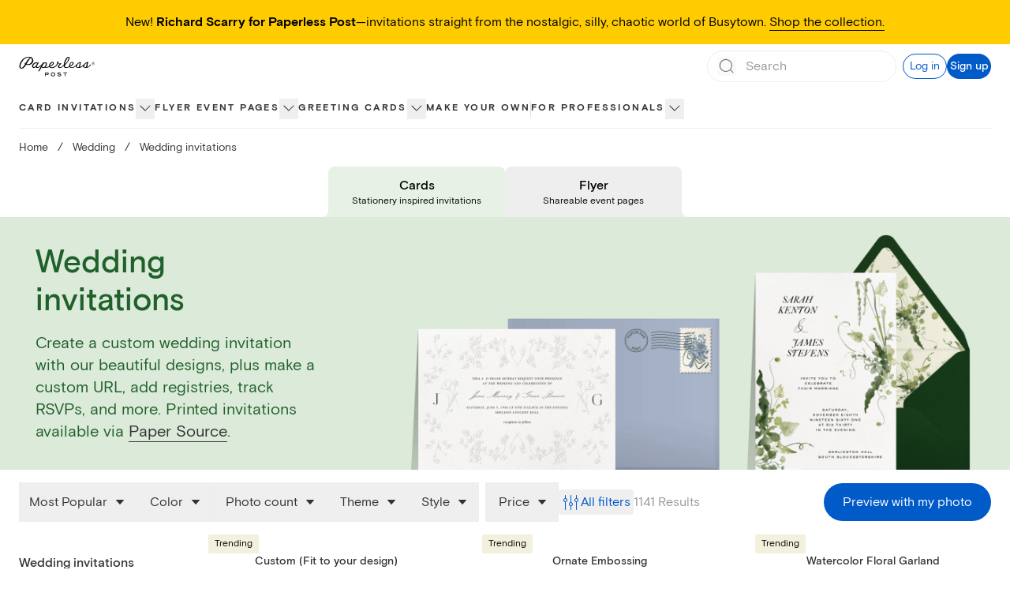

--- FILE ---
content_type: application/javascript
request_url: https://ssr-releases-cdn.paperlesspost.com/_next/static/chunks/3976-993fdf5532298a27.js
body_size: 4722
content:
"use strict";(self.webpackChunk_N_E=self.webpackChunk_N_E||[]).push([[3976],{39883:(e,r,t)=>{t.d(r,{X:()=>S});var i=t(73556),a=t(60718),n=t(16209),o=t(96540),l=t(20053),s=t(64473),c=t.n(s),d=t(17376),u=t(41539),v=t(66705),p=t(95052),f=t(94817),m=t(43941);t(24740);var g=t(2453),h=t(57529),b=t(59980),y=t(77452),j=function(e){var r=e.isPremium,t=e.pricingStrategy;return r?"Premium":"subscription"===t?"Basic":"Free"},x=t(50175),w=t(17890),O=t(62291),N=t(74848);function k(e,r){var t=Object.keys(e);if(Object.getOwnPropertySymbols){var i=Object.getOwnPropertySymbols(e);r&&(i=i.filter(function(r){return Object.getOwnPropertyDescriptor(e,r).enumerable})),t.push.apply(t,i)}return t}n.mS,n.kK;var P="Paperless Post",S=function(e){var r,t,s,S=e.className,z=e.flyer,A=e.priority,_=void 0!==A&&A,R=e.isFavorited,I=e.navInfo,F=e.onRemoveFavorite,C=e.onRemoveFavoriteError,D=e.extraTrackingInfo,E=e.isViewed,T=void 0!==E&&E,B=e.onView,W=e.hasHoverAnimation,M=void 0===W||W,H=e.hasMobileTopBar,V=void 0===H||H,K=e.isReducedSize,L=void 0!==K&&K,U=e.hasBadges,$=e.mobileBreakpoint,J=e.showScrollablePreviews,X=(0,y.X)(),G=(0,o.useContext)(p.H),Z=null!==(r=null==z?void 0:z.composition)&&void 0!==r?r:{},q=Z.id,Q=Z.badges,Y=Z.family,ee=Z.isVariant,er=Z.variations,et=Z.coinsPerRecipient,ei=Z.designer,ea=Z.artifacts,en=(0,m.k2)(ea),eo=(0,w.dv)(),el=(0,o.useState)(0),es=el[0],ec=el[1],ed=(0,o.useRef)(null),eu=(0,o.useRef)(0),ev=void 0!==J&&J&&!!eo&&x.fi[eo]<=x.fi[null!=$?$:"md"]&&(null==ea?void 0:ea.pagePreviewMobileScroll),ep=function(e){return function(r){if(r){var t=new IntersectionObserver(function(r){var t=(0,a.A)(r,1)[0];if(t&&t.isIntersecting&&t.intersectionRatio>=.5){if(e!==eu.current){var i=e>eu.current?"right":"left";(0,O.Ay)({name:"pbr_link_clicked",data:{id:em,block_name:(null==I?void 0:I.title)||"flyer_grid",action:"plp-carousel-swipe",direction:i,selectedIndex:e,familySlug:eg,compositionId:q,productType:"flyer"}}),eu.current=e}ec(e)}},{root:ed.current,threshold:.5});return t.observe(r),function(){return null==t?void 0:t.disconnect()}}}};if((0,o.useEffect)(function(){if(!en){var e,r="Flyer result is missing required thumbnail artifacts";(0,g.v)({message:r,severity:"warning",source:"FlyerPagePreviewItem",metadata:{flyer:z},groupingHash:"".concat(r," : compositionId=").concat(null==z||null===(e=z.composition)||void 0===e?void 0:e.id)})}},[en,z]),!en)return null;var ef=(0,f.J)(null!=Q?Q:null),em=null==Y||null===(t=Y.meta)||void 0===t?void 0:t.label,eg=null==Y?void 0:Y.name,eh=!!et,eb=null==ei||null===(s=ei.meta)||void 0===s?void 0:s.label,ey=(0,b.e)(function(){return(er||[]).length>0||ee?"".concat(j({isPremium:!1,pricingStrategy:X})," and ").concat(j({isPremium:!0,pricingStrategy:X})," options"):eh?"Premium":j({isPremium:eh,pricingStrategy:X})}),ej=new URL("/flyer/".concat(eg),(0,h.A)());ee&&q&&ej.searchParams.set("variation_id",q),I&&ej.searchParams.set(I.level,I.slug);var ex=(0,b.e)(function(){var e,r,t=null!==(e=null==z||null===(r=z.composition)||void 0===r||null===(r=r.backgroundColor)||void 0===r?void 0:r.solid)&&void 0!==e?e:{},i=t.r,a=t.g,n=t.b;if(void 0!==i&&void 0!==a&&void 0!==n)return"rgb(".concat(i,",").concat(a,",").concat(n,")")});return(0,N.jsxs)("div",{className:(0,l.A)(S,"relative flex flex-col"),children:[!!(void 0===U||U)&&(0,N.jsxs)("div",{className:"min-h-8 flex flex-row justify-start gap-1",children:[!!ef&&(0,N.jsx)("div",{className:"w-fit h-fit px-2 py-1 bg-gold-extra-light rounded-sm paragraph-xsmall",children:ef}),!!T&&(0,N.jsx)("div",{className:(0,l.A)(c()["viewed-label"],"w-fit h-fit px-[7px] py-[3px] bg-white rounded-sm paragraph-xsmall border border-alto"),children:"Viewed"})]}),(0,N.jsxs)(d.A,{className:"flex flex-col items-center mb-2",href:ej.pathname+ej.search,onClick:B,tracking:function(e){for(var r=1;r<arguments.length;r++){var t=null!=arguments[r]?arguments[r]:{};r%2?k(Object(t),!0).forEach(function(r){(0,i.A)(e,r,t[r])}):Object.getOwnPropertyDescriptors?Object.defineProperties(e,Object.getOwnPropertyDescriptors(t)):k(Object(t)).forEach(function(r){Object.defineProperty(e,r,Object.getOwnPropertyDescriptor(t,r))})}return e}({id:"flyer-grid-link",ispremium:eh,variant_type:ee?"variant":"primary",has_viewed_label:T,consumer_target:G,has_badge:!!ef,badge_type:null!=ef?ef:"none"},D),"aria-label":"Flyer ".concat(em," ").concat(eb!==P?"by ".concat(eb):""),children:[(0,N.jsxs)("div",{className:(0,l.$)("w-full h-fit flex flex-row gap-2 px-px mb-2 md:mb-7 max-md:pb-2","[&>*]:w-full [&>*]:flex-shrink-0 [&>*]:snap-start [&>*]:snap-always hide-scrollbars",ev&&"overflow-x-scroll snap-x snap-mandatory overscroll-x-contain "),ref:ed,children:[(0,N.jsx)(m.o8,{artifacts:ea,priority:_,name:em,backgroundColor:ex,hasHoverAnimation:M,hasMobileTopBar:V,isReducedSize:L,mobileBreakpoint:$,ref:ep(0)}),!!ev&&(0,N.jsx)(m.o8,{ref:ep(1),artifacts:ea,priority:_,name:em,backgroundColor:ex,hasHoverAnimation:M,hasMobileTopBar:V,isReducedSize:L,mobileBreakpoint:$,variant:"scroll"})]}),!!ev&&(0,N.jsx)("div",{className:"lg:hidden flex justify-center items-center gap-2 mb-3",children:["Flyer Page","Scrolling Flyer Page"].map(function(e,r){if(e)return(0,N.jsx)("div",{className:(0,l.$)("w-8 h-[0.125rem] transition-all duration-200",{"bg-lapel":r===es,"bg-alto":r!==es}),"aria-label":"".concat(e," ").concat(r===es?"(current)":"")},e)})}),(0,N.jsx)("div",{className:"heading-xxsmall text-lapel truncate",role:"heading","aria-level":2,children:em}),eb!==P&&(0,N.jsx)("div",{className:"paragraph-xsmall text-charcoal truncate",children:eb}),(0,N.jsx)("p",{className:"paragraph-xsmall text-charcoal text-center",children:ey})]}),(0,N.jsx)("div",{className:"flex justify-center",children:(0,N.jsx)(u.A,{isFavorited:R,productType:n.nX.Flyer,productId:q,stroke:v.A.wolf,label:"".concat(R?"Remove":"Add"," ").concat(em," ").concat(R?"from":"to"," Favorite Flyers"),onRemove:F,onRemoveError:C})})]})}},48787:(e,r,t)=>{t.d(r,{K:()=>h});var i=t(73556),a=t(49228),n=t(82402),o=t(20053),l=t(40592),s=t(50175),c=t(55456),d=t(74848),u=["mediaRenditions","transparent","lazyLoad","priority","alt","sizes","className","aspectRatio"],v=["minWidth","maxWidth","srcSet"];function p(e,r){var t=Object.keys(e);if(Object.getOwnPropertySymbols){var i=Object.getOwnPropertySymbols(e);r&&(i=i.filter(function(r){return Object.getOwnPropertyDescriptor(e,r).enumerable})),t.push.apply(t,i)}return t}function f(e){for(var r=1;r<arguments.length;r++){var t=null!=arguments[r]?arguments[r]:{};r%2?p(Object(t),!0).forEach(function(r){(0,i.A)(e,r,t[r])}):Object.getOwnPropertyDescriptors?Object.defineProperties(e,Object.getOwnPropertyDescriptors(t)):p(Object(t)).forEach(function(r){Object.defineProperty(e,r,Object.getOwnPropertyDescriptor(t,r))})}return e}var m=[64,128,256,384,600,828,1024,1280,1680,1920,2048,3840],g=function(e){var r=e.mediaRenditions,t=e.imageWidths,i=e.format,a=e.sizes;return r.map(function(e,n){if(e.src&&e.size){var o,l=r[n+1],u=null!==(o=null==e?void 0:e.stopAt)&&void 0!==o?o:null==l?void 0:l.size,v=t.filter(function(e){return!u||e<3*s.fi[u]}).map(function(r){var t=(0,c.K3)({id:e.src,type:"media_asset_image",rendition:i});return"".concat(t,"_").concat(r," ").concat(r,"w")}).join(", "),p=[];return s.fi[e.size]>0&&p.push("(min-width: ".concat(s.fi[e.size],"px)")),u&&p.push("(max-width: ".concat(s.fi[u]-1,"px)")),(0,d.jsx)("source",{media:p.length>0?p.join(" and "):void 0,type:"image/".concat(i),srcSet:v,sizes:a},"".concat(i,"-").concat(e.size,"-").concat(e.src))}})},h=function(e){var r=e.mediaRenditions,t=e.transparent,i=e.lazyLoad,c=e.priority,p=e.alt,h=e.sizes,b=e.className,y=e.aspectRatio,j=(0,n.A)(e,u),x=(0,l.Et)();j.minWidth,j.maxWidth,j.srcSet;var w=(0,n.A)(j,v),O=(0,a.A)(r).sort(function(e,r){return s.fi[e.size]-s.fi[r.size]}),N=m.filter(function(e){return"srcSet"in j&&"all"===j.srcSet||(!("minWidth"in j)||!(e<j.minWidth))&&(!("maxWidth"in j)||!(e>3*j.maxWidth))});return(0,d.jsxs)("picture",{children:[!x&&g({mediaRenditions:O,imageWidths:N,format:"avif",sizes:null!=h?h:void 0}),g({mediaRenditions:O,imageWidths:N,format:void 0!==t&&t?"png":"jpeg",sizes:null!=h?h:void 0}),(0,d.jsx)("img",f(f({},w),{},{className:(0,o.A)(b,"aspect-[var(--image-aspect-ratio)]"),fetchPriority:void 0!==c&&c?"high":void 0,alt:p,style:{"--image-aspect-ratio":y?1/y:void 0},loading:void 0!==i&&i?"lazy":"eager"}))]})}},18163:(e,r,t)=>{t.d(r,{$:()=>A});var i=t(59980),a=t(18716),n=t(76424),o=t(73556),l=t(20053),s=t(17376),c=t(69297),d=t(74848);function u(e,r){var t=Object.keys(e);if(Object.getOwnPropertySymbols){var i=Object.getOwnPropertySymbols(e);r&&(i=i.filter(function(r){return Object.getOwnPropertyDescriptor(e,r).enumerable})),t.push.apply(t,i)}return t}function v(e){for(var r=1;r<arguments.length;r++){var t=null!=arguments[r]?arguments[r]:{};r%2?u(Object(t),!0).forEach(function(r){(0,o.A)(e,r,t[r])}):Object.getOwnPropertyDescriptors?Object.defineProperties(e,Object.getOwnPropertyDescriptors(t)):u(Object(t)).forEach(function(r){Object.defineProperty(e,r,Object.getOwnPropertyDescriptor(t,r))})}return e}var p=function(e){var r=e.className,t=e.dataTestId,i=e.title,a=e.children;return(0,d.jsxs)("div",{className:(0,l.A)("flex flex-col gap-2",r),"data-testid":t,children:[(0,d.jsx)("h3",{className:"heading-xsmall",children:i}),(0,d.jsx)(c.A,{className:"[&]:justify-start",trackClassName:"flex gap-3",children:a})]})},f="px-3 py-2 whitespace-nowrap border border-alto rounded transition-colors",m=function(e){var r=e.label,t=e.href,i=e.trackingProps;return(0,d.jsx)(s.A,{href:t,className:(0,l.A)(f,"hover:border-lapel hover:bg-dove active:bg-wolf"),tracking:v(v({},i),{},{id:r}),children:r},"chip-".concat(r))},g=function(){return(0,d.jsx)("div",{className:(0,l.A)(f,"flex-none w-40 h-10 bg-dove animate-loading-pulse")})},h=t(16209),b=t(46537);t(24740);var y=t(56384),j=t(89922),x=t(2451);function w(e,r){var t=Object.keys(e);if(Object.getOwnPropertySymbols){var i=Object.getOwnPropertySymbols(e);r&&(i=i.filter(function(r){return Object.getOwnPropertyDescriptor(e,r).enumerable})),t.push.apply(t,i)}return t}function O(e){for(var r=1;r<arguments.length;r++){var t=null!=arguments[r]?arguments[r]:{};r%2?w(Object(t),!0).forEach(function(r){(0,o.A)(e,r,t[r])}):Object.getOwnPropertyDescriptors?Object.defineProperties(e,Object.getOwnPropertyDescriptors(t)):w(Object(t)).forEach(function(r){Object.defineProperty(e,r,Object.getOwnPropertyDescriptor(t,r))})}return e}var N=h.g_,k=function(e){var r,t=e.level,i=e.slug,a=(0,x.A)().serverContext,n=void 0!==t&&void 0!==i,o=(0,b.IT)(N,{variables:{level:t||0,slug:i||"",all:!1,type:h.aM.Mobile,includeSiblings:n&&!!(void 0!==t&&t>0),includeChildren:n&&!!(void 0!==t&&t<2)},ssr:(0,j.N)(a)}),l=null==o||null===(r=o.data)||void 0===r||null===(r=r.rootNodes)||void 0===r?void 0:r.filter(function(e){return(0,y.Z9)(null==e?void 0:e.type)&&(null==e?void 0:e.type)!=="category"&&(!e.customUrl||-1===e.customUrl.indexOf("/category/"))});return O(O({},o),{},{data:O(O({},null==o?void 0:o.data),{},{rootNodes:l})})},P=function(e){if(e){var r=e.slug,t=e.type,a=e.title,n=e.customUrl,o=(0,i.e)(function(){return n&&n.length>0?n:r&&t?"/cards/".concat(t,"/").concat(r):void 0});if(o&&a)return{label:a,href:o}}};function S(e){var r=null==e?void 0:e.map(function(e){return P(e)}).filter(a.O);if(r&&0!==r.length)return r}var z=function(e){var r=e.links,t=e.loading,i=e.title,a=e.blockName,o=e.className,s=(0,n.usePathname)(),c=function(e){var r=e.children;return(0,d.jsx)(p,{className:(0,l.A)("w-full my-6",o),title:i,dataTestId:"plp-global-".concat(a),children:r})};if(void 0!==t&&t)return(0,d.jsx)(c,{children:Array(10).fill((0,d.jsx)(g,{}))});var u=null==r?void 0:r.filter(function(e){return!e.href.includes(s)});return u&&0!==u.length?(0,d.jsx)(c,{children:u.map(function(e){return(0,d.jsx)(m,{label:e.label,href:e.href,trackingProps:{block_name:a,block_row:a}})})}):null},A=function(e){var r,t=e.className,a=e.level,n=e.slug,o=e.relatedSearchTerms,l=e.relatedProductGroups,s=k({level:(0,y.HF)(a),slug:n}),c=(0,i.e)(function(){var e,r,t,i;switch(a){case"section":return{moreInvitationNodes:null===(e=s.data)||void 0===e||null===(e=e.childNodes)||void 0===e?void 0:e.childNodes,relatedCategoryNodes:void 0};case"group":return{moreInvitationNodes:null===(r=s.data)||void 0===r||null===(r=r.siblingNodes)||void 0===r?void 0:r.childNodes,relatedCategoryNodes:null===(t=s.data)||void 0===t||null===(t=t.childNodes)||void 0===t?void 0:t.childNodes};default:return{moreInvitationNodes:void 0,relatedCategoryNodes:null===(i=s.data)||void 0===i||null===(i=i.siblingNodes)||void 0===i?void 0:i.childNodes}}}),u=c.moreInvitationNodes,v=c.relatedCategoryNodes,p=null==o?void 0:o.map(function(e){var r;return{label:e.searchTerm,href:(r=e.slug,"/search/".concat(r))}}),f=null==l?void 0:l.map(function(e){return{label:e.label,href:"/cards/".concat((0,y.vG)(e.level),"/").concat(e.name)}}),m=S(null===(r=s.data)||void 0===r?void 0:r.rootNodes),g=S(u),h=S(v);return(0,d.jsxs)("section",{className:t,"data-testid":"plp-related-links","aria-label":"related category links",children:[(0,d.jsx)(z,{title:"Browse by category",blockName:"global-links",className:"md:hidden",loading:s.loading,links:m}),(0,d.jsx)(z,{title:"More invitations for other occasions",blockName:"more-invitation-links",className:"md:hidden",loading:s.loading,links:g}),(0,d.jsx)(z,{title:"Related categories",blockName:"related-child-links",className:"md:hidden",loading:s.loading,links:h}),(0,d.jsx)(z,{title:"Explore more",blockName:"related-search-terms",links:p}),(0,d.jsx)(z,{title:"Related categories",blockName:"related-product-groups",links:f})]})}},68600:(e,r,t)=>{t.d(r,{B:()=>l});var i=t(16209),a=t(36343);t(24740);var n=t(46537),o=i.ZM;function l(e,r){var t=arguments.length>2&&void 0!==arguments[2]&&arguments[2],i=(0,a.hD)().isLoggedIn,l={productType:e,productIds:r,pageSize:null==r?void 0:r.length};return(0,n.IT)(o,{variables:l,ssr:!1,skip:t||!i||!r,fetchPolicy:"cache-and-network"})}},1260:(e,r,t)=>{t.d(r,{Q:()=>d,e:()=>u});var i=t(14476),a=t(96540),n=t(39517),o="_pp_viewed_card_families",l="_pp_viewed_flyer_families",s=function(e){return JSON.stringify(Array.from(e))},c=function(e){var r=i.z.string().array().safeParse(JSON.parse(e));return r.success?new Set(r.data):new Set},d=function(){var e=(0,n.M)({key:o,serialize:s,deserialize:c}),r=e.data,t=e.save;return{viewedCardFamiliesSet:r||new Set,onCardFamilyView:(0,a.useCallback)(function(e){var r=(0,n.z)({key:o,deserialize:c})||new Set;r.add(e),t(r)},[t])}},u=function(){var e=(0,n.M)({key:l,serialize:s,deserialize:c}),r=e.data,t=e.save;return{viewedFlyerFamiliesSet:r||new Set,onFlyerFamilyView:(0,a.useCallback)(function(e){var r=(0,n.z)({key:l,deserialize:c})||new Set;r.add(e),t(r)},[t])}}},55456:(e,r,t)=>{t.d(r,{BK:()=>i,K3:()=>n});var i=t(14476).z.custom(function(e){return"string"==typeof e&&/^(p|development)-[\w]+$/.test(e)},{message:"Invalid media asset ID format"}),a=function(e){var r,t=i.safeParse(e).success?null===(r=e.split("-"))||void 0===r?void 0:r[0]:"unknown";return"p"===t?"https://assets.ppassets.com":"development"===t?"https://assets-development.ppassets.com":"https://assets.ppassets.com"};function n(e){var r=e.id,t=e.type,i=e.rendition,n=a(r);return"".concat(n,"/").concat(r,"/flyer/").concat(t,"/").concat(i)}}}]);
//# sourceMappingURL=3976-993fdf5532298a27.js.map

--- FILE ---
content_type: application/javascript
request_url: https://ssr-releases-cdn.paperlesspost.com/_next/static/chunks/7830-699a9b9bff64e536.js
body_size: 13288
content:
(self.webpackChunk_N_E=self.webpackChunk_N_E||[]).push([[7830],{95663:(e,t,s)=>{"use strict";s.d(t,{A:()=>n});var a=s(20265),r=s(74848);let n=function(e){var t=e.className,s=e.height,n=e.width;return(0,r.jsx)(a.A,{className:t,height:void 0===s?"1.5rem":s,title:"Bullet list icon",viewBox:"0 0 24 24",width:void 0===n?"1.5rem":n,children:(0,r.jsx)("path",{d:"M4.5 6C5.3 6 6 6.7 6 7.5S5.3 9 4.5 9 3 8.3 3 7.5 3.7 6 4.5 6zm0 9c.8 0 1.5.7 1.5 1.5S5.3 18 4.5 18 3 17.3 3 16.5 3.7 15 4.5 15zM11 7h10v1H11V7zm0 9h10v1H11v-1z"})})}},76742:(e,t,s)=>{"use strict";s.d(t,{A:()=>n});var a=s(20265),r=s(74848);let n=function(e){var t=e.className,s=e.height,n=e.width;return(0,r.jsx)(a.A,{className:t,height:void 0===s?"1.5rem":s,title:"Lock icon",viewBox:"-2 -2 20 20",width:void 0===n?"1.5rem":n,children:(0,r.jsx)("path",{d:"M14.5 8H13V1c0-.6-.4-1-1-1H4c-.6 0-1 .4-1 1v7H1.5c-.3 0-.5.2-.5.5V16h14V8.5c0-.3-.2-.5-.5-.5zM4 1.5c0-.3.2-.5.5-.5h7c.3 0 .5.2.5.5V8H4V1.5zM14 15H2V9.2c0-.1.1-.2.2-.2h11.6c.1 0 .2.1.2.2V15zm-5.8-3l.7 1.8c.1.1 0 .2-.2.2H7.3c-.2 0-.3-.1-.2-.3l.7-1.7c-.5-.2-.8-.5-.8-1 0-.6.4-1 1-1s1 .4 1 1c0 .5-.3.8-.8 1z"})})}},43256:(e,t,s)=>{"use strict";s.d(t,{A:()=>n});var a=s(20265),r=s(74848);let n=function(e){var t=e.className,s=e.height,n=e.width;return(0,r.jsxs)(a.A,{className:t,height:void 0===s?"1.5rem":s,title:"Photo icon",viewBox:"0 0 32 32",width:void 0===n?"1.5rem":n,children:[(0,r.jsx)("path",{d:"M25.7 0H6.3A6.3 6.3 0 0 0 0 6.3v19.4C0 29.2 2.8 32 6.3 32h19.4c3.5 0 6.3-2.8 6.3-6.3V6.3C32 2.8 29.2 0 25.7 0Z",fill:"#D4AF37"}),(0,r.jsx)("path",{d:"M10.2 9.2h6.1c3 0 5 1.5 5 4.4 0 2.8-2 4.3-5 4.3h-3.6v4.7h-2.5V9.2Zm2.5 6.5h3.5c1.8 0 2.6-.9 2.6-2.1 0-1.3-.8-2.1-2.6-2.1h-3.5v4.2ZM23.6 17.2v2.5h2.6v1.6h-2.6v2.5h-1.5v-2.5h-2.6v-1.6h2.6v-2.5h1.5Z",fill:"#000"})]})}},90556:(e,t,s)=>{"use strict";s.d(t,{A:()=>i});var a=s(41581),r=s(63392),n=s(74848);let i=function(e){var t=e.coinPackages,s=e.productType,i=(0,a.D)(),l=i.formatCoinPackagePricing,c=i.isLoading;return(0,n.jsxs)(n.Fragment,{children:["card"!==s&&(0,n.jsxs)(n.Fragment,{children:[(0,n.jsx)("h4",{className:"pt-2 heading-xxsmall",children:"What is a Coin?"}),(0,n.jsxs)("p",{children:[(0,n.jsxs)("span",{children:["Our online invites are sent with credits called Coins. Each Premium element costs 1-2 Coins per invite. You may add or remove Premium options. If you have any questions, please"," "]}),(0,n.jsx)("a",{className:"text-gatsby",href:"mailto:help@paperlesspost.com",target:"_top",children:"contact us"}),(0,n.jsx)("span",{children:"."})]})]}),(0,n.jsx)("ul",{className:'relative my-6 ml-6 pl-6 list-none before:content-[""] before:absolute before:top-0 before:left-0 before:h-full before:w-2 before:bg-panna-cotta',children:t.map(function(e){var t=l(e),s=t.formattedPackagePrice,a=t.formattedRoundedPricePerCoin;return(0,n.jsxs)("li",{children:[(0,n.jsxs)("span",{children:[e.coins,(0,n.jsx)("span",{children:" Coins for"})," ",(0,n.jsx)(r.y8,{isLoading:c,formattedPrice:s})," "]}),(0,n.jsxs)("span",{className:"text-dusty-gray",children:[(0,n.jsx)("span",{children:"("}),(0,n.jsx)(r.y8,{isLoading:c,formattedPrice:a}),(0,n.jsx)("span",{children:" each)"})]})]},e.id)})}),(0,n.jsx)("p",{className:"pl-2",children:"Unused Coins may be used for future events."})]})}},32926:(e,t,s)=>{"use strict";s.d(t,{A:()=>l});var a=s(20739),r=s(36343),n=s(89324),i=s(74848);let l=function(e){var t,s=e.openSignUpModal,l=(0,r.hD)(),c=l.accountInfo,o=l.isLoggedIn,d=(null==c?void 0:c.coins)||0;return t=o?(0,i.jsxs)("span",{className:"heading-small",children:["You have ",d.toLocaleString("en-US")," ",(0,n.ri)(d)]}):(0,i.jsxs)("button",{className:"text-left",onClick:s,children:[(0,i.jsx)("span",{className:"text-gatsby",children:"Sign up for a Paperless Post account"}),(0,i.jsx)("span",{children:" and you'll get free Coins to start sending."})]}),(0,i.jsxs)(i.Fragment,{children:[(0,i.jsx)("div",{className:"w-full h-28"}),(0,i.jsxs)("div",{className:"flex fixed md:absolute justify-center shadow-lg items-center p-6 bottom-0 left-0 right-0 bg-panna-cotta shadow-[0_0_9px_2px_rgba(0,0,0,0.25)]",children:[(0,i.jsx)("img",{alt:"coin icon",className:"w-7 h-7 mr-4",src:a.A}),t]})]})}},56175:(e,t,s)=>{"use strict";s.d(t,{p:()=>g});var a=s(96540),r=s(20053),n=s(20794),i=s(53067),l=s(90556),c=s(32926),o=s(67473),d=s(64655),u=s(66455),m=s(59980),p=s(73393),f=s(17376),x=s(31586),h=s(74848),g=function(e){var t,s=(0,a.useState)(!1),g=s[0],b=s[1],v=e.productType,j=e.isOpen,y=e.onDismiss;(0,d.A)(j,{id:"coinInfo"});var w=null===(t=(0,u.U)().data)||void 0===t?void 0:t.coinPackages;return w?!1===g?(0,h.jsx)(n.LC,{className:"fixed inset-0 overflow-auto bg-lapel bg-opacity-20 z-30",isOpen:j,onDismiss:y,children:(0,h.jsxs)(n.Cf,{className:"flex flex-col w-full mx-auto bg-white text-lapel md:mt-16 md:mb-4 px-6 pt-10 fixed inset-0 md:relative overflow-y-auto md:w-[30rem] lg:h-auto","aria-label":"Card Preview Modal",children:[(0,h.jsx)("div",{className:"flex justify-end fixed md:absolute px-4 pt-4 top-0 left-0 right-0 cursor-pointer",children:(0,h.jsx)("button",{onClick:y,"aria-label":"Close Coins explanation overlay",children:(0,h.jsx)(i.A,{className:"",height:"1.5rem",width:"1.5rem"})})}),(0,m.e)(function(){return w?(0,h.jsxs)("div",{className:(0,r.A)("paragraph-small",{"pt-14 paragraph-medium":"flyer"===v}),children:[(0,h.jsx)("h4",{className:"heading-xxsmall",children:"What is a Coin?"}),(0,h.jsx)("p",{children:"Our digital Cards are sent with credits called Coins. The “starting at” number of Coins displayed next to each design is the starting price of the Card. The final price will include any additional, optional Premium elements (including the envelope, liner, backdrop, stamp, or reply card)."}),(0,h.jsx)("h4",{className:"mt-2 heading-xxsmall",children:"How do I lower the cost of my Card?"}),(0,h.jsxs)("p",{children:[(0,h.jsxs)("span",{children:["You can remove any optional premium element from your final design. To do so, follow the instructions for each from"," "]}),(0,h.jsx)(f.A,{className:"text-gatsby text-underline",href:"https://paperlesspost.zendesk.com/hc/en-us/articles/206187576-Is-Paperless-Post-Free-Can-I-Send-for-Free",target:"_blank",tracking:{id:"free sending",identifier:"free sending"},children:"here"}),(0,h.jsx)("span",{children:"."})]}),(0,h.jsx)("h4",{className:"mt-2 heading-xxsmall",children:"How much will it cost?"}),(0,h.jsx)("p",{children:(0,h.jsx)(x.Y,{coinPackages:w})}),(0,h.jsx)(l.A,{coinPackages:w,productType:v}),(0,h.jsx)("h4",{className:"mt-4 heading-xxsmall",children:"Does your business host three or more events per year?"}),(0,h.jsxs)("p",{className:"mb-4",children:[(0,h.jsx)("span",{children:"Try the\xa0"}),(0,h.jsx)(f.A,{href:"/pricing?tab=subscription",className:"text-gatsby",tracking:{id:"pdp-pricing-mobal-subscription"},target:"pricing-subscription",children:"Paperless Pro subscription"}),(0,h.jsx)("span",{children:", which includes unlimited access to all our premium features and simple, transparent pricing (no Coins)."})]}),(0,h.jsx)("p",{children:"Plans are based on annual guest count; the greater your guest count, the lower the price per guest)."})]}):(0,h.jsx)(p.A,{curtainHeight:"",className:"mb-8"})}),(0,h.jsx)(c.A,{openSignUpModal:function(){return b(!0)}})]})}):(0,h.jsx)(o.Ay,{initialAction:"SIGN_UP",isOpen:g,onDismiss:function(){b(!1),y()}}):(0,h.jsx)(p.A,{})}},31586:(e,t,s)=>{"use strict";s.d(t,{Y:()=>i});var a=s(63392),r=s(41581),n=s(74848);function i(e){var t=e.coinPackages,s=(0,r.D)(),i=s.formatCoinPackagePrice,l=s.isLoading,c=null==t?void 0:t.find(function(e){return e.coins>=200}),o=i(c,{includeFraction:!1});return(0,n.jsxs)(n.Fragment,{children:[(0,n.jsx)("span",{children:"\n        To determine the total cost, take your design’s number of “Coins per recipient”\n        and multiply it by the number of guests you plan to invite. For example, if a design\n        requires ".concat(5," Coins per recipient and you are inviting ").concat(40,"\n        guests, you will need ").concat(200," Coins to send your invitation. Our\n        ").concat((null==c?void 0:c.coins)||0," Coin package is ")}),(0,n.jsx)(a.y8,{isLoading:l,formattedPrice:o,includesFraction:!1}),(0,n.jsx)("span",{children:". You can review your current Coin balance and all of our Coin packages below."})]})}},38482:(e,t,s)=>{"use strict";s.d(t,{p:()=>eA,A:()=>e_});var a=s(96540),r=s(43256),n=s(57977),i=s(95663),l=s(32863),c=s(76742),o=s(83819),d=s(43287),u=s(74848);let m=function(e){var t=e.label,s=e.icon;return(0,u.jsxs)("div",{className:"flex flex-row gap-2 items-center theme-default-slat",children:[s,(0,u.jsx)("p",{className:"paragraph-small text-left theme-default-slat",children:t})]})};var p=s(49228),f=s(73556),x=s(20053),h=s(89324),g=s(76928),b=s(13988),v=s(92695),j=s(62291),y=s(43218);function w(e,t){var s=Object.keys(e);if(Object.getOwnPropertySymbols){var a=Object.getOwnPropertySymbols(e);t&&(a=a.filter(function(t){return Object.getOwnPropertyDescriptor(e,t).enumerable})),s.push.apply(s,a)}return s}var C=function(e){var t,s,a,r=e.coinPackages,n=e.totalCoinsCost,i=e.existingCoinBalance,l=e.currency;return s=(t={coinPackagesToPurchase:(0,b.M)(r,i,n),currency:(0,y.wX)(l)}).coinPackagesToPurchase,a=t.currency,s.map(function(e){return e.prices[a]||0}).reduce(function(e,t){return e+t},0)/100},N=function(e){/^[0-9]$/.test(e.key)||g.qW.includes(e.key)||e.preventDefault()},P=function(e){var t=e.willDecideLater,s=e.selectedPremiumElements,a=e.numberOfGuests,r=e.isUsingInvites,n=e.isUsingPlusFeatures,i=e.plusFeaturesCoinsCost,l=e.numberOfGuestsDiscount,c=t?g.Vl:s.map(function(e){return e.cost}).reduce(function(e,t){return e+t},0);return(0,v.x)({isRsvp:!1,coinsPerRecipient:c,inviteCount:r?a:0,openShareCount:0,freeSendCap:l,freeSendCapPerRecipientCoinPrice:1,bundles:n?[{name:"plus",coins:i}]:[]})},k=function(e){var t=e.name,s=e.params,a=e.newTotalCoinsCost,r=e.isLoggedIn,n=e.currentUserCoins;(0,j.Ay)({name:t,data:function(e){for(var t=1;t<arguments.length;t++){var s=null!=arguments[t]?arguments[t]:{};t%2?w(Object(s),!0).forEach(function(t){(0,f.A)(e,t,s[t])}):Object.getOwnPropertyDescriptors?Object.defineProperties(e,Object.getOwnPropertyDescriptors(s)):w(Object(s)).forEach(function(t){Object.defineProperty(e,t,Object.getOwnPropertyDescriptor(s,t))})}return e}({totalCoinsCost:a,isUserLoggedIn:r,currentUserCoins:n},{params:s})})},A=function(e){var t;return{plusFeaturesCoinsCost:(null===(t=e.premiumBundles.filter(function(e){return"plus"===e.name})[0])||void 0===t?void 0:t.coins)||0}},_=function(e){var t=e.premiumContentCoinPricing,s=e.premiumFeatureCoinPricing,a=Object.keys(t||{}).filter(function(e){return!e.includes("_")}).map(function(e){var s=null==t?void 0:t[e];return{code:e,cost:Number(s.premium||s.premium2||0)}}),r=Object.keys(s||{}).filter(function(e){return!e.includes("_")}).map(function(e){return{code:e,cost:Number(null==s?void 0:s[e])}});return[].concat((0,p.A)(a),(0,p.A)(r))},O=s(36343),S=s(67473),L=s(56175),D=s(17376),F=s(41581),T=s(73393);function E(e,t){var s=Object.keys(e);if(Object.getOwnPropertySymbols){var a=Object.getOwnPropertySymbols(e);t&&(a=a.filter(function(t){return Object.getOwnPropertyDescriptor(e,t).enumerable})),s.push.apply(s,a)}return s}function U(e){for(var t=1;t<arguments.length;t++){var s=null!=arguments[t]?arguments[t]:{};t%2?E(Object(s),!0).forEach(function(t){(0,f.A)(e,t,s[t])}):Object.getOwnPropertyDescriptors?Object.defineProperties(e,Object.getOwnPropertyDescriptors(s)):E(Object(s)).forEach(function(t){Object.defineProperty(e,t,Object.getOwnPropertyDescriptor(s,t))})}return e}var I=function(e){var t,s,r=e.callToAction,n=e.totalCoinsCost,i=e.coinPackages,l=e.onLearnMoreClick,c=(0,O.hD)(),o="logged-in"===c.status,d=o?c.account:null,m=(null==d?void 0:d.coins)||0,p="logged-in"===c.status&&(null===(s=c.account)||void 0===s?void 0:s.pricingStrategy)==="subscription",f=(0,a.useState)(!1),x=f[0],h=f[1],v=(0,a.useState)(!1),j=v[0],w=v[1],N=(0,F.D)().preferredCurrencyQuery,P=!N.isLoading&&N.currency?N.currency:g.UM,A=(0,y.Qn)(P);(0,a.useEffect)(function(){x&&!l&&k({name:"pbr_modal_opened",newTotalCoinsCost:n,isLoggedIn:o,currentUserCoins:m,params:{id:"coin_calculator_coin_info"}})},[x]);var _=C({coinPackages:i,totalCoinsCost:n,existingCoinBalance:m,currency:P}),E=(0,b.M)(i,m,n),I=0;return E.forEach(function(e){I+=e.coins||0}),(0,u.jsxs)("div",{className:"bg-gatsby-extra-light py-6 px-4 lg:px-8 rounded-b-[2rem] flex flex-col","data-testid":"coin-calculator-footer",children:[(0,u.jsx)("div",{className:"w-full heading-xsmall border-b border-dove pb-4 mb-4",children:(0,u.jsxs)("div",{className:"flex flex-wrap justify-between items-start w-full gap-2",children:[(0,u.jsxs)("div",{className:"flex-1 pr-1 !text-left",children:[(0,u.jsx)("span",{children:"Total Coins to send "}),(0,u.jsx)("span",{className:"paragraph-small !text-charcoal whitespace-nowrap","data-testid":"coin-calculator-total-coins-needed",children:!!o&&n>0&&"(".concat(n," needed. You have ").concat(m,".)")})]}),(0,u.jsx)("div",{className:"whitespace-nowrap","data-testid":"coin-calculator-total-coins",children:(t=Math.max(0,n-m),"".concat(t," Coin").concat(1===t?"":"s"))})]})}),(0,u.jsxs)("div",{className:"flex flex-col w-full gap-4 md:flex-row md:items-center md:justify-between",children:[(0,u.jsxs)("div",{className:"flex flex-col text-left",children:[(0,u.jsx)("h2",{className:"heading-small","data-testid":"coin-calculator-total-currency",children:N.isLoading?(0,u.jsx)(T.A,{}):"".concat(A).concat(_," ").concat((0,y.wX)(P))}),(0,u.jsxs)("div",{className:"paragraph-small !text-charcoal","data-testid":"coin-calculator-package-breakdown",children:[0===_&&(0,u.jsx)("button",{className:"!text-gatsby cursor-pointer text-left",onClick:function(){h(!0),null==l||l()},children:"Learn more about Coins."}),m<n&&(0,u.jsxs)(u.Fragment,{children:[(0,u.jsxs)("p",{children:[(0,u.jsx)("span",{children:"Based on buying"})," ",(0,u.jsx)("button",{className:"!text-gatsby cursor-pointer text-left",onClick:function(){h(!0),null==l||l()},children:"".concat(I," Coin").concat(1===I?"":"s",", with ").concat(I+m-n," Coin").concat(I+m-n==1?"":"s"," left over.")})]}),(0,u.jsx)("p",{children:"Unused Coins may be used for future events."})]})]})]}),!p&&(0,u.jsx)(D.A,{className:"w-full md:w-auto whitespace-nowrap text-center !text-white bg-gatsby rounded-full normal-case tracking-normal heading-xsmall font-medium py-3 px-6 border-none cursor-pointer",href:r.href,"data-testid":"coin-calculator-call-to-action-link",tracking:U(U({id:"coin_calculator_browse_designs"},r.tracking),{},{totalCoinsCost:n,isUserLoggedIn:c.isLoggedIn,userTotalAmountOfCoins:m,name:"pbr_link_clicked"}),children:r.text})]}),!l&&(0,u.jsx)(L.p,{isOpen:x,onDismiss:function(){k({name:"pbr_modal_closed",newTotalCoinsCost:n,isLoggedIn:c.isLoggedIn,currentUserCoins:m,params:{id:"coin_calculator_coin_info"}}),h(!1)},productType:"card"}),!!j&&(0,u.jsx)(S.Ay,{initialAction:"SIGN_UP",isOpen:j,authActionTrackingSuffix:"Calculator",onDismiss:function(){w(!1)}})]})},M=s(14792),B=s.n(M),R=s(79790),G=s(30090),z=s(53165);let V=function(e){var t=e.elementName,s=e.cost,a=e.isSelected,r=e.imageAsset,n=e.onClick;return(0,u.jsxs)("button",{className:(0,x.A)("border rounded-lg cursor-pointer flex p-2 flex-col 2xl:flex-row w-full h-full min-h-[100px] 2xl:min-h-0",a?"border-blue-malibu bg-gatsby-extra-light":"border-dove"),"data-testid":"premium-element-".concat(t),onClick:function(){return n({name:t,cost:s})},"aria-label":a?"on":"off",children:[(0,u.jsx)("div",{className:"h-14 w-14 self-center flex-shrink-0 mb-2 2xl:mb-0 2xl:h-16 2xl:w-16",children:(0,u.jsx)(z.A,{className:"h-14 w-14 2xl:h-16 2xl:w-16",alt:t,sources:[{type:"type/jpeg",sm:{src:r}}]})}),(0,u.jsxs)("div",{className:"2xl:pl-2 text-center 2xl:text-left flex-1 min-w-0 flex flex-col justify-start xl:justify-center flex-shrink-0",children:[(0,u.jsx)("p",{className:"text-xs font-medium mb-1 break-words",children:t}),(0,u.jsx)("p",{className:"text-xs !text-charcoal",children:"".concat(s," ").concat((0,h.ri)(s))})]})]})};var H=s(66705),Y=s(98775),W=s(46809);let q=function(e){var t=e.cardPremiumElements,s=e.flyerPremiumElements,r=e.selectedPremiumItems,n=e.selectedType,i=e.handleTypeChange,l=e.handlePremiumElementChange,c="card"===n?void 0===t?[]:t:void 0===s?[]:s,o=(0,a.useRef)(null);return(0,Y.A)(o),(0,u.jsxs)(u.Fragment,{children:[(0,u.jsxs)("div",{id:"pp-coin-calculator",className:"flex gap-2 paragraph-medium px-4 lg:px-0 items-center flex-wrap xl:flex-row",children:[(0,u.jsx)("span",{className:"heading-xsmall",children:"Sending a "}),(0,u.jsx)("div",{className:"h-10 flex align-middle",children:(0,u.jsx)(R.W1,{children:function(e){var t=e.isExpanded;return(0,u.jsxs)(u.Fragment,{children:[(0,u.jsxs)(R.IU,{className:"flex items-center space-x-2 w-14","data-testid":"select-card-type",children:[(0,u.jsx)(G.A,{className:"paragraph-medium text-gatsby",children:B()(n)}),(0,u.jsx)("span",{className:(0,x.A)({"rotate-180":t}),"aria-hidden":!0,children:(0,u.jsx)(W.A,{fill:H.A.gatsby,title:"Change type coin calculator component",width:"1rem",height:"1rem"})})]}),(0,u.jsxs)(R.cO,{className:"bg-white translate-y-[-0.4rem] translate-x-[-0.5rem] w-20 !py-0 reach-ui-menu-list pp-drop-shadow",children:[(0,u.jsx)(R.Dr,{variant:"no-white-hover",className:(0,x.A)("reach-ui-menu-item",{"!bg-[#ECF4FF]":"card"===n}),onSelect:function(){return i("card")},"data-testid":"select-card-type--card",children:"Card"},"card"),(0,u.jsx)(R.Dr,{variant:"no-white-hover",className:(0,x.A)("reach-ui-menu-item",{"!bg-[#ECF4FF]":"flyer"===n}),onSelect:function(){return i("flyer")},"data-testid":"select-card-type--flyer",children:"Flyer"},"flyer")]})]})}})}),(0,u.jsx)("span",{className:"heading-xsmall",children:"with:"})]}),(0,u.jsx)("div",{className:"flex flex-row gap-2 lg:gap-3 overflow-x-auto min-w-0 w-full px-4 py-4 lg:px-0 lg:grid lg:grid-cols-3",children:c.map(function(e){return(0,u.jsx)("div",{className:"flex-shrink-0 w-20 lg:w-auto xl:w-auto xl:flex-shrink",children:(0,u.jsx)(V,{imageAsset:e.imageAsset,elementName:e.name,cost:e.cost,isSelected:!!r.find(function(t){return e.name===t.name}),onClick:l})},e.name)})})]})};var X=s(59980),Z=s(58869),K=s.n(Z);let Q=function(e){var t=e.onToggle,s=e.isOn,a=void 0!==s&&s;return(0,u.jsx)("div",{className:"flex items-center",children:(0,u.jsx)("button",{className:(0,x.A)("h-6 relative inline-block w-[38px] align-middle select-none rounded-full cursor-pointer transition-colors bg-wolf",{"!bg-gatsby":a}),onClick:function(){t(!a)},"aria-label":a?"on":"off",children:(0,u.jsx)("div",{className:(0,x.A)("block w-[22px] h-[22px] mt-1 ml-1 bg-white rounded-full shadow transform transition-transform translate-x-[-3px] translate-y-[-3px]",{"translate-x-[11px]":a})})})})};function $(e,t){var s=Object.keys(e);if(Object.getOwnPropertySymbols){var a=Object.getOwnPropertySymbols(e);t&&(a=a.filter(function(t){return Object.getOwnPropertyDescriptor(e,t).enumerable})),s.push.apply(s,a)}return s}function J(e){for(var t=1;t<arguments.length;t++){var s=null!=arguments[t]?arguments[t]:{};t%2?$(Object(s),!0).forEach(function(t){(0,f.A)(e,t,s[t])}):Object.getOwnPropertyDescriptors?Object.defineProperties(e,Object.getOwnPropertyDescriptors(s)):$(Object(s)).forEach(function(t){Object.defineProperty(e,t,Object.getOwnPropertyDescriptor(s,t))})}return e}let ee=function(e){var t,s=e.pageDefaults,n=e.coinPackages,i=e.footerCallToAction,l=e.onLearnMoreAboutCoins,c=e.onChangeSelectedType,o=(0,O.hD)(),d=o.accountInfo,m=o.isLoggedIn,b=s.freeSendCap,v=s.premiumBundles,j=s.premiumContentCoinPricing,y=s.premiumFeatureCoinPricing,w=null!==(t=null==d?void 0:d.coins)&&void 0!==t?t:0,C=(0,a.useMemo)(function(){return A({premiumBundles:v})},[v]).plusFeaturesCoinsCost,S=(0,a.useMemo)(function(){return _({premiumContentCoinPricing:j,premiumFeatureCoinPricing:y})},[j,y]),L=(0,a.useMemo)(function(){return{cardPremiumElements:g.nw.map(function(e){var t=S.find(function(t){return t.code===e.code});return{name:e.name,imageAsset:e.imageAsset||"",cost:(null==t?void 0:t.cost)||0}}),flyerPremiumElements:g.bp.map(function(e){var t=S.find(function(t){return t.code===e.code});return{name:e.name,imageAsset:e.imageAsset||"",cost:(null==t?void 0:t.cost)||0}})}},[S]),D=L.cardPremiumElements,F=L.flyerPremiumElements,T=(0,a.useState)(1),E=T[0],U=T[1],M=(0,a.useState)("card"),B=M[0],R=M[1],G=(0,a.useState)(function(){return{card:D.filter(function(e){return g.ut.includes(e.name)}).map(function(e){return{name:e.name,cost:e.cost}}),flyer:[]}}),z=G[0],V=G[1],H=(0,a.useState)({card:!1,flyer:!1}),Y=H[0],W=H[1],Z=(0,a.useState)(!1),$=Z[0],ee=Z[1],et=z[B],es=Y[B],ea=function(e){k({name:e.name,params:e.params,newTotalCoinsCost:P(J({willDecideLater:es,selectedPremiumElements:et,isUsingInvites:!0,numberOfGuests:E,isUsingPlusFeatures:$,plusFeaturesCoinsCost:C,numberOfGuestsDiscount:b},e.updatedValues)).totalCoinCost,isLoggedIn:m,currentUserCoins:w})},er=P({willDecideLater:es,selectedPremiumElements:et,numberOfGuests:E,isUsingInvites:!0,isUsingPlusFeatures:$,plusFeaturesCoinsCost:C,numberOfGuestsDiscount:b}),en=er.guestPortionCoinCost,ei=er.totalCoinCost,el=P({willDecideLater:es,selectedPremiumElements:et,numberOfGuests:E,isUsingInvites:!0,isUsingPlusFeatures:!1,plusFeaturesCoinsCost:C,numberOfGuestsDiscount:b}).totalCoinCost,ec=function(e){V(function(t){var s=t[B].find(function(t){return t.name===e.name}),a=(0,X.e)(function(){return s?et.filter(function(t){return t.name!==e.name}):[].concat((0,p.A)(et),[e])});return ea({name:"pbr_element_clicked",params:{id:"coin_calculator_premium_element",itemName:e.name,action:et.find(function(t){return t.name===e.name})?"item_added":"item_removed"},updatedValues:{selectedPremiumElements:a}}),J(J({},t),{},(0,f.A)({},B,a))})};return(0,u.jsx)(u.Fragment,{children:(0,u.jsxs)("div",{className:"pp-drop-shadow",children:[(0,u.jsxs)("div",{className:"rounded-t-[2rem] bg-white lg:px-8 pt-4 2xl:flex 2xl:flex-col",children:[(0,u.jsx)(q,{cardPremiumElements:D,flyerPremiumElements:F,selectedPremiumItems:et,selectedType:B,handleTypeChange:function(e){R(e),null==c||c(e),ea({name:"pbr_dropdown_clicked",params:{id:"coin_calculator_event_type",selectedType:e},updatedValues:{selectedPremiumElements:z[e],willDecideLater:Y[e]}})},handlePremiumElementChange:function(e){W(function(e){return J(J({},e),{},(0,f.A)({},B,!1))}),ec(e)}}),(0,u.jsxs)("div",{className:"py-6 px-4 lg:px-0 w-full border-t border-dove","data-testid":"coin-calculator-number-invites",children:[(0,u.jsxs)("div",{className:"flex justify-between gap-2 w-full",children:[(0,u.jsxs)("div",{className:"flex items-center gap-2 flex-1 min-w-0 flex-wrap paragraph-small md:paragraph-medium break-words","data-testid":"coins-per-guest",children:[(0,u.jsx)("span",{className:"paragraph-small md:paragraph-medium",children:"Inviting"}),(0,u.jsx)("input",{className:(0,x.A)("text-center w-16 md:w-18 h-12 border border-wolf font-normal",K()["counter-removal"]),type:"number",onKeyDown:N,onBlur:function(){ea({name:"pbr_input_blur",params:{id:"coin_calculator_number_guests_changed",toggle_value:E},updatedValues:{}})},value:"".concat(E),onChange:function(e){var t=Number(e.target.value);t<h.If?t=0:t>h._x&&(t=h._x),U(t)}}),(0,u.jsx)("span",{children:" ".concat(1===E?" guest ":" guests "," at ").concat(E>0?Math.ceil(el/E):0," Coins/guest")})]}),(0,u.jsx)("span",{className:"heading-xsmall whitespace-nowrap flex-shrink-0 text-right pt-3","data-testid":"coins",children:"".concat(en," ").concat((0,h.ri)(en))})]}),0===et.length&&(0,u.jsx)("p",{className:"paragraph-small text-charcoal mt-2 text-left",children:"1 Coin per send after first 50 free sends."})]})]}),(0,u.jsxs)("div",{className:"bg-white flex flex-col px-4 lg:px-8 py-6 border-y border-dove","data-testid":"coin-calculator-plus-features",children:[(0,u.jsxs)("div",{className:"flex items-center justify-between w-full",children:[(0,u.jsxs)("div",{className:"flex items-center gap-2",children:[(0,u.jsx)(Q,{onToggle:function(e){ee(e),ea({name:"pbr_toggle_click",params:{id:"coin_calculator_is_using_plus_features",value:e},updatedValues:{isUsingPlusFeatures:e}})},isOn:$}),(0,u.jsxs)("span",{className:"paragraph-small md:paragraph-medium !font-medium flex items-center gap-1 leading-none",children:[(0,u.jsx)("span",{className:"relative top-px",children:"Use"}),(0,u.jsx)(r.A,{className:"mx-1",height:"1.5rem",width:"1.5rem"}),(0,u.jsx)("span",{className:"relative top-px",children:"Plus features"})]})]}),(0,u.jsx)("span",{className:(0,x.A)("heading-xsmall",{"text-charcoal":!$}),"data-testid":"plus-coins",children:"+".concat(C," Coins")})]}),(0,u.jsx)("p",{className:"paragraph-medium text-charcoal mt-2 xl:pr-8 text-left",children:"Get premium features for design and guest management, including Photo Gallery, Custom URL, and more for a flat fee."})]}),(0,u.jsx)(I,{totalCoinsCost:ei,numberOfGuests:E,coinPackages:n,callToAction:i,onLearnMoreClick:l})]})})};var et=s(47420),es=s(66455),ea=s(63392),er=s(39921),en=function(e){var t=e.title,s=e.titleTagType,r=e.children,n=e.isSelected,i=e.selectionCallback,l=e.trackingProps,c=e.className,o=(0,a.useRef)(null),d="accordion-button-".concat(t.replace(/\s+/g,"-").toLowerCase()),m="accordion-content-".concat(t.replace(/\s+/g,"-").toLowerCase());return(0,u.jsxs)("li",{className:(0,x.A)("border-l-2 pl-6 border-lapel/[.3] transition-all duration-500 ease-in-out hover:!border-black",{"!border-black":n},c),children:[(0,u.jsx)("button",{id:d,onClick:function(){i(),l&&(0,j.Ay)({name:l.name,data:{id:l.id}})},className:"w-full text-left focus:outline-none","aria-expanded":n,"aria-controls":m,children:(0,u.jsx)(void 0===s?"span":s,{className:"text-[20px] leading-6 font-medium text-lapel text-left",children:t})}),(0,u.jsx)("div",{id:m,role:"region","aria-labelledby":d,className:(0,x.A)("grid transition-all duration-500 ease-in-out paragraph-medium text-left",{"pt-2":n}),style:{gridTemplateRows:n?"1fr":"0fr"},children:(0,u.jsx)("div",{className:"overflow-hidden",ref:o,children:r})})]})},ei=function(e){var t=e.children,s=e.className;return(0,u.jsx)("ul",{className:(0,x.A)("space-y-4 list-none overflow-visible",s),children:t})},el=s(60718),ec=s(20794),eo=s(27014),ed=s(53067),eu=a.memo(a.forwardRef(function(e,t){var s=e.className,a=e.index,r=e.text,n=e.active,i=e.callback;return(0,u.jsxs)("button",{className:(0,x.A)(s,"z-0 border-0 paragraph-medium px-4 text-white transition-[color] ease-out duration-300",{"cursor-default":n,"cursor-pointer":!n,"!text-gatsby":!n}),onClick:function(){return i(a,"price_toggle")},ref:t,children:[(0,u.jsx)("input",{id:"flyer-pricing-toggle-".concat(a),autoComplete:"off",checked:n,readOnly:!0,className:"hidden",type:"radio",value:a}),(0,u.jsx)("label",{className:(0,x.A)({"cursor-default":n,"cursor-pointer":!n}),htmlFor:"flyer-pricing-toggle-".concat(a),children:r})]})}));let em=function(e){var t=e.className,s=e.options,r=e.toggleCallback,n=e.toggleValue,i=(0,a.useRef)(null),l=(0,a.useRef)(null),c=(0,a.useRef)(null);return(0,a.useEffect)(function(){if(i.current&&c.current&&l.current){var e=i.current.getBoundingClientRect(),t=c.current.getBoundingClientRect();l.current.style.left=t.left-e.left+"px",l.current.style.right=e.right-t.right+"px"}}),(0,u.jsxs)("div",{className:(0,x.A)(t,"flex relative rounded-full bg-gallery border-box border border-gatsby box-content p-0.5 transition-[left,_right] ease-out duration-300"),ref:i,children:[(0,u.jsx)("div",{className:"absolute h-6 z-auto rounded-full bg-gatsby transition-[left,_right] ease-out duration-300",ref:l}),s.map(function(e,t){return(0,u.jsx)(eu,{active:n===t,callback:r,index:t,ref:n===t?c:null,text:e},t)})]})};var ep=s(57676),ef=s(55845),ex=[{name:"Premium Card",coinsCost:2},{name:"Envelope",coinsCost:1},{name:"Liner",coinsCost:1},{name:"Backdrop",coinsCost:1},{name:"Custom logo",coinsCost:2},{name:"Premium page style",coinsCost:1},{name:"Custom colors",coinsCost:1}],eh=[{name:"Premium image",coinsCost:1},{name:"Premium page style",coinsCost:1},{name:"Custom logo",coinsCost:2},{name:"Premium text styles",coinsCost:1},{name:"Premium size",coinsCost:1}],eg=function(e){return e.reduce(function(e,t){var s;return e+(null!==(s=t.coinsCost)&&void 0!==s?s:0)},0)},eb=eg(ex),ev=eg(eh),ej={card:{premium:{"Per invite":{cost:eb,elements:ex},"Paperless Post Plus (flat cost per event)":{cost:200,elements:[{name:"Custom Header Logo"},{name:"Speaker Block"},{name:"Sponsors Block"},{name:"Video Block"}]}},free:{"Per invite":{cost:0,elements:[{name:"Free Card",coinsCost:0}]}}},flyer:{premium:{"Per invite":{cost:ev,elements:eh},"Paperless Post Plus (flat cost per event)":{cost:200,elements:[{name:"Custom Header Logo"},{name:"Speaker Block"},{name:"Sponsors Block"},{name:"Video Block"}]}},free:{"Per invite":{cost:0,elements:[{name:"Free image",coinsCost:0}]}}}},ey={card:{free:"0 Coins per invite",premium:"".concat(eb," Coins per invite + ").concat(200," Coins.")},flyer:{free:"0 Coins per invite",premium:"".concat(ev," Coins per invite + ").concat(200," Coins.")}},ew={card:{free:{desktop:"https://ssr-releases-cdn.paperlesspost.com/_next/static/video/CardDesktopPreviewFree-0f28d4a625bc32770aeb64d75a6f6d2c3c35abd99096b032f949cce677542d10.jpg",mobile:"https://ssr-releases-cdn.paperlesspost.com/_next/static/video/CardMobilePreviewFree-4464dbd13d80c703b919ffb22814c6b4e91c0cfa64597931789f71b15482a0ad.jpg"},premium:{desktop:"https://ssr-releases-cdn.paperlesspost.com/_next/static/video/CardDesktopPreviewPremium-789eed0aac54b982a5e1fecd2f45687a9cfe047006b7cdb1a2fd35c9847336db.jpg",mobile:"https://ssr-releases-cdn.paperlesspost.com/_next/static/video/CardMobilePreviewPremium-b30a59b4f04e5bf74627d8d447112fbb1350cd12588934498bcb0196aebd82bd.jpg"}},flyer:{free:{desktop:"https://ssr-releases-cdn.paperlesspost.com/_next/static/video/FlyerDesktopPreviewFree-74b662d45738da0e33a5a8d7bfb49b51c6b8ae24cc1db31622d8d16fbb0c57d2.jpg",mobile:"https://ssr-releases-cdn.paperlesspost.com/_next/static/video/FlyerMobilePreviewFree-f17192146826c84da27b2428bd090fede88ea78404f7c395dede8867c0141c99.jpg"},premium:{desktop:"https://ssr-releases-cdn.paperlesspost.com/_next/static/video/FlyerDesktopPreviewPremium-143dd5ce50f2b511f9f89f34faa10e0d15f27eb6f25074518377ca76491ad9d0.jpg",mobile:"https://ssr-releases-cdn.paperlesspost.com/_next/static/video/FlyerMobilePreviewPremium-9785a80dad1e4eafdaaaf06ebc8c4639f39af9e33000466524189bdaaf54e193.jpg"}}},eC=function(e){var t=e.coinsCost,s=e.premiumElementName;return(0,u.jsxs)("div",{className:"flex items-center gap-2 justify-between pl-4 text-lapel",children:[(0,u.jsxs)("div",{className:"flex items-center gap-2 text-paragraph-xsmall",children:[(0,u.jsx)("span",{className:"w-1 h-1 bg-lapel rounded-full flex-shrink-0"}),(0,u.jsx)("span",{children:s})]}),void 0!==t&&(0,u.jsxs)("span",{children:[t," ",(0,h.ri)(t)]})]})},eN=function(e){var t=e.isPremium,s=ej[e.productType][t?"premium":"free"];return(0,u.jsx)("div",{className:"text-left w-full px-4 pb-2 md:pt-2 relative text-lapel",children:Object.entries(s).map(function(e){var t=(0,el.A)(e,2),s=t[0],a=t[1];return(0,u.jsxs)("div",{className:"even:border-t-2 even:border-dove even:pt-4 even:mt-4 w-full",children:[(0,u.jsxs)("div",{className:"flex justify-between text-heading-xxsmall font-medium mb-1",children:[(0,u.jsx)("span",{children:s}),(0,u.jsxs)("span",{className:"text-right w-2/3",children:[a.cost," Coins"]})]}),(0,u.jsx)("div",{className:"flex flex-col gap-2",children:a.elements.map(function(e){return(0,u.jsx)(eC,{premiumElementName:e.name,coinsCost:e.coinsCost},e.name)})})]},s)})})};let eP=function(e){var t=e.productType,s=void 0===t?"card":t,r=(0,a.useState)(!1),n=r[0],i=r[1],l=(0,a.useState)("premium"),c=l[0],o=l[1],d=(0,a.useState)(!1),m=d[0],p=d[1];return(0,u.jsxs)(u.Fragment,{children:[(0,u.jsx)("button",{className:"!text-gatsby cursor-pointer text-left",onClick:function(){(0,j.Ay)({name:"pbr_modal_opened",data:{id:"coinCalculatorPreview"}}),i(!0)},children:"See sample invitations with feature costs."}),(0,u.jsx)(ec.LC,{className:"fixed inset-0 overflow-auto bg-lapel bg-opacity-20 z-30",isOpen:n,onDismiss:function(){(0,j.Ay)({name:"pbr_modal_closed",data:{id:"coinCalculatorPreview"}}),i(!1)},children:(0,u.jsxs)(ec.Cf,{"aria-label":"".concat("card"===s?"Card":"Flyer"," Preview Modal"),"data-testid":"receiver-preview-modal-content",className:"fixed flex flex-col bg-white w-full h-full top-0 left-0 bottom-0 z-10 overflow-hidden mx-auto lg:mt-16 lg:relative lg:w-[90%] lg:h-[90%] lg:max-w-[70rem]",children:[(0,u.jsxs)("div",{className:"pp-box-shadow absolute top-0 right-0 left-0 bg-white h-40",children:[(0,u.jsx)("div",{className:"max-md:hidden w-full flex",children:(0,u.jsx)("div",{className:"flex-1",children:(0,u.jsx)("div",{className:"py-4 px-6 flex items-center max-md:hidden",children:(0,u.jsx)("button",{onClick:function(){(0,j.Ay)({name:"pbr_modal_closed",data:{id:"coinCalculatorPreview"}}),i(!1)},"aria-label":"Close card preview","data-testid":"close-receiver-preview-desktop",children:(0,u.jsx)(ed.A,{className:"",height:"1.5rem",width:"1.5rem"})})})})}),(0,u.jsx)("div",{className:"flex justify-end absolute px-4 pt-3 top-0 left-0 right-0 md:hidden",children:(0,u.jsx)("button",{onClick:function(){(0,j.Ay)({name:"pbr_modal_closed",data:{id:"coinCalculatorPreview"}}),i(!1)},"aria-label":"Close card preview","data-testid":"close-receiver-preview-mobile",children:(0,u.jsx)(ed.A,{className:"",height:"1.5rem",width:"1.5rem"})})}),(0,u.jsx)("div",{className:"flex justify-center items-center mt-12 md:mt-0",children:(0,u.jsx)(em,{options:["Free","Premium"],toggleCallback:function(e){(0,j.Ay)({name:"pbr_link_clicked",data:{id:1===e?"premiumPreview":"freePreview"}}),p(!1),o(1===e?"premium":"free")},toggleValue:"free"===c?0:1})}),(0,u.jsx)("div",{className:"flex justify-center items-center mt-4 pb-4 relative",children:(0,u.jsxs)("div",{className:"text-paragraph-medium justify-center items-center flex flex-col md:text-left md:flex-row md:gap-1",children:[(0,u.jsx)("span",{children:"This sample invitation costs"}),(0,u.jsx)("div",{className:"hidden lg:block",children:(0,u.jsx)(ep.A,{onShow:function(){(0,j.Ay)({name:"pbr_icon_hover",data:{id:"previewPricing"}})},content:(0,u.jsx)(eN,{productType:s,isPremium:"premium"===c}),children:(0,u.jsx)("span",{className:"text-gatsby text-center",children:ey[s][c]})})}),(0,u.jsx)("div",{className:"lg:hidden",children:(0,u.jsx)(eo.EN,{open:m,onChange:function(){p(!m),(0,j.Ay)({name:"pbr_icon_hover",data:{id:"previewPricing"}})},children:(0,u.jsxs)("div",{className:"relative inline-block",children:[(0,u.jsx)(eo._q,{className:"text-gatsby text-center cursor-pointer",children:ey[s][c]}),(0,u.jsxs)(eo.kS,{className:"pp-drop-shadow absolute top-full left-1/2 transform -translate-x-1/2 mt-2 bg-white py-2 p-2 w-80 break-words z-20 rounded-s shadow-lg",children:[(0,u.jsx)("div",{className:"pp-drop-shadow absolute -top-2 left-1/2 transform -translate-x-1/2 border-l-8 border-l-transparent border-b-8 border-b-white border-r-8 border-r-transparent"}),(0,u.jsx)("div",{className:"flex justify-end w-full cursor-pointer mb-2",children:(0,u.jsx)("button",{onClick:function(){return p(!1)},"aria-label":"Close tooltip",className:"p-1",children:(0,u.jsx)(ed.A,{height:"0.75rem",width:"0.75rem"})})}),(0,u.jsx)(eN,{productType:s,isPremium:"premium"===c})]})]})})})]})})]}),(0,u.jsx)("div",{className:"justify-center items-center overflow-y-scroll mt-40",children:(0,u.jsx)("div",{className:"w-full h-full",children:(0,u.jsx)(ef.A,{alt:"".concat("free"===c?"Free":"Premium"," ").concat(s," Preview"),sources:[{type:"image/jpeg",sm:{src:"free"===c?ew[s].free.mobile:ew[s].premium.mobile},md:{src:"free"===c?ew[s].free.desktop:ew[s].premium.desktop}}]})})})]})})]})};var ek=s(31586),eA=function(e){var t,s,r=e.className,n=(0,a.useState)("what-is-coin"),i=n[0],l=n[1],c=(0,et.j)(),o=(0,es.U)(),d=null!==(t=null===(s=o.data)||void 0===s?void 0:s.coinPackages)&&void 0!==t?t:[],m=(0,F.D)(),p=m.formatCoinPackagePricing,f=m.isLoading;return d?(0,u.jsx)("div",{id:"coins-learn-more",className:(0,x.A)("w-full bg-brand-panna-cotta",r),children:(0,u.jsxs)("div",{className:"py-10 px-6 md:p-20 max-w-[900px] mx-auto",children:[(0,u.jsx)("h2",{className:"text-4xl text-left md:text-center text-balance md:text-[3.25rem] md:leading-[3.5rem] font-medium text-lapel mb-8 scroll-mt-24 lg:scroll-mt-32",children:"Learn more about Coins"}),c.loading||o.loading||f?(0,u.jsx)(T.A,{curtainHeight:"h-60"}):(0,u.jsxs)(ei,{className:"sm:px-6 md:px-18 lg:px-26 xl:px-42 2xl:px-74 pb-8",children:[(0,u.jsx)(en,{title:"What is a Coin?",isSelected:"what-is-coin"===i,selectionCallback:function(){return l("what-is-coin"===i?null:"what-is-coin")},trackingProps:{name:"pbr_element_clicked",id:"what_is_coin"},children:(0,u.jsx)("p",{className:"text-lapel",children:'Our digital Cards are sent with credits called Coins. The "starting at" number of Coins displayed next to each design is the starting price of the Card. The final price will include any additional, optional Premium elements (including the envelope, liner, backdrop, stamp, or reply card).'})}),(0,u.jsx)(en,{title:"How do I lower the cost of my Card?",isSelected:"lower-cost"===i,selectionCallback:function(){return l("lower-cost"===i?null:"lower-cost")},trackingProps:{name:"pbr_element_clicked",id:"lower_cost"},children:(0,u.jsxs)("p",{className:"text-lapel",children:[(0,u.jsx)("span",{children:"You can remove any optional premium element from your final design. To do so, follow the instructions for each from"})," ",(0,u.jsx)(D.A,{className:"text-gatsby text-underline",href:"https://paperlesspost.zendesk.com/hc/en-us/articles/206187576-Is-Paperless-Post-Free-Can-I-Send-for-Free",target:"_blank",tracking:{id:"free sending",identifier:"free sending"},children:"here"}),(0,u.jsx)("span",{children:"."})]})}),(0,u.jsx)(en,{title:"How much will it cost?",isSelected:"cost"===i,selectionCallback:function(){return l("cost"===i?null:"cost")},trackingProps:{name:"pbr_element_clicked",id:"cost"},children:(0,u.jsxs)("div",{className:"space-y-4",children:[(0,u.jsx)("p",{className:"text-lapel",children:(0,u.jsx)(ek.Y,{coinPackages:d})}),(0,u.jsx)("div",{className:"bg-gray-50 p-4 rounded-lg",children:(0,u.jsx)("ul",{className:"space-y-2 list-disc list-inside text-sm marker:text-xs text-lapel",children:d.map(function(e){var t=p(e),s=t.formattedPackagePrice,a=t.formattedRoundedPricePerCoin;return(0,u.jsx)("li",{children:(0,u.jsxs)("span",{children:[e.coins,(0,u.jsx)("span",{children:"\xa0Coins for"})," ",(0,u.jsx)(ea.y8,{isLoading:f,formattedPrice:s})," ",(0,u.jsx)("span",{children:"("}),(0,u.jsx)(ea.y8,{isLoading:f,formattedPrice:a})," ",(0,u.jsx)("span",{children:"each)"})]})},e.id)})})}),(0,u.jsx)("p",{className:"text-lapel",children:"Unused Coins may be used for future events."})]})}),(0,u.jsx)(en,{title:"Does your business host three or more events per year?",isSelected:"business"===i,selectionCallback:function(){return l("business"===i?null:"business")},trackingProps:{name:"pbr_element_clicked",id:"business"},children:(0,u.jsxs)("div",{children:[(0,u.jsxs)("p",{className:"text-lapel",children:[(0,u.jsx)("span",{children:"Try the"})," ",(0,u.jsx)("a",{href:"/pricing?tab=subscription",className:"text-gatsby",children:"Paperless Pro subscription"}),(0,u.jsx)("span",{children:", which includes unlimited access to all our premium features and simple, transparent pricing (no Coins)."})]}),(0,u.jsx)("p",{className:"mt-2 text-lapel",children:"Plans are based on annual guest count; the greater your guest count, the lower the price per guest."})]})})]})]})}):(0,u.jsx)(T.A,{})};let e_=function(e){var t,s,p,f=e.learnMoreBehavior,x=(0,a.useState)("card"),h=x[0],g=x[1],b=null===(t=(0,et.j)().data)||void 0===t?void 0:t.pageDefaults,v=null!==(s=null===(p=(0,es.U)().data)||void 0===p?void 0:p.coinPackages)&&void 0!==s?s:[];return(0,u.jsx)("div",{id:"paygo-container",className:"flex flex-col gap-12 lg:gap-20",children:(0,u.jsxs)("div",{className:"flex flex-col lg:grid lg:items-start lg:grid-cols-2 mt-10 lg:mt-20 gap-12 xl:gap-20 px-6 xl:px-10 ",children:[(0,u.jsxs)("div",{className:"flex flex-col gap-10",children:[(0,u.jsxs)("div",{className:"flex flex-col gap-4 ",children:[(0,u.jsx)("h2",{className:"text-4xl md:text-[3.25rem] md:leading-[3.5rem] md:font-light text-balance",children:"Pay per event with Coins"}),(0,u.jsx)("div",{className:"text-lg lg:text-xl",children:"Do you host just one or two smaller events a year? Choose our flexible pay per event plan, where you can add design elements and management features a la carte. Multiply your invitation's Coin cost by the number of recipients for your total send cost. Use the calculator on this page for your free estimate."}),(0,u.jsx)("div",{className:"text-lg lg:text-xl",children:(0,u.jsx)(eP,{productType:h})})]}),(0,u.jsxs)("div",{className:"bg-plus-gold px-10 py-6",children:[(0,u.jsxs)("div",{className:"flex flex-row flex-wrap pb-4 items-center gap-3 theme-default-slat",children:[(0,u.jsx)(r.A,{className:"grow-0",height:"2rem",width:"2rem"}),(0,u.jsx)("p",{className:"paragraph-large grow text-left theme-default-slat",children:"Paperless Post Plus"}),(0,u.jsx)("p",{className:"tracked-medium text-right mt-0 w-auto theme-default-slat",children:"200 coins"})]}),(0,u.jsx)("p",{className:"paragraph-small md:paragraph-medium text-left pb-6 theme-default-slat",children:"Unlock more of our customization and guest management tools when you add any Plus feature during the creation process. Great for professional events, weddings, and more."}),(0,u.jsxs)("div",{className:"grid grid-cols-2 gap-3 theme-default-slat",children:[(0,u.jsx)(m,{label:"Premium Blocks",icon:(0,u.jsx)(n.A,{})}),(0,u.jsx)(m,{label:"Guest Surveys",icon:(0,u.jsx)(i.A,{})}),(0,u.jsx)(m,{label:"Customize URL",icon:(0,u.jsx)(l.A,{height:"1.5rem",width:"1.5rem"})}),(0,u.jsx)(m,{label:"Password Protection",icon:(0,u.jsx)(c.A,{})}),(0,u.jsx)(m,{label:"Custom Emails",icon:(0,u.jsx)(o.A,{})}),(0,u.jsx)(m,{label:"Guest Tags",icon:(0,u.jsx)(d.A,{})})]})]}),(0,u.jsxs)("div",{className:"flex flex-col gap-2",children:[(0,u.jsx)("div",{className:"text-base",children:"Not ready to buy Coins? Browse some designs and get inspired."}),(0,u.jsx)("div",{children:(0,u.jsx)(er.Ay,{as:"AppLink",href:"/cards/group/business-event-invitations",tracking:{id:"paygo-browse-designs",block_name:"pay-per-event-with-coins"},color:"BLACK",size:"LARGE",type:"UNDERLINE",children:"Browse Designs"})})]})]}),(0,u.jsx)("div",{className:"flex flex-col gap-4",children:b&&v?(0,u.jsx)(ee,{footerCallToAction:{text:"Buy Coins",href:"/buy_coins",tracking:{id:"coin_calculator_buy_coins",block_name:"pricing",block_row:10}},pageDefaults:b,coinPackages:v,onLearnMoreAboutCoins:"scroll-to-bottom"===(void 0===f?"modal":f)?function(){(0,j.Ay)({name:"pbr_element_clicked",data:{id:"learn_more_coins_accordion"}});var e=document.getElementById("paygo-container");if(e){var t=Math.max(e.offsetTop+e.offsetHeight-80,0);window.scrollTo({top:t,behavior:"smooth"})}}:void 0,onChangeSelectedType:function(e){return g(e)}}):(0,u.jsx)(T.A,{curtainHeight:"h-60"})})]})})}},32332:(e,t,s)=>{"use strict";s.d(t,{A:()=>m});var a=s(62274),r=s(20265),n=s(66705),i=s(74848);let l=function(e){var t=e.className,s=e.backgroundColor,a=void 0===s?n.A["ticker-tape-yellow"]:s,l=e.checkmarkColor,c=void 0===l?n.A.lapel:l,o=e.height,d=e.width;return(0,i.jsxs)(r.A,{className:t,width:void 0===d?"2rem":d,height:void 0===o?"2rem":o,title:"Circle checkmark",viewBox:"0 0 32 32",fill:"none",children:[(0,i.jsx)("circle",{cx:"16",cy:"16",r:"16",fill:a}),(0,i.jsx)("path",{d:"M10 16L14 20L22 12",stroke:c,strokeLinecap:"round",strokeLinejoin:"round"})]})};var c=s(39921),o=["Make every guest feel like a VIP with beautiful, on-brand invitations and seamless communications.","Customize every invitation and event page with premium design elements like backdrops, stamps, and more.","Simplify your budget process with easy to calculate pricing plans (paid annually, not with Coins) that save you time and money.","Access all our best-in-class Plus features, including Blocks, Guest Check-In, Analytics view, Custom URL, and more."],d="Unlimited features, all-inclusive pricing",u="A Paperless Pro subscription includes our complete suite of premium customization and guest management features. It’s a win-win for your budget, and your to-do list.";let m=function(){return(0,i.jsx)(i.Fragment,{children:(0,i.jsx)("div",{className:"mt-10 lg:mt-20",children:(0,i.jsxs)("div",{className:"grid md:grid-cols-2 gap-x-10 gap-8 lg:gap-20 items-start mb-10 px-6 xl:px-10",children:[(0,i.jsxs)("div",{className:"md:hidden flex flex-col gap-4",children:[(0,i.jsx)("h2",{className:"heading-large font-normal",children:d}),(0,i.jsx)("p",{className:"text-base",children:u})]}),(0,i.jsxs)("div",{className:"flex flex-col gap-4 max-md:order-2",children:[(0,i.jsxs)("div",{className:"flex flex-col gap-4 max-md:hidden",children:[(0,i.jsx)("h2",{className:"text-[3.25rem] leading-[3.5rem] font-light",children:d}),(0,i.jsx)("p",{className:"text-base lg:text-xl",children:u})]}),(0,i.jsx)("div",{className:"grid lg:grid-cols-2 py-4 gap-4",children:o.map(function(e){return(0,i.jsxs)("div",{className:"flex flex-row gap-4",children:[(0,i.jsx)("div",{className:"w-8 h-8",children:(0,i.jsx)(l,{})}),(0,i.jsx)("p",{className:"text-sm",children:e})]},e)})}),(0,i.jsx)("div",{children:(0,i.jsx)(c.Ay,{as:"AppLink",href:"/subscription",tracking:{id:"paygo-explore-features",block_name:"exploreTheFeatures"},color:"BLACK",size:"LARGE",type:"UNDERLINE",className:"font-mono text-center tracked-medium font-normal !text-black pb-1",children:"Explore Features"})})]}),(0,i.jsx)(a.A,{className:"max-md:order-1"})]})})})}},8406:(e,t,s)=>{"use strict";s.d(t,{A:()=>h});var a=s(73556),r=s(82402),n=s(20053),i=s(62291),l=s(40406),c=s(57529),o=s(76424),d=s(74848),u=function(e){var t=e.ariaLabel,s=e.isSelected,a=e.select,r=e.subTitle,i=e.Teaser,l=e.title;return(0,d.jsxs)("button",{className:(0,n.A)("relative h-full flex items-center justify-center cursor-pointer md:w-80 border border-solid border-b-0 max-md:flex-1",{"bg-dove border-dove hover:bg-alto hover:border-alto":!s,"bg-white border-alto":s}),onClick:a,"aria-haspopup":"menu","aria-label":t,children:[i,(0,d.jsxs)("div",{className:"h-20 flex flex-col justify-center items-center",children:[(0,d.jsx)("h3",{className:"paragraph-medium",children:l}),(0,d.jsx)("p",{className:"paragraph-xsmall",children:r})]})]})};let m=function(e){var t=e.showPayGo,s=(0,o.useRouter)(),a=(0,l.D)();return(0,d.jsxs)("div",{className:"flex justify-center w-full",children:[(0,d.jsx)("div",{className:"max-md:hidden flex-1 border-b border-alto"}),(0,d.jsxs)("div",{className:"flex justify-center items-center max-md:flex-1",children:[(0,d.jsx)(u,{ariaLabel:"show pay per event navigation",isSelected:t,select:function(){(0,i.Ay)({name:"pbr_link_clicked",data:{current_tab:"subscription",id:"Pay per event"}});var e=new URL(a,(0,c.A)());e.searchParams.set("tab","paygo"),s.push(e.pathname+e.search,{scroll:!1})},subTitle:"Great for 1-2 events a year",title:"Pay per event"}),(0,d.jsx)(u,{ariaLabel:"show subscription navigation",isSelected:!t,select:function(){(0,i.Ay)({name:"pbr_link_clicked",data:{current_tab:"paygo",id:"Subscriptions"}});var e=new URL(a,(0,c.A)());e.searchParams.set("tab","subscription"),s.push(e.pathname+e.search,{scroll:!1})},subTitle:"Great for 3+ events a year",Teaser:(0,d.jsx)("div",{className:"uppercase px-2 py-1.5 bg-ticker-tape-yellow absolute -top-3 tracked-small font-normal font-mono",children:"best for professionals"}),title:"Subscription"})]}),(0,d.jsx)("div",{className:"max-md:hidden flex-1 border-b border-alto"})]})};var p=["key"];function f(e,t){var s=Object.keys(e);if(Object.getOwnPropertySymbols){var a=Object.getOwnPropertySymbols(e);t&&(a=a.filter(function(t){return Object.getOwnPropertyDescriptor(e,t).enumerable})),s.push.apply(s,a)}return s}function x(e){for(var t=1;t<arguments.length;t++){var s=null!=arguments[t]?arguments[t]:{};t%2?f(Object(s),!0).forEach(function(t){(0,a.A)(e,t,s[t])}):Object.getOwnPropertyDescriptors?Object.defineProperties(e,Object.getOwnPropertyDescriptors(s)):f(Object(s)).forEach(function(t){Object.defineProperty(e,t,Object.getOwnPropertyDescriptor(s,t))})}return e}let h=function(e){var t=e.defaultTab,s=e.payGoContent,a=e.subscriptionContent,i=e.attributes,l=e.className,c=(0,o.useSearchParams)().get("tab"),u="paygo"===c||"paygo"===t&&"subscription"!==c,f=null!=i?i:{},h=f.key,g=(0,r.A)(f,p);return(0,d.jsxs)("div",x(x({},g),{},{className:(0,n.A)(null==i?void 0:i.className,l),children:[(0,d.jsx)(m,{showPayGo:u}),(0,d.jsx)("div",{className:(0,n.A)({hidden:!u}),children:s}),(0,d.jsx)("div",{className:(0,n.A)({hidden:u}),children:a})]}),h)}},66455:(e,t,s)=>{"use strict";s.d(t,{U:()=>l});var a=s(16209),r=s(46537);s(24740);var n=s(26715),i=a.Wt,l=function(){var e=(0,n.A)();return(0,r.IT)(i,{variables:{clientPlatform:"web",currency:"USD",defaultForType:!0,listName:e}})}},41581:(e,t,s)=>{"use strict";s.d(t,{D:()=>i});var a=s(43218),r=s(25669),n=s(59980),i=function(){var e=(0,r.y)(),t=function(t){var s=arguments.length>1&&void 0!==arguments[1]?arguments[1]:{};return(0,n.e)(function(){if(!e.isLoading&&t){var r,n=e.currency,i=(0,a.wX)(n);return(0,a.$g)({price:t.prices[i],currency:n,includeFraction:null===(r=s.includeFraction)||void 0===r||r})}})};return{preferredCurrencyQuery:e,formatCoinPackagePrice:t,formatCoinPackagePricing:function(s){return{formattedPackagePrice:t(s),formattedRoundedPricePerCoin:(0,n.e)(function(){if(!e.isLoading){var t=e.currency,r=(0,a.wX)(t),n=Math.ceil(s.prices[r]/s.coins);return(0,a.$g)({price:n,currency:t})}})}},isLoading:e.isLoading}}},26715:(e,t,s)=>{"use strict";s.d(t,{A:()=>r});var a=s(56477);let r=function(){return(0,a.Ay)("2026-01-rev-coin-packages")||"default"}},40406:(e,t,s)=>{"use strict";s.d(t,{D:()=>r});var a=s(76424);function r(){var e=(0,a.usePathname)(),t=(0,a.useSearchParams)().toString();return t?"".concat(e,"?").concat(t):e}},58869:e=>{e.exports={"counter-removal":"CoinCalculator_counter-removal__LHTug"}},20739:(e,t,s)=>{"use strict";s.d(t,{A:()=>a});let a="https://ssr-releases-cdn.paperlesspost.com/_next/static/video/CoinIcon-4a3e621e7e577e09df7bb8a7acddd83ff6067d521c91354e657f3e3b47a1c940.png"}}]);
//# sourceMappingURL=7830-699a9b9bff64e536.js.map

--- FILE ---
content_type: application/javascript
request_url: https://ssr-releases-cdn.paperlesspost.com/_next/static/chunks/pages/cards/%5Blevel%5D/%5Bslug%5D-24f4815a842b86b5.js
body_size: 223
content:
(self.webpackChunk_N_E=self.webpackChunk_N_E||[]).push([[4076],{2215:(e,r,u)=>{"use strict";u.r(r),u.d(r,{default:()=>p});var t=u(31961),s=u(48456),a=u(81639),l=u(45478),n=u(41395),_=u(59423),i=u(56384),v=u(74848),c=function(){var e=(0,t.r)(),r=(0,l._)(e.query.level),u=(0,l._)(e.query.slug);if(!r||!(0,i.Z9)(r)||!u)return(0,v.jsx)(n.M,{});var _=(0,l._)(e.query.page);if(_){var c=Number(_);if(!Number.isInteger(c)||c<1)return(0,v.jsx)(n.M,{statusCode:404})}return(0,v.jsx)(a.D,{level:r,slug:u,Interstitial:s.R7},u)};c.navRouteGroup="cardPlp",c.getInitialProps=(0,_.ej)({cache:"private"});let p=c},71383:(e,r,u)=>{(window.__NEXT_P=window.__NEXT_P||[]).push(["/cards/[level]/[slug]",function(){return u(2215)}])}},e=>{var r=r=>e(e.s=r);e.O(0,[1570,4853,4831,9785,3128,901,1037,5494,6437,7909,2274,7830,1,3976,5858,8338,2818,1796,1639,636,6593,8792],()=>r(71383)),_N_E=e.O()}]);
//# sourceMappingURL=[slug]-24f4815a842b86b5.js.map

--- FILE ---
content_type: application/javascript
request_url: https://ssr-releases-cdn.paperlesspost.com/_next/static/chunks/1796-f650fdf72d856dc7.js
body_size: 11263
content:
(self.webpackChunk_N_E=self.webpackChunk_N_E||[]).push([[1796],{60941:(e,t,s)=>{"use strict";s.d(t,{A:()=>o});var a=s(20265),i=s(74848);let o=function(e){var t=e.className,s=e.height,o=e.width,r=e.fill,n=void 0===r?"#000":r,l=e.orientation,p=void 0===l?"horizontal":l;return(0,i.jsxs)(a.A,{className:t,height:void 0===s?"2rem":s,title:"Paperless Pro logo",viewBox:"horizontal"===p?"0 0 330 54":"50 20 360 40",width:void 0===o?"7rem":o,"data-testid":"paperless-post-pro-logo",children:[(0,i.jsxs)("defs",{children:[(0,i.jsx)("g",{id:"hermes",children:(0,i.jsxs)("g",{fillRule:"evenodd",clipRule:"evenodd",children:[(0,i.jsx)("path",{d:"M49.67 53.18c-.08 0-.15 0-.22-.02-7.3-1.73-11.14-.1-11.18-.08-.55.22-1.1.16-1.3-.23-.24-.45.15-.85.54-1.2.14-.12 3.88-3.17 12.38-.02.56.2.8.61.68 1-.1.35-.47.58-.9.55m-5.59-8.84c2-.4 5.33-1.05 9.16-3.65 7.3-4.96 8.26-14.02 8.3-14.4.27-2.38.27-2.38.3-5.79.02-1.4-.02-2.93-.06-4.4-.05-1.78-.1-3.46-.04-4.81.18-4.53 1.44-6.83 3.75-6.83.28 0 1.11.1 1.11.1.1 0 .19-.02.25-.05.28-.13.16-.47.16-.47C66.9 3.88 64.17 0 59.81 0c-.77 0-1.58.14-2.37.4-5.09 1.66-6.9 4.85-9.93 10.14-.8 1.4-1.7 2.99-2.76 4.71a38 38 0 0 1-5.34 6.68l.02.03c-4.26 4.43-15.46 11.7-15.57 11.77-.69.45-1.48.93-2.34 1.43-4.24 2.3-10.73 5.1-10.8 5.14C5.15 42.64.3 44.3.25 44.32c0 0-.24.08-.24.25 0 .25.33.29.33.29 4.53.2 9.49.3 14.73.3 25.6.04 29.02-.82 29.02-.82M80.58 5.99l-5.9 9.57a1.23 1.23 0 0 1-1.63.4l-6.7-3.76a1.15 1.15 0 0 1-.55-.68 1.1 1.1 0 0 1 .12-.87l5.9-9.57a1.24 1.24 0 0 1 1.63-.4l6.7 3.75c.58.33.76 1.02.43 1.56"}),(0,i.jsx)("path",{d:"M36.1 44.65c5.05 5.2 6.5 7.02 6.5 7.02l2.7.12c-.9-1.16-3.83-4.74-3.28-6.3.3-.85 1.92-1.12 2.27-1.19"})]})}),(0,i.jsx)("g",{id:"text",children:(0,i.jsx)("path",{d:"M94.4 35.03h-1.78V22.89h7.04c2.15 0 3.55 1.29 3.55 3.47 0 2.15-1.42 3.51-3.55 3.51H94.4v5.16Zm0-10.36v3.41h5.26c1.14 0 1.8-.55 1.8-1.72 0-1.2-.63-1.7-1.8-1.7H94.4Zm15.3 10.36h-1.92l5.52-12.12h1.95l5.43 12.12h-1.98l-1.74-3.95h-5.45l-1.8 3.95Zm4.54-9.97-1.92 4.23h3.84l-1.92-4.23Zm14.98 9.97h-1.77V22.89h7.04c2.15 0 3.55 1.29 3.55 3.47 0 2.15-1.42 3.51-3.55 3.51h-5.27v5.16Zm0-10.36v3.41h5.27c1.14 0 1.8-.55 1.8-1.72 0-1.2-.63-1.7-1.8-1.7h-5.27Zm26.38 10.36h-10.3V22.89h9.99v1.8h-8.22v3.16h4.14v1.76h-4.14v3.65h8.53v1.77Zm9 0h-1.77V22.89h7.2c2.2 0 3.82 1.27 3.82 3.58 0 1.84-1.04 3.04-2.8 3.47l2.52 5.09h-2L169.13 30h-4.52v5.03Zm0-10.38v3.58h5.42c1.2 0 2.07-.57 2.07-1.86 0-1.26-.91-1.72-2.07-1.72h-5.41Zm25.9 10.38h-9.16V22.89h1.77v10.37h7.39v1.77Zm17.2 0h-10.3V22.89h9.98v1.8h-8.21v3.16h4.13v1.76h-4.13v3.65h8.52v1.77Zm12.39.27a7.83 7.83 0 0 1-6.07-2.48l1.23-1.2c1.56 1.46 2.96 1.9 5.08 1.9 1.35 0 3.76-.43 3.76-2.18 0-.6-.31-1.06-.82-1.39-.63-.4-1.23-.44-3.02-.47l-1.82-.03c-1.9-.03-3.62-1.03-3.62-3.1 0-1.78 1.48-2.97 3.03-3.47a8.3 8.3 0 0 1 7.14 1.35l-1 1.41c-1.3-.81-2.24-1.27-3.81-1.27-1.2 0-3.57.38-3.57 1.96 0 1.18 1.1 1.4 2.05 1.4h1.8c1.36 0 2.47.01 3.67.73a3.45 3.45 0 0 1 1.7 3.02c0 2.95-3.36 3.83-5.73 3.83Zm18.09 0a7.83 7.83 0 0 1-6.07-2.48l1.23-1.2c1.56 1.46 2.96 1.9 5.08 1.9 1.35 0 3.76-.43 3.76-2.18 0-.6-.31-1.06-.82-1.39-.63-.4-1.23-.44-3.02-.47l-1.82-.03c-1.9-.03-3.62-1.03-3.62-3.1 0-1.78 1.48-2.97 3.03-3.47a8.3 8.3 0 0 1 7.14 1.35l-1 1.41c-1.3-.81-2.24-1.27-3.81-1.27-1.2 0-3.57.38-3.57 1.96 0 1.18 1.1 1.4 2.05 1.4h1.8c1.36 0 2.47.01 3.67.73a3.45 3.45 0 0 1 1.7 3.02c0 2.95-3.36 3.83-5.73 3.83Zm24.82-.27h-1.77V22.89h7.04c2.15 0 3.55 1.29 3.55 3.47 0 2.15-1.42 3.51-3.55 3.51H263v5.16Zm0-10.36v3.41h5.27c1.14 0 1.8-.55 1.8-1.72 0-1.2-.63-1.7-1.8-1.7H263Zm17.96 10.36h-1.77V22.89h7.19c2.21 0 3.82 1.27 3.82 3.58 0 1.84-1.04 3.04-2.8 3.47l2.53 5.09h-2L285.49 30h-4.53v5.03Zm0-10.38v3.58h5.42c1.2 0 2.07-.57 2.07-1.86 0-1.26-.91-1.72-2.07-1.72h-5.42Zm22.49 10.67a6.45 6.45 0 0 1-6.52-6.54c0-3.56 3.06-6.24 6.54-6.24 3.6 0 6.52 2.8 6.52 6.44a6.46 6.46 0 0 1-6.54 6.34Zm.02-1.79c2.6 0 4.76-2.02 4.76-4.65 0-2.67-2.2-4.56-4.78-4.56a4.6 4.6 0 0 0-4.78 4.67c0 2.62 2.26 4.54 4.8 4.54Zm13.38-15.41v-.77h4.25v.77h-1.7v4.73h-.85v-4.73h-1.7Zm5.74 4.73v-5.5h.9l1.86 4.66 1.87-4.66h.9v5.5h-.82v-3.81c-.04.14-.28.77-.28.77l-1.26 3.04h-.81l-1.26-3.04-.29-.77v3.81h-.81Z"})})]}),(0,i.jsx)("use",{href:"#hermes",fill:n,transform:"horizontal"===p?"":"translate(185,0) scale(0.8)"}),(0,i.jsx)("use",{href:"#text",fill:n,transform:"horizontal"===p?"":"translate(-85,30) scale(1.5)"})]})}},48456:(e,t,s)=>{"use strict";s.d(t,{Yw:()=>eF,R7:()=>eC});var a=s(73556),i=s(5820),o=s(54756),r=s.n(o),n=s(96540),l=s(20053),p=s(59980),d=s(40592),c=s(38221),h=s.n(c),u=s(17376),m=s(53165),v=s(60941),b=s(73393),y=s(41395),f=s(55858),g=s(38948),w=s(31961),_=s(71893),k=s(76424);let P="https://ssr-releases-cdn.paperlesspost.com/_next/static/video/Christmas-Desktop-0967a5f5389f0e4094ad659d88da5a32cdf2f3dad36209f9ca7693f05b502617.png",S="https://ssr-releases-cdn.paperlesspost.com/_next/static/video/Christmas-Mobile-ea170d160f516aae79965eea61b9bb34e55d7f2dbdbcf2b20d48c1bee7cb7bf7.png",x="https://ssr-releases-cdn.paperlesspost.com/_next/static/video/Decor-Desktop-1d541fb0371b35c530dbcdf5375d10ceeffe7b5e42272c02d9a55192a8eeacd9.png",A="https://ssr-releases-cdn.paperlesspost.com/_next/static/video/Decor-Mobile-408643e3edc4dad260b1b5695b961c52621d977bb84c42f3e0fc49912f381b9f.png",j="https://ssr-releases-cdn.paperlesspost.com/_next/static/video/HolidayEntertaining-Desktop-d967f5a1b2e6133fca6faedd339b2eb34546789347b00f6e597e8772ef2a35c2.png",O="https://ssr-releases-cdn.paperlesspost.com/_next/static/video/HolidayEntertaining-Mobile-e7cf5f5e73b915f8f0ac13f2a62311367e1c13ebc61b8a79c0be7afe55221ebb.png",I="https://ssr-releases-cdn.paperlesspost.com/_next/static/video/Outdoor-Desktop-29bd37408683d7cb11e0113892b8c615f133b16d0a98c744b255a12ceee84dd0.png",C="https://ssr-releases-cdn.paperlesspost.com/_next/static/video/Outdoor-Mobile-edda885622804790a908324eab3f6e528ad506b1e44d390ac2944be04988c4fd.png",D="https://ssr-releases-cdn.paperlesspost.com/_next/static/video/Spring-Desktop-6c761d37466c96349f2cb349d094bed70f7a6f853c1ffd1b079992db3d9f91ea.png",N="https://ssr-releases-cdn.paperlesspost.com/_next/static/video/Spring-Mobile-36a7a048b9a94e873ca55e9cf0f2936924e0ff84810e4ef89634ef17c53389dc.png",B="https://ssr-releases-cdn.paperlesspost.com/_next/static/video/Valentines-Desktop-461a81be4af543a1f28252667965711385b2df9e62eb7b9b05925a50d0419cbf.png",F="https://ssr-releases-cdn.paperlesspost.com/_next/static/video/Valentines-Mobile-608e86682a5579cf41b595fae85c4b7d3fe730a40858908c423b73a6d8817c4c.png";var M=s(95052),R=s(29453),V=s(45478),H=s(62291),U=s(92874),T=s.n(U),L=s(74848);function Z(e,t){var s=Object.keys(e);if(Object.getOwnPropertySymbols){var a=Object.getOwnPropertySymbols(e);t&&(a=a.filter(function(t){return Object.getOwnPropertyDescriptor(e,t).enumerable})),s.push.apply(s,a)}return s}function E(e){for(var t=1;t<arguments.length;t++){var s=null!=arguments[t]?arguments[t]:{};t%2?Z(Object(s),!0).forEach(function(t){(0,a.A)(e,t,s[t])}):Object.getOwnPropertyDescriptors?Object.defineProperties(e,Object.getOwnPropertyDescriptors(s)):Z(Object(s)).forEach(function(t){Object.defineProperty(e,t,Object.getOwnPropertyDescriptor(s,t))})}return e}var z=function(e,t,s){return"https://partyshop.paperlesspost.com/collections/".concat(e,"?utm_source=paperlesspost&utm_medium=midpagebrowsebanner&utm_campaign=").concat(t,"&utm_content=").concat(s)},q={url:z("holiday-gifts","holiday_gifting","holiday_cards"),mobileAsset:A,desktopAsset:x,alt:'A green banner with wrapped and unwrapped holiday gifts reads "Paperless Post Party Shop - Find unique stocking stuffers and hosting gifts to match any holiday party theme. Shop now."'},G={url:z("holiday-gifts","holiday_gifting","christmas_cards"),mobileAsset:A,desktopAsset:x,alt:'A green banner with wrapped and unwrapped holiday gifts reads "Paperless Post Party Shop - Find unique stocking stuffers and hosting gifts to match any holiday party theme. Shop now."'},K={url:z("holiday-gifts","holiday_gifting","holiday_photo_cards"),mobileAsset:A,desktopAsset:x,alt:'A green banner with wrapped and unwrapped holiday gifts reads "Paperless Post Party Shop - Find unique stocking stuffers and hosting gifts to match any holiday party theme. Shop now."'},X={url:z("party-must-haves","kbd_general","kidsbirthday_invitations"),mobileAsset:"https://ssr-releases-cdn.paperlesspost.com/_next/static/video/KidsBirthday-Mobile-770f5db64c3b168c0b0474e6850daf8d2db8bf39860b95fd8a72257b316de6d1.jpg",desktopAsset:"https://ssr-releases-cdn.paperlesspost.com/_next/static/video/KidsBirthday-Desktop-00d160e603666375828e12db98b07ceb41d16943099fcc5d5ca12b5cb3d315bf.jpg",label:"Paperless Post Party Shop - Browse Party Must Haves"},Y={url:z("baby-shower","baby_general","babyshower_invitations"),mobileAsset:"https://ssr-releases-cdn.paperlesspost.com/_next/static/video/BabyShower-Mobile-30fd4be6cd73ca8c0c60a9427cf88c1d3203749f2524c1f3717f8c928faadd92.jpg",desktopAsset:"https://ssr-releases-cdn.paperlesspost.com/_next/static/video/BabyShower-Desktop-722e951919b2c3ca9ef4a2541093511e89d1b35a434d470fc665dfc8268bc9fb.jpg",label:"Paperless Post Party Shop - Browse Baby Shower Supplies"},W={url:z("bridal-shower","bridal_general","bridalshower_invitations"),mobileAsset:"https://ssr-releases-cdn.paperlesspost.com/_next/static/video/BridalShower-Mobile-e312bb62af0be625a6838f66a19643b21d5de28776b1ef0d7a7be16804e5a6b0.png",desktopAsset:"https://ssr-releases-cdn.paperlesspost.com/_next/static/video/BridalShower-Desktop-d6dd60d82a6485fe5bdb8083279052c41d2ffa3e2b76937ac2dc39b58104b10d.png",label:"Paperless Post Party Shop - Browse Bridal Shower Supplies"},J={url:z("thanksgiving","fall_thanksgiving","thanksgiving_invitations"),mobileAsset:"https://ssr-releases-cdn.paperlesspost.com/_next/static/video/Thanksgiving-Mobile-21cdc9c67df2807ec81192b3b791c66348b9482a54bdbf33b01a39dcf146d2a2.png",desktopAsset:"https://ssr-releases-cdn.paperlesspost.com/_next/static/video/Thanksgiving-Desktop-d31f92ca17b07ca1958855482524beec517ecb3516cb1d7739a1c1f911f6e4b7.png",label:"Paperless Post Party Shop - Browse Thanksgiving D\xe9cor and Supplies",alt:"Various scalloped paper plates, fall themed party crackers, colorful corn napkins and place settings, Turkey fold over napkins next to long gold silverware, burgundy etched pillar candles next to gold oak leaf garland atop of a moss green table cloth. Complement your Paperless Post invitations with delectable Thanksgiving d\xe9cor and supplies. Shop Now on Party Shop."},Q={url:z("halloween","fall_halloween","halloween_invitations"),mobileAsset:"https://ssr-releases-cdn.paperlesspost.com/_next/static/video/Halloween-Mobile-573037e4786834e7854674c12b66cb8f6adeee3e891779e010c1c925c7f82bbe.png",desktopAsset:"https://ssr-releases-cdn.paperlesspost.com/_next/static/video/Halloween-Desktop-aa950a71056a99dbf612bb816481bb1774402e9efb9aa9abd66ad2c89dfd7be5.png",label:"Paperless Post Party Shop - Browse Spooky Halloween Party Supplies",alt:"Spider web hanging banner and ghost, jack-o-lantern, black cat hanging banner next to a paper cutout of a skeleton with a party hat. Black honeycomb witch hat along side napkins and cups with the same design as the hanging banner and orange and black checkered plates on a purple background."},$={url:z("christmas","holiday_christmas","xmas_invitations"),mobileAsset:S,desktopAsset:P,label:"Paperless Post Party Shop - Browse Festive Christmas Party Supplies",alt:"A decorative reindeer; a Christmas-themed cocktail napkin; a silver string of baubles; decorative snowmen; a pink and red striped plate; a decorative tree. Deck the halls with Christmas party supplies and d\xe9cor to match your invitations. Shop Now on Party Shop."},ee={url:z("christmas","holiday_christmas","xmas_classic"),mobileAsset:S,desktopAsset:P,label:"Paperless Post Party Shop - Browse Festive Christmas Party Supplies",alt:"A decorative reindeer; a Christmas-themed cocktail napkin; a silver string of baubles; decorative snowmen; a pink and red striped plate; a decorative tree. Deck the halls with Christmas party supplies and d\xe9cor to match your invitations. Shop Now on Party Shop."},et={url:z("hanukkah","holiday_hanukkah","hanukkah_invitations"),mobileAsset:"https://ssr-releases-cdn.paperlesspost.com/_next/static/video/Hanukkah-Mobile-7a41ffc84f544e5b07f706656dd80e52e287891bc3ec61b90d8483122a7c9a5d.png",desktopAsset:"https://ssr-releases-cdn.paperlesspost.com/_next/static/video/Hanukkah-Desktop-e7be5b1f30dc4eb2336f00ee551f2056c3099f43d3a4c12ec1ff0e33111755b0.png",label:"Paperless Post Party Shop - Browse Festive Hanukkah Party Supplies",alt:'A blue banner with Hanukkah decorations reads "Paperless Post Party Shop - Light up your Hanukkah party with supplies and d\xe9cor to match your invitations. Shop now."'},es={url:z("holiday-entertaining","holiday_general","holiday_partyinvitations"),mobileAsset:O,desktopAsset:j,label:"Paperless Post Party Shop - Browse Festive Holiday Party Supplies",alt:"Colorful decorative trees; candy-themed decor; a green striped gingerbread man plate; a colorful string of baubles; a napkin tied with candy canes; a decorative gingerbread man. 'Tis the season! Discover festive holiday party supplies to match your invitations. Shop Now on Party Shop.\""},ea={url:z("holiday-entertaining","holiday_general","holiday_wonderland"),mobileAsset:O,desktopAsset:j,label:"Paperless Post Party Shop - Browse Festive Holiday Party Supplies",alt:"Colorful decorative trees; candy-themed decor; a green striped gingerbread man plate; a colorful string of baubles; a napkin tied with candy canes; a decorative gingerbread man. 'Tis the season! Discover festive holiday party supplies to match your invitations. Shop Now on Party Shop.\""},ei={url:z("holiday-entertaining","holiday_general","holiday_metallic"),mobileAsset:O,desktopAsset:j,label:"Paperless Post Party Shop - Browse Festive Holiday Party Supplies",alt:"Colorful decorative trees; candy-themed decor; a green striped gingerbread man plate; a colorful string of baubles; a napkin tied with candy canes; a decorative gingerbread man. 'Tis the season! Discover festive holiday party supplies to match your invitations. Shop Now on Party Shop.\""},eo={url:z("holiday-entertaining","holiday_general","holiday_charming"),mobileAsset:O,desktopAsset:j,label:"Paperless Post Party Shop - Browse Festive Holiday Party Supplies",alt:"Colorful decorative trees; candy-themed decor; a green striped gingerbread man plate; a colorful string of baubles; a napkin tied with candy canes; a decorative gingerbread man. 'Tis the season! Discover festive holiday party supplies to match your invitations. Shop Now on Party Shop.\""},er={url:z("holiday-entertaining","holiday_general","holiday_cocktailparties"),mobileAsset:O,desktopAsset:j,label:"Paperless Post Party Shop - Browse Festive Holiday Party Supplies",alt:"Colorful decorative trees; candy-themed decor; a green striped gingerbread man plate; a colorful string of baubles; a napkin tied with candy canes; a decorative gingerbread man. 'Tis the season! Discover festive holiday party supplies to match your invitations. Shop Now on Party Shop.\""},en={url:z("holiday-entertaining","holiday_general","holiday_giftexchange"),mobileAsset:O,desktopAsset:j,label:"Paperless Post Party Shop - Browse Festive Holiday Party Supplies",alt:"Colorful decorative trees; candy-themed decor; a green striped gingerbread man plate; a colorful string of baubles; a napkin tied with candy canes; a decorative gingerbread man. 'Tis the season! Discover festive holiday party supplies to match your invitations. Shop Now on Party Shop.\""},el={url:z("holiday-entertaining","holiday_general","holiday_cookieswap"),mobileAsset:O,desktopAsset:j,label:"Paperless Post Party Shop - Browse Festive Holiday Party Supplies",alt:"Colorful decorative trees; candy-themed decor; a green striped gingerbread man plate; a colorful string of baubles; a napkin tied with candy canes; a decorative gingerbread man. 'Tis the season! Discover festive holiday party supplies to match your invitations. Shop Now on Party Shop.\""},ep={url:z("holiday-entertaining","holiday_general","holiday_winterparty"),mobileAsset:O,desktopAsset:j,label:"Paperless Post Party Shop - Browse Festive Holiday Party Supplies",alt:"Colorful decorative trees; candy-themed decor; a green striped gingerbread man plate; a colorful string of baubles; a napkin tied with candy canes; a decorative gingerbread man. 'Tis the season! Discover festive holiday party supplies to match your invitations. Shop Now on Party Shop.\""},ed={url:z("christmas","holiday_christmas","xmas_uglysweater"),mobileAsset:S,desktopAsset:P,label:"Paperless Post Party Shop - Browse Festive Christmas Party Supplies",alt:"A decorative reindeer; a Christmas-themed cocktail napkin; a silver string of baubles; decorative snowmen; a pink and red striped plate; a decorative tree. Deck the halls with Christmas party supplies and d\xe9cor to match your invitations. Shop Now on Party Shop."},ec={url:z("new-years-eve","holiday_nye","nye_invitations"),mobileAsset:"https://ssr-releases-cdn.paperlesspost.com/_next/static/video/NYE-Mobile-01958897c40dc7652fe5e6dd98a03b9a3532f9973c6cdbe3527bf2756ceca3df.png",desktopAsset:"https://ssr-releases-cdn.paperlesspost.com/_next/static/video/NYE-Desktop-d4274fc419692f084afe5facc62c8decd92622bd388afe49e7e42cc7030806a3.png",label:"Paperless Post Party Shop - Browse Festive New Year’s Party Supplies",alt:"A charcoal banner with New Year's Eve party decorations reads \"Paperless Post Party Shop -Discover unforgettable New Year's Eve party supplies to match your invitations. Shop now.\""},eh={url:z("outdoor-party","summer_general","summer_poolparty"),mobileAsset:C,desktopAsset:I,label:"Paperless Post Party Shop - Browse Outdoor Entertaining Supplies"},eu={url:z("outdoor-party","summer_general","summer_bbq"),mobileAsset:C,desktopAsset:I,label:"Paperless Post Party Shop - Browse Outdoor Entertaining Supplies"},em={url:z("outdoor-party","summer_general","summer_invitations"),mobileAsset:C,desktopAsset:I,label:"Paperless Post Party Shop - Browse Outdoor Entertaining Supplies"},ev={url:z("4th-of-july-bbq","summer_general","summer_july4"),mobileAsset:C,desktopAsset:I,label:"Paperless Post Party Shop - Browse 4th of July Party Supplies"},eb={url:z("outdoor-party","summer_general","summer_luau"),mobileAsset:C,desktopAsset:I,label:"Paperless Post Party Shop - Browse Luau Party Supplies"},ey={url:z("4th-of-july-bbq","summer_general","summer_memorialday"),mobileAsset:C,desktopAsset:I,label:"Paperless Post Party Shop - Browse Memorial Day Party Supplies"},ef={url:z("outdoor-party","summer_general","summer_beach"),mobileAsset:C,desktopAsset:I,label:"Paperless Post Party Shop - Browse Outdoor Entertaining Supplies"},eg={url:z("outdoor-party","summer_general","summer_picnic"),mobileAsset:C,desktopAsset:I,label:"Paperless Post Party Shop - Browse Outdoor Entertaining Supplies"},ew={url:z("spring-parties","spring_general","spring_entertaining"),mobileAsset:N,desktopAsset:D,alt:"A green rectangle with flowers and floral party supplies and the words: 25% off party supplies. Use code SPRING25. Shop now. Sale ends 3/27."},e_={url:z("spring-parties","spring_general","spring_mothersday"),mobileAsset:N,desktopAsset:D,alt:"A green rectangle with flowers and floral party supplies and the words: 25% off party supplies. Use code SPRING25. Shop now. Sale ends 3/27."},ek={url:z("spring-parties","spring_general","spring_easter"),mobileAsset:N,desktopAsset:D,alt:"A green rectangle with flowers and floral party supplies and the words: 25% off party supplies. Use code SPRING25. Shop now. Sale ends 3/27."},eP={url:z("valentines-day","valentines_general","valentines_invitations"),mobileAsset:F,desktopAsset:B,alt:"The words 'Fall in love with Valentine's Day party supplies that match your invitations. Shop now' surrounded by Valentine's Day party supplies and decorations on a pink background."},eS={url:z("valentines-day","valentines_general","valentines_galentines"),mobileAsset:F,desktopAsset:B,alt:"The words 'Fall in love with Valentine's Day party supplies that match your invitations. Shop now' surrounded by Valentine's Day party supplies and decorations on a pink background."},ex={mobileAsset:"https://ssr-releases-cdn.paperlesspost.com/_next/static/video/ProOpenShare-Mobile-b11cbab51db8fe0ed416f1167f3cbb25192c2bab763b011734706fc9798d9120.png",desktopAsset:"https://ssr-releases-cdn.paperlesspost.com/_next/static/video/ProOpenShare-Desktop-90d2e0bd26716cad61474b7854220701ee2b71ffdc5b7f28812845425a859a82.png",alt:'A preview of a user creating an event invitation over a light green background.  It features the text "Send via text, email, or create a shareable link." in it'},eA={mobileAsset:"https://ssr-releases-cdn.paperlesspost.com/_next/static/video/ConsumerOpenShare-Mobile-14181c95e207cb5874ea41915e864c1f38e21ebe1a5f307749a7aebc86fdff7d.png",desktopAsset:"https://ssr-releases-cdn.paperlesspost.com/_next/static/video/ConsumerOpenShare-Desktop-8aa673e4e09f62294fd6275ab2bce1b9cb75a24c3e200478ebbce8f2ae578459.png",alt:'A preview of a user creating an event invitation over a light green background.  It features the text "Send via text, email, or create a shareable link." in it'},ej={"kids-birthday-invitations":X,"first-birthday-invitations":X,"baby-shower-invitations":Y,"bridal-shower-invitations":W,"thanksgiving-invitations":J,"friendsgiving-invitations":J,"halloween-invitations":Q,"kids-halloween-invitations":Q,"adult-halloween-invitations":Q,"halloween-birthday-invitations":Q,"holiday-cards":q,"holiday-photo-cards":K,"holiday-invitations":es,"holiday-cocktail-party-invitations":er,"gift-exchange-invitations":en,"holiday-invitations/Gift_exchange":en,"cookie-swap-invitations":el,"holiday-invitations/Cookie_Swap":el,"winter-entertaining-invitations":ep,"ugly-sweater-party-invitations":ed,"holiday-invitations/Ugly_Sweater_Party":ed,"winter-wonderland-invitations":ea,"metallic-holiday-invitations":ei,"charming-holiday-invitations":eo,"classic-holiday-invitations":ee,"christmas-party-invitations":$,hanukkah_invitations:et,"christmas-cards":G,"new-years-eve-invitations":ec,"pool-party-invitations":eh,"barbecue-invitations":eu,"summer-entertaining-invitations":em,"4th-of-july-invitations":ev,"luau-party-invitation":eb,"memorial-day-invitations":ey,"beach-party-invitations":ef,"picnic-invitations":eg,"spring-entertaining-invitations":ew,"mothers-day-invitations":e_,"easter-invitations":ek,"valentines-day-party-invitations":eP,"galentines-day-invitations":eS,"business-announcements":ex,"business-thank-you-cards":ex,"retirement-cards":ex,"work-anniversary-cards":ex,"business-greeting-cards":ex,"alumni-event":ex,"art-exhibition":ex,"awards-ceremony":ex,"business-breakfast-lunch":ex,"business-dinner-invitations":ex,"client-appreciation-event":ex,"college-reunion":ex,"conference-workshop":ex,"corporate-reception-invitations":ex,"customer-appreciation-event":ex,"donor-appreciation":ex,gala:ex,"greek-life-invitations":ex,"high-school-reunion":ex,"launch-party-invitations":ex,"meet-the-teacher":ex,networking:ex,"open-house":ex,recital:ex,"retirement-party-invitations":ex,school:ex,"seminar-invitations":ex,"shopping-event":ex,"staff-appreciation-event":ex,"upload-your-own-logo":ex,"viewing-party-invitations":ex,"vip-event":ex,"volunteer-appreciation-event":ex,"appreciation-event":ex,"business-event-invitations":ex,"business-save-the-dates":ex,"class-reunion-invitations":ex,"business-dining-drinks":ex,organizations:ex,"customizable-templates":ex,fundraisers:ex,"auction-invitations":ex,"corporate-cocktail-party-invitations":ex,"work-happy-hour-invitations":ex,"business-holiday-invitations":ex,"luncheon-holiday-invitations":ex,"business-thanksgiving-cards":ex,"business-holiday-cards":ex,"use-your-own-logo-holiday":ex,"holiday-save-the-dates":ex,"adult-birthday-invitations":eA,"milestone-birthday-invitations":eA,"surprise-party-invitations":eA,"50th-birthday-invitations":eA,"40th-birthday-invitations":eA,invitations:eA,"invitations-for-parties-and-entertaining":eA,"fall-entertaining-invitations":eA,"general-entertaining-invitations":eA,"get-togethers":eA,"cocktail-party-invitations":eA,"dinner-party-invitations":eA,"anniversary-party-invitations":eA,"bar-and-bat-mitzvah-invitations":eA},eO={url:"/pricing?tab=subscription",className:"aspect-[6/10] md:aspect-[50/11]",hasProLogo:!0,text:"New! Subscribe to Paperless Pro for unlimited access to our features and tools, all for one transparent price.",mobileAsset:"https://ssr-releases-cdn.paperlesspost.com/_next/static/video/ProSubscription-Mobile-fc976e8272a7f173b190c41e636d41310a451084fbf3e12c1d2c97c3ebdec0e8.jpg",desktopAsset:"https://ssr-releases-cdn.paperlesspost.com/_next/static/video/ProSubscription-Desktop-a617064dbf6dfcfc5f36a83ca8b1cd4feaeb03c0a562a719373814deb77f7142.jpg",label:"Paperless Post Pro - Plan and create professional events that impress",alt:"Several images showing examples of the ways you can customize your invitation, with features like Guest tags, a Custom email, and Custom URL."};function eI(e){return Math.min(Math.ceil(e.count/e.perRow)+1,7)}var eC=function(e){var t=e.displayRow,s=e.rowOffsets,a=void 0===s?{}:s,i=a.sm,o=a.md,r=a.lg,d=e.tab,c=e.count,h=(0,w.r)().query,b=h.slug,y=h.themes,f=(0,n.useContext)(M.H),g=(0,p.e)(function(){var e=(0,V._)(b);if(e)return"pro"===f?eO:ej["".concat(e,"/").concat(y)]||ej[e]});if(!g||!c)return null;var _=g.className,k=g.hasProLogo,P=g.desktopAsset,S=g.mobileAsset,x=g.url,A=g.text,j=g.label,O=g.alt,I=(t||eI({count:c,perRow:"cards"===d?4:2}))+(void 0===r?0:r),C=(t||eI({count:c,perRow:3}))+(void 0===o?0:o),D=(t||eI({count:c,perRow:2}))+(void 0===i?0:i),N=x?u.A:"div";return(0,L.jsxs)(N,{href:null!=x?x:"/",target:"_blank",tracking:{id:"party shop banner",block_name:"party-shop-banner",block_row:"party-shop-banner"},"aria-label":j,className:(0,l.A)("relative col-span-full",_,T()["grid-placement"],{"aspect-[125/123] md:aspect-[50/11]":void 0===x&&!_,"aspect-[25/16] md:aspect-[25/7]":void 0!==x&&!_}),style:{"--banner-row-mobile":D,"--banner-row-tablet":C,"--banner-row-desktop":I},children:[(0,L.jsx)(m.A,{rootMargin:"100% 0%",className:"w-full h-full before:content-[''] before:absolute before:inset-0 before:z-[3] before:bg-dove",loadingClassName:"before:animate-loading-pulse",loadedClassName:"before:animate-placeholder-loading-finished animate-image-loading-finished",sources:[{type:"image/jpeg",sm:{src:S},md:{src:P}}],alt:null!=O?O:j}),!!A&&(0,L.jsxs)("div",{className:"absolute flex flex-col justify-start md:justify-center inset-0 px-[7%] py-[10%] md:px-[6%] md:py-4 w-full md:w-[60%] gap-[3%] md:gap-[7.5%]",children:[!!k&&(0,L.jsx)(v.A,{className:"flex-none relative block w-[50%] h-[5%] md:w-[40%] md:h-[17%] lg:w-[30%] md:left-[-2%]",fill:"#fff",orientation:"horizontal"}),(0,L.jsx)("p",{className:"text-white text-[7.25vw] leading-snug md:text-[2.5vw] lg:text-[2vw] xl:text-[2vw] 2xl:text-[2rem]",children:A})]})]})},eD={title:"Create your own Flyer in minutes",videoRenditions:[{title:"Match your aesthetic",description:"Find designs that fit your vibe or upload your own from scratch.",mobilePosterId:"https://assets.ppassets.com/p-3QKJxxe7sMhXwwRRDJ8XXd/flyer/media_asset_image/jpeg_600",mobileVideoId:"https://assets.ppassets.com/p-2uKWGuUDkuTBQYH0p0zUOj/flyer/media_asset_video/video",posterId:"https://assets.ppassets.com/p-6iklhegTlXU1zDzishhXlT/flyer/media_asset_image/jpeg_1280",videoId:"https://assets.ppassets.com/p-5KGB92ccFIw7SYys2y0YcK/flyer/media_asset_video/video"},{title:"Make it stand out",description:"Customize with pictures, GIFs, stickers, backgrounds, and more.",mobilePosterId:"https://assets.ppassets.com/p-6uZ6YlpSzlXzQWnytLACk/flyer/media_asset_image/jpeg_600",mobileVideoId:"https://assets.ppassets.com/p-4SZKLDXK39esbE0nT3ffQ8/flyer/media_asset_video/video",posterId:"https://assets.ppassets.com/p-vF253LA0h1PrLxnIcmQiv/flyer/media_asset_image/jpeg_1280",videoId:"https://assets.ppassets.com/p-tKG5jLiA033nEgNV2bbH6/flyer/media_asset_video/video"},{title:"Text, post, send, DM",description:"Get people to your party with invites  you can share anywhere.",mobilePosterId:"https://assets.ppassets.com/p-2ZZrSPEzAJcTUV2Pj8XQLV/flyer/media_asset_image/jpeg_600",mobileVideoId:"https://assets.ppassets.com/p-5jcosACmhlNOPuRg3s4oFv/flyer/media_asset_video/video",posterId:"https://assets.ppassets.com/p-3WWDpuNwvCbEbRYBU9rcdu/flyer/media_asset_image/jpeg_1280",videoId:"https://assets.ppassets.com/p-7fYh6Y86uhsolEYfiRmwru/flyer/media_asset_video/video"}],backgroundColor:"#FFB6F1",selectedIndex:0},eN={title:"Create your own Flyer in minutes",videoRenditions:[{title:"Match your aesthetic",description:"Find designs that fit your vibe or upload your own from scratch.",mobilePosterId:"https://assets.ppassets.com/p-4krS3hVr8enZMsoBpu1rli/flyer/media_asset_image/jpeg_600",mobileVideoId:"https://assets.ppassets.com/p-XDlmXnvxF9Cm6H1qKijne/flyer/media_asset_video/video",posterId:"https://assets.ppassets.com/p-Ddq2j2HseNylLUCv2s5iL/flyer/media_asset_image/jpeg_1280",videoId:"https://assets.ppassets.com/p-6d0RXxh8nPPDVgdF8mYL4r/flyer/media_asset_video/video"},{title:"Make it stand out",description:"Customize with pictures, GIFs, stickers, backgrounds, and more.",mobilePosterId:"https://assets.ppassets.com/p-1Cv3LaQaLIU3H7X0PReWnw/flyer/media_asset_image/jpeg_600",mobileVideoId:"https://assets.ppassets.com/p-tGBFd91z3AcghhvssseyU/flyer/media_asset_video/video",posterId:"https://assets.ppassets.com/p-58EYxgQ1VbRUH9tElWyNpF/flyer/media_asset_image/jpeg_1280",videoId:"https://assets.ppassets.com/p-ZZSO6upcnyCPQeN3Vp9ul/flyer/media_asset_video/video"},{title:"Text, post, send, DM",description:"Get people to your party with invites  you can share anywhere.",mobilePosterId:"https://assets.ppassets.com/p-2kW5L6RWGIIx7wIk0uL1jA/flyer/media_asset_image/jpeg_600",mobileVideoId:"https://assets.ppassets.com/p-1OfSLm27c80BUm022uHSEL/flyer/media_asset_video/video",posterId:"https://assets.ppassets.com/p-3hJ5RWS7XeRuNJnWjouRgU/flyer/media_asset_image/jpeg_1280",videoId:"https://assets.ppassets.com/p-1PeK7MpKYpsNUmO4FRB2Jw/flyer/media_asset_video/video"}],backgroundColor:"#B6E7E3",selectedIndex:0},eB={title:"Create your own Flyer in minutes",videoRenditions:[{title:"Bring your brand to life",description:"Add your own logo, photos, and colors to any design.",mobilePosterId:"https://assets.ppassets.com/p-5PywZDWU5gT3w1AgwuTXj6/flyer/media_asset_image/jpeg_600",mobileVideoId:"https://assets.ppassets.com/p-2hhZP6vOcGQCHcO42qEIjU/flyer/media_asset_video/video",posterId:"https://assets.ppassets.com/p-1z2ngALlJVM3WJMox9qALb/flyer/media_asset_image/jpeg_1280",videoId:"https://assets.ppassets.com/p-6CbXxVBuClXRbhFwlJTagl/flyer/media_asset_video/video"},{title:"Display all the details",description:"Spotlight event speakers, sponsors, a schedule, and more in a visually appealing way.",mobilePosterId:"https://assets.ppassets.com/p-67vM34c60cyR75Ojgah1qp/flyer/media_asset_image/jpeg_600",mobileVideoId:"https://assets.ppassets.com/p-3fOj1dKUmIIKXBbSNOOuSO/flyer/media_asset_video/video",posterId:"https://assets.ppassets.com/p-7fDttlIUJTaQg35Gmuuvfz/flyer/media_asset_image/jpeg_1280",videoId:"https://assets.ppassets.com/p-5o2GFuCrtqUsEsPFRLA2Ty/flyer/media_asset_video/video"},{title:"Spread the word",description:"Send, post, embed, and share your event page anywhere.",mobilePosterId:"https://assets.ppassets.com/p-7zORp3dRiSFUS7Nv64uCon/flyer/media_asset_image/jpeg_600",mobileVideoId:"https://assets.ppassets.com/p-4cgC6pVDTqWMtnBysQLZdk/flyer/media_asset_video/video",posterId:"https://assets.ppassets.com/p-5NhuSUOKs6gGBj680OzaRU/flyer/media_asset_image/jpeg_1280",videoId:"https://assets.ppassets.com/p-1ZVrM3c9dzXAzP3omimmtr/flyer/media_asset_video/video"}],backgroundColor:"#F5FFA8",selectedIndex:0},eF=function(e){var t,s=e.displayRow,a=e.rowOffsets,o=void 0===a?{}:a,c=o.sm,u=o.md,m=o.lg,v=e.tab,w=e.count,P=(0,g.A)(),S=(0,n.useContext)(M.H),x=(0,n.useContext)(R.e),A=x.level,j=x.slug,O=x.compId,I=(0,k.useSearchParams)(),C=(0,_.r)({queryKey:["dynamic-builder-page"],queryFn:(t=(0,i.A)(r().mark(function e(){return r().wrap(function(e){for(;;)switch(e.prev=e.next){case 0:return e.abrupt("return",f.cL.get("symbol",{userAttributes:{},query:{data:{slug:"plp-interstitial"}}}).promise());case 1:case"end":return e.stop()}},e)})),function(){return t.apply(this,arguments)}),ssr:!I.get("builder.preview")}),D=(s||eI({count:w,perRow:"cards"===v?4:2}))+(void 0===m?0:m),N=(s||eI({count:w,perRow:3}))+(void 0===u?0:u),B=(s||eI({count:w,perRow:2}))+(void 0===c?0:c);if(C.isPending)return(0,L.jsx)(b.A,{});if(C.isError)return(0,L.jsx)(y.M,{statusCode:500});var F="c"===P?"/create/new?flow=design".concat(A&&j?"&".concat(A,"=").concat(j):"").concat(O?"&compId=".concat(O):""):void 0,V=(0,p.e)(function(){var e=j?{blockRow:"uplp_page",blockName:"uplp_page"}:{blockRow:"all_plp_page",blockName:"all_plp_page"};return"first-birthday-invitations"===j||"kids-birthday-invitations"===j?E(E({},eN),{},{trackingProps:e,createUrl:F}):"consumer"===S?E(E({},eD),{},{trackingProps:e,createUrl:F}):E(E({},eB),{},{trackingProps:e,createUrl:F})});return(0,L.jsx)("div",{className:(0,l.A)("hidden md:block relative col-span-full mx-[-1.5rem] md:mx-[-3rem] lg:mx-[-6rem] xl:mx-[-7rem]",T()["grid-placement"]),style:{"--banner-row-mobile":B,"--banner-row-tablet":N,"--banner-row-desktop":D},children:(0,L.jsx)(d.RZ,{model:"symbol",content:C.data,customComponents:f.Kp,apiKey:f._O,data:V,context:{fastpanel:h()(H.Ay,50)}})})}},29475:(e,t,s)=>{"use strict";s.d(t,{A:()=>f});var a=s(73556),i=s(82402),o=s(28133),r=s.n(o),n=s(63386),l=s(20053),p=s(17376),d=s(30090),c=s(74848),h=["children"],u=["children"];function m(e,t){var s=Object.keys(e);if(Object.getOwnPropertySymbols){var a=Object.getOwnPropertySymbols(e);t&&(a=a.filter(function(t){return Object.getOwnPropertyDescriptor(e,t).enumerable})),s.push.apply(s,a)}return s}function v(e){for(var t=1;t<arguments.length;t++){var s=null!=arguments[t]?arguments[t]:{};t%2?m(Object(s),!0).forEach(function(t){(0,a.A)(e,t,s[t])}):Object.getOwnPropertyDescriptors?Object.defineProperties(e,Object.getOwnPropertyDescriptors(s)):m(Object(s)).forEach(function(t){Object.defineProperty(e,t,Object.getOwnPropertyDescriptor(s,t))})}return e}var b=function(e){var t=e.children,s=(0,i.A)(e,h);return(0,c.jsx)("h3",v(v({},s),{},{children:t}))},y={overrides:{h1:{component:b,props:{className:"pb-0.5 heading-xxsmall"}},h2:{component:b,props:{className:"pb-2 heading-xxxsmall"}},p:{component:d.A,props:{className:"pb-4",as:"p"}},a:{component:function(e){var t=e.children,s=(0,i.A)(e,u);return(0,c.jsx)(p.A,v(v({tracking:{id:t[0],block_name:"seo_footer",block_row:"seo_footer"}},s),{},{children:t}))},props:{className:"text-gatsby hover:text-dark-blue border-b border-gatsby"}},ul:{props:{className:"list-disc mb-4 ml-6"}},ol:{props:{className:"list-decimal mb-4 ml-6"}},li:{props:{className:"pl-1"}}}};let f=function(e){var t=e.className,s=e.jsonScript,a=e.markdown,i=e.markdownOptions,o=y;return i&&(o=v(v({},y),i)),(0,c.jsxs)(c.Fragment,{children:[(0,c.jsx)("hr",{className:"border-t border-dove lg:hidden"}),!!a&&(0,c.jsx)("div",{className:(0,l.A)("px-4 lg:px-6 my-6 max-w-screen-2xl mx-auto text-matterhorn paragraph-xsmall",t),"data-testid":"seo-footer",children:(0,c.jsx)(n.A,{options:o,children:a})}),!!(null!=s&&s.length)&&s.map(function(e,t){return(0,c.jsx)(r(),{id:"seo-".concat(t),type:e.type,children:JSON.stringify(e.content)},t)})]})}},38948:(e,t,s)=>{"use strict";s.d(t,{A:()=>o});var a=s(53320),i=s(14476).z.enum(["a","b","c"]);let o=function(){return(0,a.$)({featureName:"2025-08-tof-plp-flyer-interstitial",variantSchema:i,controlVariant:"a",forcedDevelopmentVariant:"c"})}},28149:(e,t,s)=>{"use strict";s.d(t,{eh:()=>b,wE:()=>d,MI:()=>h,GM:()=>y,FT:()=>c,sP:()=>m,NS:()=>p});var a=s(16209),i=s(77964),o=s(59980),r=s(45478),n=s(40124),l=s(14985);function p(e){return e?"Send online instantly | RSVP tracking":"Send online instantly | Track opens"}function d(e,t){var s;return t&&null!=t&&null!==(s=t.seoContent)&&void 0!==s&&s.pdpH1Suffix?" "+t.seoContent.pdpH1Suffix:t&&"kids-birthday-invitations"===t.slug&&!/Invit/i.test(e)?" - Birthday Invitation":""}function c(e){var t=(0,r._)(e.page),s={page:(t?parseInt(t):1)>1?t:void 0,tab:"flyers"===(0,r._)(e.tab)?"flyers":void 0};return(0,i.c)(s)}function h(e){var t,s,a=e.artifacts,i=(null==a||null===(t=a.media)||void 0===t||null===(t=t.asset)||void 0===t?void 0:t.jpegLarge)||(null==a||null===(s=a.media)||void 0===s||null===(s=s.asset)||void 0===s?void 0:s.jpegSmall)||{},o=i.height;return{url:i.url,width:i.width,height:o}}s(24740),a.BU;var u=["gender-reveal-invitations","funny-birthday-ecards","congratulations-cards","pet-sympathy-cards","80th-birthday-invitations","teacher-appreciation"];function m(e){var t,s,a,i=e.query,n=e.meta,d=e.cards,h=(null==d?void 0:d.length)||0,m=(null!==(t=null==d?void 0:d.reduce(function(e,t){var s;return"rsvp_event"===(null===(s=t.composition)||void 0===s?void 0:s.eventType)?e+1:e},0))&&void 0!==t?t:0)/h*100>=25,v=(null===(s=n.context)||void 0===s?void 0:s.type)==="filter_plp",b=(0,o.e)(function(){var e,t,s,a;return v&&null!==(e=n.seo)&&void 0!==e&&e.metaTitle?null===(t=n.seo)||void 0===t?void 0:t.metaTitle.trim():(null===(s=n.seo)||void 0===s?void 0:s.title.trim())||(null===(a=n.context)||void 0===a?void 0:a.title.trim())}),y=(0,o.e)(function(){var e,t;return v||(null===(e=n.seo)||void 0===e?void 0:e.suffix)==="default"?"| ".concat(p(m)):(null===(t=n.seo)||void 0===t?void 0:t.suffix)||""}),f="".concat(b," ").concat(y),g=(0,o.e)(function(){var e;return v?"/cards/".concat(i.level,"/").concat(i.slug,"/").concat(i.filter):null!==(e=n.seo)&&void 0!==e&&e.canonicalUrl&&""!==n.seo.canonicalUrl?n.seo.canonicalUrl:"/cards/".concat(i.level,"/").concat(i.slug)}),w=c(i),_=null===(a=(0,r._)(i.slug))||void 0===a?void 0:a.startsWith("upload-your-own"),k=(0,o.e)(function(){if(0!==h){var e,t=null==d?void 0:d.find(function(e){var t,s;return null!=e&&null!==(t=e.composition)&&void 0!==t&&!!t.artifacts&&(!!_||!((null==e||null===(s=e.composition)||void 0===s||null===(s=s.categories)||void 0===s?void 0:s.find(function(e){return e.startsWith("upload-your-own")}))!==void 0))});if(t){var s=null==t||null===(e=t.composition)||void 0===e||null===(e=e.artifacts)||void 0===e||null===(e=e.cardFront)||void 0===e||null===(e=e.asset)||void 0===e?void 0:e.renditions;return s.staticJpeg||s.jpegMedium||{}}}}),P=i.sort?1:0,S=-1!==u.indexOf(i.slug)&&!v&&Object.keys(n.request.filters).length+P>1||(null==i?void 0:i.slug)==="christmas-cards"&&(!i.filter&&Object.keys(n.request.filters).length+P>1||(null==i?void 0:i.filter)==="religious"&&Object.keys(n.request.filters).length+P>2)||(null==i?void 0:i.tab)==="flyers";return{title:f,description:n.seo.metaDescription,canonicalUrl:(0,l.L)(g+w),excludeCanonicalUrl:S,ogImage:k}}function v(e){var t=e.name,s=e.pdpH1Suffix,a=void 0===s?"":s,i=a?" ".concat(a.replace(/- /g,"")):"";return"Customize ".concat("'".concat(t,"'")).concat(i," online and send via email, text message, or a Shareable Link. Instantly track deliveries and opens, and message recipients.")}function b(e){var t,s=e.seoProps,a=e.originalCard,i=e.name,r=e.pdpH1Suffix,p=e.slug,d=e.eventType;if(!s)return{title:"",description:"",canonicalUrl:"",breadcrumbs:[]};var c=s.canonicalUrl,h=s.metaDescription,u=s.metaTitle,m="".concat((null===(t=a.composition)||void 0===t||null===(t=t.family)||void 0===t||null===(t=t.meta)||void 0===t?void 0:t.label)||u||"");return{title:(0,o.e)(function(){return"rsvp_event"===d||"save_the_date"===d?m.toLowerCase().includes("invitation")?m:"".concat(m," Invitation"):m.toLowerCase().includes("card")?m:"".concat(m," Card")}),description:(null==h?void 0:h.trim())||v({name:i,pdpH1Suffix:r}),canonicalUrl:(0,l.L)(c||(0,n.oW)({familySlug:p,packageId:void 0}))}}function y(e){var t,s=(null==e||null===(t=e.family)||void 0===t?void 0:t.name)||(null==e?void 0:e.slug);return{title:"".concat(e.name," | Send online instantly | Free tracking"),description:e?v({name:e.name}):"",canonicalUrl:(0,l.L)("/flyer/".concat(s)),noindex:(null==e?void 0:e.productVersion)===1}}},92874:e=>{e.exports={"grid-placement":"PlpInterstitialBanner_grid-placement__Ih6kQ"}}}]);
//# sourceMappingURL=1796-f650fdf72d856dc7.js.map

--- FILE ---
content_type: application/javascript
request_url: https://ssr-releases-cdn.paperlesspost.com/_next/static/chunks/webpack-c0e85d36502e2ee9.js
body_size: 5728
content:
(()=>{"use strict";var e={},a={};function c(f){var d=a[f];if(void 0!==d)return d.exports;var b=a[f]={id:f,loaded:!1,exports:{}},t=!0;try{e[f].call(b.exports,b,b.exports,c),t=!1}finally{t&&delete a[f]}return b.loaded=!0,b.exports}c.m=e,(()=>{var e=[];c.O=(a,f,d,b)=>{if(f){b=b||0;for(var t=e.length;t>0&&e[t-1][2]>b;t--)e[t]=e[t-1];e[t]=[f,d,b];return}for(var r=1/0,t=0;t<e.length;t++){for(var[f,d,b]=e[t],o=!0,n=0;n<f.length;n++)(!1&b||r>=b)&&Object.keys(c.O).every(e=>c.O[e](f[n]))?f.splice(n--,1):(o=!1,b<r&&(r=b));if(o){e.splice(t--,1);var i=d();void 0!==i&&(a=i)}}return a}})(),c.n=e=>{var a=e&&e.__esModule?()=>e.default:()=>e;return c.d(a,{a:a}),a},(()=>{var e,a=Object.getPrototypeOf?e=>Object.getPrototypeOf(e):e=>e.__proto__;c.t=function(f,d){if(1&d&&(f=this(f)),8&d||"object"==typeof f&&f&&(4&d&&f.__esModule||16&d&&"function"==typeof f.then))return f;var b=Object.create(null);c.r(b);var t={};e=e||[null,a({}),a([]),a(a)];for(var r=2&d&&f;"object"==typeof r&&!~e.indexOf(r);r=a(r))Object.getOwnPropertyNames(r).forEach(e=>t[e]=()=>f[e]);return t.default=()=>f,c.d(b,t),b}})(),c.d=(e,a)=>{for(var f in a)c.o(a,f)&&!c.o(e,f)&&Object.defineProperty(e,f,{enumerable:!0,get:a[f]})},c.f={},c.e=e=>Promise.all(Object.keys(c.f).reduce((a,f)=>(c.f[f](e,a),a),[])),c.u=e=>"static/chunks/"+e+"."+({13:"489b2ba176898b21",42:"4c1822c21d678aa3",61:"795716e6abbb4e82",177:"551f19fd52631384",180:"6cdee191d5dd19a7",181:"1acd437d8c7e353f",184:"cb46f838e21285b3",216:"15fbb72bc6efc8f5",242:"f3918039ca2321a1",248:"e03f20f2715edf95",251:"76d126952dd20f96",252:"ac6d595aa39d7441",256:"284d101ea4dde10d",280:"68b8cb2b1cefe277",288:"2e4cc73ddacc2a28",293:"f21305567baabcf0",330:"b4c5f804d531ebdb",344:"f8939e6d36b756f2",353:"b52426a59dbdf3ed",358:"fe9d1e07659e3267",426:"f4862dbca627a294",443:"8959bef1c073a502",452:"4cd93273e85c0a72",453:"7b1cd4d6c42aab00",512:"be849b99cc04c16c",628:"fb5ea0d655892ae0",642:"3690da88bd6988d7",661:"51b3545aa5aa61ae",718:"e0f0ac434a336b77",722:"11145cb0cad468c6",773:"535e46f5816f3873",775:"82e8da876ee9b139",833:"1f531725fd77f57b",856:"15475b436500e10d",896:"344da5db2cf39c48",935:"476f9d5c014f923d",957:"9b5ed1dd37bb2459",976:"7c22139e51172640",993:"3e6bf8eda7baac50",999:"7e9ae2e0e6cfdf6c",1021:"6652d54a49ad29ba",1051:"e62872acb65c5543",1089:"2edc104097763459",1194:"59f54ed5c4930834",1196:"4ffd020c5fbd1b5e",1317:"5917619ed9f11b8c",1376:"22c782ed9fa34cf9",1384:"5d5e8c17e3cebb37",1402:"27233880d8019d25",1508:"b12b742be78bb8b5",1520:"1c8b8f002c2e0414",1566:"f0f908bd44543b96",1577:"7e18494b92da5f16",1645:"e36b8beb0b2581d3",1650:"76daec020b5b7b92",1695:"5865515ca6510430",1729:"936b47b807c72e90",1786:"3771fe7ecc0e85e9",1849:"6fd56a4c03ffbfa3",1878:"20bf4a97f7fcde9a",1916:"1be1ab55fdd6485c",1952:"baa50d99c6c7176f",1990:"f27c505cd40e9e1e",2021:"2a2eee04ce5acaeb",2038:"e8721bfbeeab28ea",2088:"9b68613c641ebffa",2095:"5eff8236f961cb4d",2117:"4b631e76b41ee57f",2200:"cb1f4ff19403d14a",2225:"b586f90d7f231690",2236:"b7553e9dbd981233",2243:"8e53fa7bf9d5c62d",2256:"a06de9a4c6a97dee",2285:"d74551e520023847",2297:"27319667384a6b24",2339:"930ab66302260989",2352:"26cc73c29d47ff4a",2369:"0de6364517422ec1",2440:"45bc9f4f3ffbd10e",2465:"a662a265e79535d0",2473:"0dd33823050f401a",2500:"aa3a1613ac4117c2",2528:"5c27748306c8a004",2550:"7fbcb01e6030e859",2600:"80cf6f6cc53d3e52",2613:"1d74d18c52cfb8d8",2630:"5a613a5c1a0b9bb8",2645:"c976ba0d64e5f09f",2752:"8ca4dcb763a7bd4e",2759:"8ce3f487f0878bfe",2893:"fe07494aa6959f1c",2954:"d7b8bb70bb3978c1",2972:"722d3fe425e2cd49",2983:"644a67fea85faa06",3059:"9619c0d609c59ff4",3109:"5ca8a3a1f5497ddd",3124:"df34f0a69bf49bc7",3147:"c83989c66e2fbd33",3167:"6f24a66d23b4296c",3224:"c1accb2d1994e3c2",3244:"dbfd330c6d032349",3275:"4156cc84ed8c0b0d",3277:"7cf35a623a4015ba",3325:"903a772322f8d64b",3336:"f6a48b01888d6ed9",3340:"53f5ae76dfa37968",3380:"2d7758796ca145ee",3398:"2b680531957652e6",3417:"c4637e3bbd1f6f54",3437:"6011813de697abbf",3484:"50dc4f5a71c34805",3604:"5aad8a0bcad3affd",3613:"96a13dbc765d5fcb",3616:"cf5b2c69c22997a4",3621:"621e7caec8e1387a",3679:"6e34792384afd7ce",3709:"4c158e126a019133",3718:"83f5261066855304",3728:"6267cd9e305927ec",3806:"953df0998267897f",3812:"df857478f1220c77",3854:"626189edfd932f1b",3884:"02e2d7bf75a58355",3908:"91690365b91ad3ae",3910:"056b0c8a6bfe22cd",3914:"67d0e3fc16094607",3948:"fbd8602cda5abfbc",3963:"0583f6e2927e94d6",4042:"b19e8a67c807e62d",4097:"2ca7425f6d94fde3",4102:"cd2eb150b7617935",4150:"c1250a740e5a0dc2",4165:"cb4f3e5e8871d580",4193:"6a309a2a8d8bd54f",4321:"a10059317ef06021",4339:"32034e20ec95eb6d",4362:"ff3e0e441c4c34a1",4428:"aa3d686dd18d0727",4450:"aa23eecbae3434e7",4466:"e40ccece386c7b35",4470:"72b7004f7e774def",4493:"b67aeb6dbedd4151",4524:"1ab8eada515f1018",4563:"6d7840833b989ea3",4599:"28f7f855eba62d01",4632:"339f5d67700e8122",4646:"c2890224bfde52ce",4651:"25b96b33064ca2bb",4660:"55bdbd69f985297b",4754:"93df0244fc91d919",4775:"bb6e63cdd37a6bfb",4841:"0dfa80fad4974782",4849:"221e880ded8db8c1",4899:"fa8df7d92750e870",4969:"eecc9ba5be4d2412",4973:"bb3d9af53aeb2d8a",5007:"623621f93c8b2bd8",5009:"cb5a8817fd4550a2",5016:"f41a66589169b087",5019:"03fab674e81af585",5030:"2a17a426e6a2c01e",5044:"2c817cdc477fece6",5073:"8a241586a5d5a22f",5080:"2e9f2a0a7583e86b",5104:"149c72fb7bb4a12e",5110:"a9e65bdef02a2d0c",5240:"0f49f477bcf2ef6b",5273:"6251985296254eb9",5320:"1c074934962696db",5334:"e0a83bc1287697ac",5348:"bf13fe12d5518d00",5372:"f8f4979016cf5ba3",5415:"419d832f2fea26b7",5449:"4aadf8b336b84f08",5454:"fd87b95bade266ce",5469:"686d718f7ab95165",5523:"d347b8705abcb222",5548:"1b4365d947ba1bf3",5574:"8fdefa27e6c1416b",5719:"e96f70614313bca3",5737:"ce8fa4cd5c295fe6",5743:"f0e71d01aff09be3",5749:"70b3765a2ad02d8c",5761:"50d4f9b58c3cc4c0",5819:"85338a4f220c4f7f",5825:"a1e5bee0e1b35e4c",5843:"8d8676b10f4ae311",5877:"c5198dd6825e706c",5907:"64ece0f05049f4a3",5941:"bfdecb6afc27f5bf",5942:"dc7b498bcf191010",5968:"99b67270be4311b3",5969:"ed076a199120c160",6010:"0d8cdc36b66c60c1",6017:"5601c3b81906a802",6023:"d784c915c9abd889",6062:"a7a6e288a7a6145c",6078:"e3f6bba3abde0a5b",6090:"3e2af5a203e4a9a7",6156:"ea62a028d7c52b12",6166:"65a80611aa6a9082",6188:"24cb589ce8d48168",6193:"04533859a9537444",6217:"846b243e73a6bb91",6256:"560a7a22f3d5f65a",6272:"ee2cc28279b5526f",6300:"31efd22939030b22",6348:"747edeb81793a5a1",6375:"a8178d2c9f4ce6a8",6395:"abb0e8257d8892e1",6402:"ca2d0eb16125d081",6439:"ff4db2a419091fa8",6465:"f128320540def538",6466:"7a6f2597874c77fa",6498:"5d3f41886d34c3fd",6533:"ce4acf3429356e78",6666:"12e4d932ac10b604",6733:"5976d3d8a29ffc6d",6741:"98608c0d1186a94e",6763:"4bed50a3d01fcfee",6808:"6a8433530dfd51ac",6814:"719e7e05aa79aa46",6823:"9de49cc933f63f60",6835:"8b55ae4d3147d0c9",6839:"c92adbc61e48d8c5",6842:"b86b270eff8716a5",6857:"5846567b093306d3",6888:"806d2bf0205bd8e7",6909:"39feb8f2a3ac00d6",6989:"f62326a02004f994",7024:"34ab66d7fc8aa790",7030:"297fbcfb79039e89",7080:"6f75f27522aeb980",7123:"818d9a4fabc85604",7149:"64a3ce6789d48da1",7153:"e252d78631d7904a",7219:"85851b56c585c187",7228:"536c5500cf1498b5",7244:"da91691d5c151c18",7254:"bd5205868f9941ab",7273:"51a51a49f2c2c6df",7283:"7ec291c84e288185",7284:"d1dc71173150da1a",7315:"94a1eeaee2837d04",7331:"6a9493a9b48b01cb",7342:"9aa58f994843b380",7349:"3af8129cc6d50a94",7380:"9031286f05d220b5",7426:"63596e50199cec70",7465:"eefcba254bb977c7",7478:"5da74cb83fa68300",7485:"91ac2f9d01112d32",7561:"8e1a7504c806eff6",7566:"ab1c33f75207cb14",7601:"51d0ee02ee9cfd20",7608:"b544c8eb241f1fc8",7621:"6049489ca141f691",7740:"328b82161f39d2cb",7835:"37e6c3b851efe84e",7842:"4f50f839c83880a4",7865:"b1de567d6e934088",7869:"9ab8fda1708f1d53",7880:"877b0b06476f02bd",7923:"2569071f33668bd2",8013:"cb3036c76f700be6",8050:"8efa0b1f2420e888",8100:"c8df15bfb851d425",8142:"1ce924f35fda6273",8147:"32b68d07e9f72708",8150:"7c62161d52e15f1d",8188:"6aca4bd164a6320d",8203:"f0d13accc333f103",8244:"b85565d7ee89b8ba",8274:"40e783067cb9019d",8339:"cc35a97918415e15",8407:"7ea679cc42c2c7b6",8411:"299c794f3f883149",8460:"d14b86113d2c7098",8478:"019016659f323bd5",8483:"e66b6ac4ae757e0e",8508:"c133f3dced814ea2",8529:"141628c56c9b665e",8541:"65e3579f54e547b8",8613:"bbd52c5848881f5c",8622:"ffc241ea950dee18",8623:"a1e345472fc347af",8648:"ab0f4f4aee84a1f1",8738:"7e6b6f6cd8ca2446",8751:"92054b96dd0d3b97",8754:"517d09cc13a37c5e",8765:"72fd8c1139f15b4a",8820:"68720d6c664064ae",8832:"e1619ac2f1af8f23",8844:"ba89a307294eab9f",8858:"7bbad7682122a09a",8959:"d463b3db8574af5a",8980:"c84b283eb467f964",8995:"e1169721bf01b371",9e3:"d11cb0441d67e2cc",9056:"ec368ff7e5112e61",9064:"aa56de12eb1a4541",9075:"4a1c7b27dc41659e",9081:"d42027289a19e1ea",9101:"55b5824824fc9481",9139:"91efbe204077af3b",9144:"ed567fdc8b4ef34b",9182:"99c4aeaff7ed1552",9215:"f6c1d72d4613dd4b",9253:"3611041b65996722",9295:"e14066fb25203cf5",9403:"a5d3458ea9588dea",9426:"00186edef43570b9",9486:"77484b4393aa0667",9497:"cdab5e3c9d5f872b",9499:"152b13e276800a3e",9540:"0ed3e767cb1adfc2",9564:"d761447bbc32a060",9571:"6624510cc975f7d3",9604:"0f5361a4796a41bb",9643:"c252c6c09114880c",9649:"836a8f499c35e2f3",9651:"3bcda61b491446cb",9664:"bba524b00cf7dbf3",9744:"83eeee7093339382",9748:"6ac709019b076159",9753:"d7f97ecd333c5775",9802:"5f043bbcb9a0bb29",9832:"b3fc5f211ccf2173",9885:"6a54fc0cf2606482",9916:"37c26b26b3f5a3f9",9936:"f4b107cd030e3e20",9943:"7e1cd238997bbc72",9989:"822853feaeb0f513",9992:"584e478fa172b037",9993:"e509001cd122fc3a"})[e]+".js",c.miniCssF=e=>{},c.g=function(){if("object"==typeof globalThis)return globalThis;try{return this||Function("return this")()}catch(e){if("object"==typeof window)return window}}(),c.o=(e,a)=>Object.prototype.hasOwnProperty.call(e,a),(()=>{var e={},a="_N_E:";c.l=(f,d,b,t)=>{if(e[f]){e[f].push(d);return}if(void 0!==b)for(var r,o,n=document.getElementsByTagName("script"),i=0;i<n.length;i++){var l=n[i];if(l.getAttribute("src")==f||l.getAttribute("data-webpack")==a+b){r=l;break}}r||(o=!0,(r=document.createElement("script")).charset="utf-8",r.timeout=120,c.nc&&r.setAttribute("nonce",c.nc),r.setAttribute("data-webpack",a+b),r.src=c.tu(f)),e[f]=[d];var u=(a,c)=>{r.onerror=r.onload=null,clearTimeout(s);var d=e[f];if(delete e[f],r.parentNode&&r.parentNode.removeChild(r),d&&d.forEach(e=>e(c)),a)return a(c)},s=setTimeout(u.bind(null,void 0,{type:"timeout",target:r}),12e4);r.onerror=u.bind(null,r.onerror),r.onload=u.bind(null,r.onload),o&&document.head.appendChild(r)}})(),c.r=e=>{"undefined"!=typeof Symbol&&Symbol.toStringTag&&Object.defineProperty(e,Symbol.toStringTag,{value:"Module"}),Object.defineProperty(e,"__esModule",{value:!0})},c.nmd=e=>(e.paths=[],e.children||(e.children=[]),e),(()=>{var e;c.tt=()=>(void 0===e&&(e={createScriptURL:e=>e},"undefined"!=typeof trustedTypes&&trustedTypes.createPolicy&&(e=trustedTypes.createPolicy("nextjs#bundler",e))),e)})(),c.tu=e=>c.tt().createScriptURL(e),c.p="https://ssr-releases-cdn.paperlesspost.com/_next/",(()=>{var e={8068:0};c.f.j=(a,f)=>{var d=c.o(e,a)?e[a]:void 0;if(0!==d){if(d)f.push(d[2]);else if(8068!=a){var b=new Promise((c,f)=>d=e[a]=[c,f]);f.push(d[2]=b);var t=c.p+c.u(a),r=Error();c.l(t,f=>{if(c.o(e,a)&&(0!==(d=e[a])&&(e[a]=void 0),d)){var b=f&&("load"===f.type?"missing":f.type),t=f&&f.target&&f.target.src;r.message="Loading chunk "+a+" failed.\n("+b+": "+t+")",r.name="ChunkLoadError",r.type=b,r.request=t,d[1](r)}},"chunk-"+a,a)}else e[a]=0}},c.O.j=a=>0===e[a];var a=(a,f)=>{var d,b,[t,r,o]=f,n=0;if(t.some(a=>0!==e[a])){for(d in r)c.o(r,d)&&(c.m[d]=r[d]);if(o)var i=o(c)}for(a&&a(f);n<t.length;n++)b=t[n],c.o(e,b)&&e[b]&&e[b][0](),e[b]=0;return c.O(i)},f=self.webpackChunk_N_E=self.webpackChunk_N_E||[];f.forEach(a.bind(null,0)),f.push=a.bind(null,f.push.bind(f))})(),c.nc=void 0})();
//# sourceMappingURL=webpack-c0e85d36502e2ee9.js.map

--- FILE ---
content_type: application/javascript
request_url: https://ssr-releases-cdn.paperlesspost.com/_next/static/chunks/8338-7f47e0c8bb68c59c.js
body_size: 3417
content:
"use strict";(self.webpackChunk_N_E=self.webpackChunk_N_E||[]).push([[8338],{46333:(e,r,t)=>{t.d(r,{A:()=>s});var a=t(96540),o=t(20053),i=t(17909),l=t(74088),n=t(2453),c=t(74848);let s=function(e){var r=e.cards,t=e.interstitials,s=e.desktopColumnCount,d=e.navInfo,u=e.favoriteCompositionIdsSet,m=e.onRemoveFavorite,p=e.onRemoveFavoriteError,b=e.gridItemLoadQuantity,v=e.viewedCardFamiliesSet,f=e.onCardFamilyView,g=e.tooltipBounds,h=(0,a.useMemo)(function(){return r.filter(function(e){var r,t,a=null===(r=e.composition)||void 0===r?void 0:r.id,o=!(null!==(t=e.composition)&&void 0!==t&&null!==(t=t.artifacts)&&void 0!==t&&null!==(t=t.cardFront)&&void 0!==t&&t.asset),i=[];if(a||i.push("id"),o&&i.push("assets"),i.length>0){var l="Card composition is missing: ".concat(i.join(","));(0,n.v)({message:l,severity:"error",source:"CardsGrid",metadata:{card:e},groupingHash:"".concat(l," : compositionId=").concat(a)})}return 0===i.length})},[r,n.v]),x=Math.max(0,(void 0===b?0:b)-r.length);return(0,c.jsxs)("div",{"data-testid":"cards-grid",className:(0,o.A)("grid grid-cols-2 md:grid-cols-3 mx-2 lg:mx-0 gap-x-8 md:gap-x-12 gap-y-8 pb-6 md:pb-12",{"lg:grid-cols-4":4===s,"lg:grid-cols-3":3===s}),children:[h.map(function(e,r){var t,a,o=null===(t=e.composition.family)||void 0===t?void 0:t.name;return(0,c.jsx)(i.A,{card:e,favoriteCompositionIdsSet:u,navInfo:d,priority:r<6,onRemoveFavorite:m,onRemoveFavoriteError:p,isViewed:null==v?void 0:v.has(o||""),onView:function(){return o&&(null==f?void 0:f(o))},tooltipBounds:g},null===(a=e.composition)||void 0===a?void 0:a.id)}),!!x&&Array(x).fill("").map(function(e,r){return(0,c.jsx)(l.A,{},"placeholder-".concat(r))}),t]})}},22893:(e,r,t)=>{t.d(r,{e:()=>c});var a=t(20053),o=t(64473),i=t.n(o),l=t(43941),n=t(74848),c=function(e){var r=e.className,t=e.mobileBreakpoint;return(0,n.jsxs)("div",{className:(0,a.A)(r,"flex flex-col items-center pt-8"),"data-testid":"flyer-grid-placeholder",children:[(0,n.jsx)("div",{className:(0,a.A)(i()["thumbnail-container"],"w-full",l.w4[void 0===t?"sm":t]),children:(0,n.jsx)("div",{className:"w-full h-full bg-alto animate-loading-pulse"})}),(0,n.jsx)("div",{className:"w-1/2 h-[68px] mt-7 bg-alto animate-loading-pulse"})]})}},47885:(e,r,t)=>{t.d(r,{A:()=>l});var a=t(22893),o=t(39883),i=t(74848);let l=function(e){var r=e.flyers,t=e.interstitials,l=e.navInfo,n=e.favoriteCompositionIdsSet,c=e.onRemoveFavorite,s=e.onRemoveFavoriteError,d=e.gridItemLoadQuantity,u=e.viewedFlyerFamiliesSet,m=e.onFlyerFamilyView,p=Math.max(0,(void 0===d?0:d)-r.length);return(0,i.jsxs)("div",{"data-testid":"flyers-grid",className:"grid grid-cols-2 md:max-lg:grid-cols-3 gap-x-6 md:gap-x-12 lg:gap-x-24 xl:gap-x-28 gap-y-3 xl:gap-y-12",children:[r.map(function(e,r){var t,a,d,p=null===(t=e.composition)||void 0===t?void 0:t.id,b=!!p&&n.has(p),v=null===(a=e.composition)||void 0===a||null===(a=a.family)||void 0===a?void 0:a.name,f=null==u?void 0:u.has(v||"");return(0,i.jsx)(o.X,{flyer:e,navInfo:l,priority:r<6,isFavorited:b,onRemoveFavorite:c,onRemoveFavoriteError:s,isViewed:f,onView:function(){return v&&(null==m?void 0:m(v))},extraTrackingInfo:{block_name:"".concat(v,"-").concat(null==e||null===(d=e.composition)||void 0===d||null===(d=d.family)||void 0===d||null===(d=d.meta)||void 0===d?void 0:d.label),block_row:Math.floor(r/2)},showScrollablePreviews:!0,mobileBreakpoint:"md"},p)}),!!p&&Array(p).fill("").map(function(e,r){return(0,i.jsx)(a.e,{},"placeholder-".concat(r))}),t]})}},67448:(e,r,t)=>{t.d(r,{A:()=>l});var a=t(20053),o=t(30090),i=t(74848);let l=function(e){var r=e.className,t=e.title,l=e.children,n=e.tips,c=void 0===n?[]:n;return(0,i.jsxs)("div",{className:(0,a.A)(r,"flex flex-col items-center justify-center"),children:[(0,i.jsxs)("div",{className:"p-6 flex flex-col items-center justify-center space-y-4",children:[(0,i.jsx)(o.A,{as:"p",className:"text-center paragraph-medium text-lapel",children:t}),c.length>0&&(0,i.jsx)("ul",{className:"list-disc",children:c.map(function(e,r){return(0,i.jsx)("li",{className:"paragraph-medium text-lapel",children:e},r)})})]}),l]})}},10814:(e,r,t)=>{t.d(r,{A:()=>n});var a=t(73556),o=t(4853),i=t(74848);function l(e,r){var t=Object.keys(e);if(Object.getOwnPropertySymbols){var a=Object.getOwnPropertySymbols(e);r&&(a=a.filter(function(r){return Object.getOwnPropertyDescriptor(e,r).enumerable})),t.push.apply(t,a)}return t}let n=function(e){var r,t,n=e.canonicalUrl,c=e.excludeCanonicalUrl,s=e.description,d=e.nofollow,u=e.noindex,m=e.ogImage,p=e.title,b=function(e){for(var r=1;r<arguments.length;r++){var t=null!=arguments[r]?arguments[r]:{};r%2?l(Object(t),!0).forEach(function(r){(0,a.A)(e,r,t[r])}):Object.getOwnPropertyDescriptors?Object.defineProperties(e,Object.getOwnPropertyDescriptors(t)):l(Object(t)).forEach(function(r){Object.defineProperty(e,r,Object.getOwnPropertyDescriptor(t,r))})}return e}({title:p,description:s,url:e.url},null!=m&&m.url?{images:[{url:m.url,width:null!==(r=m.width)&&void 0!==r?r:void 0,height:null!==(t=m.height)&&void 0!==t?t:void 0}]}:{});return(0,i.jsx)(i.Fragment,{children:(0,i.jsx)(o.bV,{canonical:void 0!==c&&c?void 0:n,description:s,nofollow:void 0!==d&&d,noindex:void 0!==c&&!!c||void 0!==u&&u,openGraph:b,title:p})})}},79758:(e,r,t)=>{t.d(r,{A:()=>d});var a=t(73556),o=t(31961),i=t(17376),l=t(87236),n=t(74848);function c(e,r){var t=Object.keys(e);if(Object.getOwnPropertySymbols){var a=Object.getOwnPropertySymbols(e);r&&(a=a.filter(function(r){return Object.getOwnPropertyDescriptor(e,r).enumerable})),t.push.apply(t,a)}return t}function s(e){for(var r=1;r<arguments.length;r++){var t=null!=arguments[r]?arguments[r]:{};r%2?c(Object(t),!0).forEach(function(r){(0,a.A)(e,r,t[r])}):Object.getOwnPropertyDescriptors?Object.defineProperties(e,Object.getOwnPropertyDescriptors(t)):c(Object(t)).forEach(function(r){Object.defineProperty(e,r,Object.getOwnPropertyDescriptor(t,r))})}return e}let d=function(e){var r=e.resultsCount,t=e.pageSize,a=e.page,c=(0,o.r)(),d=c.pathname,u=s({},c.query),m=Math.ceil(r/t);if(m<=1)return null;var p="flex items-center justify-center w-8 h-8 md:w-12 md:h-12 border border-lapel rounded-full bg-lapel",b="flex items-center justify-center w-10 h-10 md:w-14 md:h-14 paragraph-medium text-lapel hover:text-black";return a<1?null:(0,n.jsxs)("nav",{className:"flex flex-row items-center justify-center my-10","aria-label":"pagination",children:[1!==a&&(0,n.jsx)(i.A,{className:p,"data-testid":"previous-page-button",href:{pathname:d,query:s(s({},u),{},{page:a-1})},scroll:!1,tracking:{id:"arrow-button-back"},"aria-label":"Previous page (".concat(a-1,")"),children:(0,n.jsx)(l.A,{direction:"left",title:"Previous page"})}),1!==a&&(0,n.jsx)(i.A,{className:b,href:{pathname:d,query:s(s({},u),{},{page:1})},scroll:!1,tracking:{id:1},"aria-label":"First page",children:"1"}),a-1>=3&&(0,n.jsx)("div",{className:b,"aria-hidden":!0,children:"..."}),a-1>=2&&(0,n.jsx)(i.A,{className:b,href:{pathname:d,query:s(s({},u),{},{page:a-1})},scroll:!1,tracking:{id:a-1},"aria-label":"Previous page (".concat(a-1,")"),children:a-1}),(0,n.jsx)("div",{className:"".concat(b," border border-wolf rounded-full"),"aria-hidden":!0,children:a}),m-a>=1&&(0,n.jsx)(i.A,{className:b,href:{pathname:d,query:s(s({},u),{},{page:a+1})},scroll:!1,tracking:{id:a+1},"aria-label":"Next page (".concat(a+1,")"),children:a+1}),m-a>=3&&(0,n.jsx)("div",{className:"".concat(b," hover:text-lapel"),"aria-hidden":!0,children:"..."}),m-a>=2&&(0,n.jsx)(i.A,{className:b,href:{pathname:d,query:s(s({},u),{},{page:m})},scroll:!1,tracking:{id:m},"aria-label":"Last page (".concat(m,")"),children:m}),a<m&&(0,n.jsx)(i.A,{className:p,"data-testid":"next-page-button",href:{pathname:d,query:s(s({},u),{},{page:a+1})},scroll:!1,tracking:{id:"arrow-button-forward"},"aria-label":"Next page (".concat(a+1,")"),children:(0,n.jsx)(l.A,{title:"Next page"})})]})}},2433:(e,r,t)=>{t.d(r,{g:()=>g});var a=t(73556),o=t(17376),i=t(76424),l=t(57529),n=t(45478),c=t(30090),s=t(20053),d=t(66705),u=t(74848);function m(e,r){var t=Object.keys(e);if(Object.getOwnPropertySymbols){var a=Object.getOwnPropertySymbols(e);r&&(a=a.filter(function(r){return Object.getOwnPropertyDescriptor(e,r).enumerable})),t.push.apply(t,a)}return t}function p(e){for(var r=1;r<arguments.length;r++){var t=null!=arguments[r]?arguments[r]:{};r%2?m(Object(t),!0).forEach(function(r){(0,a.A)(e,r,t[r])}):Object.getOwnPropertyDescriptors?Object.defineProperties(e,Object.getOwnPropertyDescriptors(t)):m(Object(t)).forEach(function(r){Object.defineProperty(e,r,Object.getOwnPropertyDescriptor(t,r))})}return e}var b=function(){var e=(0,i.useParams)(),r=(0,i.useSearchParams)(),t=(0,n._)(e.level),a=(0,n._)(e.slug),o=(0,n._)(e.filter),c=(0,i.usePathname)(),s=r.get("q"),d=new URL(t&&a?"/cards/".concat(t,"/").concat(a):c,(0,l.A)());d.searchParams.set("tab","cards"),o&&(d.pathname+="/".concat(o)),s&&d.searchParams.set("q",s);var u=new URL(d);return u.searchParams.set("tab","flyers"),{cardsTabHref:d.pathname+d.search,flyersTabHref:u.pathname+u.search}},v=function(e){var r=e.className,t=e.side,a=e.bordered,o=e.borderColor;return(0,u.jsxs)("svg",{className:(0,s.A)(r,"absolute w-4 h-4 bottom-[-0.5rem]",{"scale-x-[-1] right-[-0.5rem]":"right"===t,"left-[-0.5rem]":"left"===t}),viewBox:"0 0 200 200",fill:"none","aria-hidden":"true",children:[(0,u.jsx)("path",{d:"M0 100 L0 110 L110 110 L110 0 L100 0 A100 100 0 0 1 0 100 Z"}),!!a&&(0,u.jsx)("path",{d:"M94 0 A94 94 0 0 1 0 94",fill:"none",stroke:o||d.A.dove,strokeWidth:".75rem"})]})},f=function(e){var r=e.title,t=e.subtitle,a=e.href,i=e.active,l=e.activeBackgroundColorDesktop,n=e.activeBackgroundColorMobile,m=e.bordered,b=void 0!==m&&m,f=e.borderColor,g=e.tracking,h=e.dataTestId,x=function(e){return i?e?b?e:function(e){var r=e.hex,t=e.factor,a=r.replace(/^#/,"").toLowerCase();if(3===a.length&&(a=""+a[0]+a[0]+a[1]+a[1]+a[2]+a[2]),6!==a.length)throw Error("Invalid hex color: ".concat(r));var o=parseInt(a.slice(0,2),16),i=parseInt(a.slice(2,4),16),l=parseInt(a.slice(4,6),16),n=function(e){return Math.min(255,Math.max(0,Math.round(e*t+255*(1-t))))},c=n(o),s=n(i),d=n(l);return"rgb(".concat(c,", ").concat(s,", ").concat(d,")")}({hex:e,factor:.65}):d.A.alto:d.A.dove},j=x(l),y=x(n),w=(0,s.A)("fill-[var(--tab-bg-color-mobile)] lg:fill-[var(--tab-bg-color-desktop)]",{"group-hover:fill-alto":!i});return(0,u.jsxs)(o.A,{tracking:p(p({},g),{},{id:"".concat(r," ").concat(t),default_tab:"cards"}),"data-testid":h,href:a,style:{"--tab-bg-color-desktop":j,"--tab-bg-color-mobile":y},className:(0,s.A)("group flex flex-col item-center max-md:grow max-md:shrink max-md:basis-0 justify-center px-2 md:w-56 relative \n        rounded-t-lg bg-[var(--tab-bg-color-mobile)] lg:bg-[var(--tab-bg-color-desktop)]",{"z-[1]":i,"border-t border-r border-l":b&&i,"border-b":f&&b&&!i,"border-dove":!f&&b&&i,"border-[var(--tab-border-color)]":f&&b,"hover:bg-alto":!i,"h-14 md:h-16":!!t,"h-10":!t}),children:[(0,u.jsx)(v,{className:w,side:"left",bordered:!!i&&b,borderColor:f}),(0,u.jsx)(v,{className:w,side:"right",bordered:!!i&&b,borderColor:f}),(0,u.jsx)(c.A,{className:"text-center heading-xsmall text-black",children:r}),!!t&&(0,u.jsx)(c.A,{className:"text-center text-black paragraph-xsmall",children:t})]})},g=function(e){var r=e.activeTab,t=e.activeBackgroundColorDesktop,a=e.activeBackgroundColorMobile,o=e.bordered,i=void 0!==o&&o,l=e.borderColor,n=b(),c=n.cardsTabHref,d=n.flyersTabHref;return(0,u.jsxs)("nav",{className:"flex w-full justify-center max-w-screen-2xl lg:px-6 mx-auto overflow-hidden",style:{"--tab-border-color":l||void 0},children:[(0,u.jsx)("div",{className:(0,s.A)("grow max-md:hidden",{"border-b":i,"border-dove":i&&!l,"border-b-[var(--tab-border-color)]":i&&l})}),(0,u.jsx)("div",{className:(0,s.A)({"w-[7px]":i,"w-2":!i,"border-b-[var(--tab-border-color)]":i&&l})}),(0,u.jsx)(f,{bordered:i,borderColor:l,title:"Cards",subtitle:"Stationery inspired invitations",href:c,active:"cards"===r,activeBackgroundColorDesktop:t,activeBackgroundColorMobile:a,tracking:{current_tab:"cards"},dataTestId:"card-grid-tab"}),(0,u.jsx)(f,{bordered:i,borderColor:l,title:"Flyer",subtitle:"Shareable event pages",href:d,active:"flyers"===r,activeBackgroundColorDesktop:t,activeBackgroundColorMobile:a,tracking:{current_tab:"flyers"},dataTestId:"flyer-grid-tab"}),(0,u.jsx)("div",{className:(0,s.A)({"w-[7px]":i,"w-2":!i,"border-b-[var(--tab-border-color)]":i&&l})}),(0,u.jsx)("div",{className:(0,s.A)("grow max-md:hidden",{"border-b":i,"border-dove":i&&!l,"border-b-[var(--tab-border-color)]":i&&l})})]})}}}]);
//# sourceMappingURL=8338-7f47e0c8bb68c59c.js.map

--- FILE ---
content_type: application/javascript
request_url: https://ssr-releases-cdn.paperlesspost.com/_next/static/chunks/5858-816d392bf2db0314.js
body_size: 30935
content:
(self.webpackChunk_N_E=self.webpackChunk_N_E||[]).push([[5858],{79877:(e,n,t)=>{"use strict";t.r(n),t.d(n,{default:()=>s});var r=t(73556),a=t(82402),i=t(74848),l=["title"];function o(e,n){var t=Object.keys(e);if(Object.getOwnPropertySymbols){var r=Object.getOwnPropertySymbols(e);n&&(r=r.filter(function(n){return Object.getOwnPropertyDescriptor(e,n).enumerable})),t.push.apply(t,r)}return t}function c(e){for(var n=1;n<arguments.length;n++){var t=null!=arguments[n]?arguments[n]:{};n%2?o(Object(t),!0).forEach(function(n){(0,r.A)(e,n,t[n])}):Object.getOwnPropertyDescriptors?Object.defineProperties(e,Object.getOwnPropertyDescriptors(t)):o(Object(t)).forEach(function(n){Object.defineProperty(e,n,Object.getOwnPropertyDescriptor(t,n))})}return e}let s=function(e){var n=e.title,t=(0,a.A)(e,l);return(0,i.jsxs)("svg",c(c({xmlns:"http://www.w3.org/2000/svg",width:24,height:24,fill:"none",viewBox:"0 0 24 24"},t),{},{children:[n&&(0,i.jsx)("title",{children:n}),(0,i.jsx)("path",{fill:"currentColor",d:"M7.502 4.5a3.9 3.9 0 0 1 2.86 1.22l.92 1 .72.75.72-.75.9-.94a3.9 3.9 0 0 1 5.67 0 4.39 4.39 0 0 1 0 6l-3.83 4-2.62 2.72-.45.47-.4.41-1-1.06-6.3-6.57a4.2 4.2 0 0 1-.88-1.39 4.38 4.38 0 0 1 .88-4.64 4 4 0 0 1 1.42-.95 3.9 3.9 0 0 1 1.39-.27m0-1a4.9 4.9 0 0 0-1.78.35 5 5 0 0 0-1.75 1.18 5.4 5.4 0 0 0-1.09 5.7 5.2 5.2 0 0 0 1.09 1.71l6.28 6.55 1.25 1.32a.68.68 0 0 0 1 0l1.09-1.14 6.44-6.67a5.4 5.4 0 0 0 0-7.41 4.9 4.9 0 0 0-7.12 0l-.91.95-.92-1a4.92 4.92 0 0 0-3.58-1.54"})]}))}},82396:(e,n,t)=>{"use strict";t.r(n),t.d(n,{default:()=>u});var r=t(73556),a=t(82402),i=t(96540),l=t(74848),o=["title"];function c(e,n){var t=Object.keys(e);if(Object.getOwnPropertySymbols){var r=Object.getOwnPropertySymbols(e);n&&(r=r.filter(function(n){return Object.getOwnPropertyDescriptor(e,n).enumerable})),t.push.apply(t,r)}return t}function s(e){for(var n=1;n<arguments.length;n++){var t=null!=arguments[n]?arguments[n]:{};n%2?c(Object(t),!0).forEach(function(n){(0,r.A)(e,n,t[n])}):Object.getOwnPropertyDescriptors?Object.defineProperties(e,Object.getOwnPropertyDescriptors(t)):c(Object(t)).forEach(function(n){Object.defineProperty(e,n,Object.getOwnPropertyDescriptor(t,n))})}return e}let u=function(e){var n=e.title,t=(0,a.A)(e,o),r=(0,i.useId)();return(0,l.jsxs)("svg",s(s({xmlns:"http://www.w3.org/2000/svg",width:128,height:36,fill:"none",viewBox:"0 0 128 36"},t),{},{children:[n&&(0,l.jsx)("title",{children:n}),(0,l.jsx)("g",{clipPath:"url(#".concat(r,"-a)"),children:(0,l.jsx)("path",{fill:"currentColor",fillRule:"evenodd",d:"M48.404 33.259c.542 0 1.474-.79 1.474-1.92 0-1.077-.792-1.99-1.614-1.99H43.86v6.569h1.124v-2.66zm-.34-2.771c.35 0 .71.503.71.872.011.329-.31.76-.58.76l-3.21.01v-1.642zm9.23 5.573c1.805 0 3.7-1.221 3.7-3.582 0-2.012-1.935-3.294-3.7-3.294-1.835 0-3.692 1.323-3.692 3.294 0 2.34 1.786 3.582 3.692 3.582m13.543-5.789a5.23 5.23 0 0 0-2.888-1.098c-1.375-.05-3.21.441-3.21 1.9 0 .861.723 1.61 1.635 1.754l3.17.483c.36.06.47.39.47.677 0 .688-1.113.995-1.865.985-1.103 0-2.277-.544-3.069-1.2l-.742.861s1.625 1.427 3.892 1.427c2.085 0 3.008-1.313 2.958-2.289-.08-1.16-1.173-1.652-2.177-1.775l-2.166-.256c-.471-.052-1.023-.319-.982-.73.039-.43.892-.78 1.544-.78.933-.01 1.926.42 2.618.852zm10.385.155v-1.078h-6.56v1.078h2.728v5.49h1.103v-5.49zm-21.38 2.052c0-1.149-1.235-2.083-2.548-2.083-1.374 0-2.568.955-2.568 2.083 0 1.55.973 2.453 2.568 2.453 1.645 0 2.547-1.046 2.547-2.453M20.237 3.098c1.588.802 3.482 2.41 3.482 5.52 0 3.814-3.051 6.66-6.353 7.509q-.127.032-.256.06l-.046.011-.06.014q-.105.025-.213.046c-1.836.356-3.937.164-5.224-.405l-.107.168c-1.66 2.624-3.936 6.217-7.164 6.601q-.388.048-.75.048c-1.812 0-2.957-.872-3.407-2.59-.41-1.57.007-5.642 2.204-9.392 3.159-5.393 7.404-8.282 12.701-8.67Q15.292 2 15.541 2c.975 0 2.131.16 3.356.554l.067.022.064-.03c.837-.4 1.86-.43 2.154-.43.14 0 .428.014.46.017.256.018.265.036-.295.168-.334.108-.804.279-1.121.477l-.28.172zm-9.95 10.377.103-.202c1.801-3.325 4.043-7.046 7.02-9.437l.272-.219.113-.094c-1.47-.343-2.38-.43-3.783-.217-4.053.706-6.805 2.991-9.807 8.025-2.764 4.638-2.313 7.808-2.294 7.924.098 1.734 1.104 1.992 1.695 1.992.237 0 .497-.036.77-.117 1.86-.556 5.386-6.624 5.386-6.624l-.127-.094c-.628-.468-.973-1.585-.973-2.738 0-.097.005-.16.011-.202l.005.007.003.005c.03-.06.1.09.136.197.014.039.582 1.32 1.319 1.725zm6.35 1.22c2.44-.823 4.33-3.114 4.867-6.134a3.6 3.6 0 0 0 .056-.565c0-1.528-.942-3.133-2.292-3.898l-.123-.07-.096.105c-2.795 3.106-5.24 7.45-6.835 10.448l-.007.014a6.5 6.5 0 0 0 2.422.436c.066 0 1.318-.126 1.944-.317zm98.444 5.462c2.498-.658 4.417-2.512 5.923-5.124l.558 1.618c-1.504 2.11-4.308 4.887-9.062 4.957-2.592.114-4.186-1.24-4.106-3.391-2.058 2.06-4.645 3.314-7.399 3.423l.008.01c-2.59.112-4.827-.853-4.875-3.282-1.586 1.387-3.957 3.352-6.83 3.378-1.548.015-3.443-.418-4.22-1.932-1.629 1.027-3.738 1.862-5.59 1.862-2.632 0-3.868-1.639-4.007-3.431-1.285 1.314-3.78 2.67-4.445 3.031l-.143.079c-1.842 1.051-3.983.053-4.173-.105-3.04-2.266 2.104-6.792 2.28-6.804q-.104-.025-.29-.055c-.59-.103-1.712-.297-2.42-.96a20 20 0 0 1-1.057 1.85c-.38.602-1.232 1.743-1.265 1.784-1.808 2.255-3.844 3.635-5.975 4.272-.308.088-.443.126-.501.14a9 9 0 0 1-2.96.258l.006-.002c-1.396-.097-2.904-.582-3.585-1.858-1.777.977-4.246 1.658-7.714 1.164-.708.402-1.677.765-2.876.675-.895-.069-1.765-.38-2.338-1.48l-3.935 6.774-2.382.54c1.64-2.654 3.949-6.783 5.651-9.86l-.462.41c-1.792 1.596-3.967 3.532-6.697 3.359-.855-.055-1.865-.411-2.181-1.304l-.064-.368c-.698.98-2.141 1.606-3.303 1.596-1.822-.018-3.126-1.184-3.058-2.871.144-3.556 3.766-6.921 7.25-6.775.788.033 1.583.465 1.925 1.255l.053-.105c.18-.355.332-.654.676-.68l1.879.094s.15-.004.144.064c-.008.106-.107.173-.256.275a2.5 2.5 0 0 0-.806.819c-.102.161-.168.287-.238.417-.06.114-.123.232-.212.38-.179.311-.363.648-.547.985-.181.331-.363.662-.538.968-.331.594-1.169 2.109-1.232 2.762-.07.732-.015 1.15.969 1.232 2.55.215 7.377-4.694 8.961-6.626.135-.348.154-.754-.172-1.4-.105-.205.207-.195.431-.188l.075.002c.523.01 1.088.031 1.501.046l.35.013c.202.006-.095.68-.23.985l-.043.1c.088-.06.204-.158.34-.273.233-.198.524-.446.836-.635.93-.562 1.809-.616 2.637-.397.996.264 1.596 1.247 1.596 2.603 0 1.73-1.008 4.19-2.267 5.452 1.563.042 3.69-.055 5.924-1.275l-.007-.079a2 2 0 0 1-.014-.19c-.048-3.51 2.774-7.443 5.975-7.327 1.367.051 2.22.967 2.245 2.272.031 1.568-2.665 4.537-6.41 5.827.33 1.228 2.14 1.296 3.207 1.274 3.086-.06 5.888-2.383 7.476-4.414.729-.933 1.245-2.343 1.534-3.145a1.38 1.38 0 0 1-.538-1.083c-.009-.747.548-1.362 1.248-1.372s1.276.588 1.287 1.335c.003.205-.04.395-.114.57 1.107 1.28 2.5 1.177 3.545 1.1.318-.024.604-.045.84-.024.875.082.829 1.11.03 1.401-.674.245-2.581 2.026-2.975 3.477l-.001.005c-.036.118-.648 2.139 1.493 2.139.783 0 1.652-.385 1.676-.396 1.524-.776 3.102-2.167 4.364-3.335.063-1.856.52-3.747.97-5.196 1.707-5.833 4.826-9.77 7.515-9.255 1.983.38 1.61 2.75 1.098 4.044-1.06 2.673-4.053 7.126-7.681 10.853-.108.11-.099.213-.083.402q.008.086.014.204c.085 2.2 1.208 2.694 3.203 2.551 1.474-.104 3.048-.946 4.236-1.77l-.008-.1a3 3 0 0 1-.019-.343c-.208-3.529 1.982-6.192 3.49-6.807a3.8 3.8 0 0 1 1.825-.374c1.368.07 2.209.997 2.215 2.303.01 1.562-1.788 4.349-5.755 5.63.01 1.545 1.652 1.613 2.942 1.6 3.059-.028 6.098-3.202 7.764-4.942.196-.204.373-.39.529-.547a4 4 0 0 1 .165-.158l.246-.296c1.682-1.931 3.52-3.127 5.767-3.158.494-.008.906.206.999.56.055.206.019.516-.112.57-.652.268-.724 1.472-.803 2.805-.023.387-.047.786-.085 1.175l-.026.278c-.095 1.037-.246 2.7-1.031 3.46.065-.064.209-.103.417-.16a5.6 5.6 0 0 0 1.642-.704c2.16-1.365 3.48-2.477 4.283-3.269l1.065-1.21.032-.043-.004.011.188-.214.181-.177c1.644-1.606 3.144-3.072 5.511-3.098.538-.007 1.185.002 1.35.57.046.155-.002.418-.205.474-.924.252-1.139 2.72-1.172 3.237-.086 1.34-.319 3.79-1.043 4.608m-91.664-2.025c-.184 2.735 3.094 1.946 4.146.327l2.359-4.09c.083-.25.049-.567-.347-.9l-.01.006c-.268-.235-.648-.353-1.019-.369-2.102-.09-4.99 2.968-5.129 5.026m15.377.515c-.187.661.416 1.774 1.601 1.774 2.541 0 4.596-3.657 4.596-5.693 0-.796-.058-1.386-.972-1.495-1.069-.13-2.49.604-3.34 1.918-.543.84-1.871 3.446-1.885 3.496m16.199-5.754c-1.285.704-2.455 2.5-2.682 3.874-.14.845-.103 1.145-.103 1.145.907-.35 2.395-.94 3.941-2.675.383-.43 1.032-1.206 1.022-1.822-.006-.594-.336-.877-.888-.883-.576-.008-.972.174-1.29.36m28.808-9.288c-.796-.356-1.612.451-2.625 1.906-3.28 4.707-3.963 9.985-3.806 9.886 2.374-1.49 6.3-8.167 6.706-10.906.06-.41.028-.75-.275-.886m4.671 8.931c-1.44.714-1.898 2.514-2.102 4.233l-.03.71c.609-.192 1.655-.69 2.947-1.842.442-.394 1.33-1.414 1.348-2.442.012-.608-.28-.952-.848-1.015-.525-.056-.874.127-1.177.286zm9.025 5.766c.162 1.169.888 2.13 2.465 2.102 1.754-.083 1.987-2.403 2.21-4.614.119-1.179.235-2.326.576-3.088-.804-.061-2.103.92-3.413 2.305 0 0-.738.936-1.118 1.352.025.029.645.89-.124 1.677a.9.9 0 0 1-.596.266m12.27.195c.079 1.1.647 1.973 2.178 1.983 1.743.01 2.005-2.24 2.261-4.445.153-1.317.304-2.619.768-3.414-1.29.435-2.976 2.11-4.459 3.79.088.062.882.967.04 1.828a.9.9 0 0 1-.788.258m15.614-1.996q1.087 0 1.852-.788a2.62 2.62 0 0 0 .766-1.9q0-1.107-.766-1.888a2.5 2.5 0 0 0-1.852-.78q-1.08 0-1.843.78a2.6 2.6 0 0 0-.765 1.889q0 1.116.758 1.9a2.48 2.48 0 0 0 1.85.787m-2.245-2.684q0-.954.655-1.63.66-.677 1.59-.677.933 0 1.592.678.656.675.656 1.63 0 .962-.656 1.64a2.13 2.13 0 0 1-1.592.679 2.13 2.13 0 0 1-1.593-.679 2.28 2.28 0 0 1-.652-1.64m2.979-1.374q-.25-.106-.784-.106h-1.005v2.939h.506V14.12h.399q.402 0 .563.095.27.164.271.672s.022.379.025.389h.473s-.038-.112-.042-.19-.008-.432-.008-.432q0-.222-.156-.456-.157-.234-.493-.289.267-.043.415-.141.28-.186.281-.58 0-.556-.445-.745m-1.283.248s.833-.07 1.045.11a.51.51 0 0 1 .191.43c0 .47-.565.524-.779.524h-.457z",clipRule:"evenodd"})}),(0,l.jsx)("defs",{children:(0,l.jsx)("clipPath",{id:"".concat(r,"-a"),children:(0,l.jsx)("path",{fill:"#fff",d:"M0 0h128v36H0z"})})})]}))}},55858:(e,n,t)=>{"use strict";t.d(n,{_O:()=>nE,cL:()=>i.cL,i3:()=>nD,Kp:()=>nB});var r=t(82402),a=t(73556),i=t(40592),l=t(96540),o=t(20053),c=t(59980),s=t(39921),u=t(26437),d=t(35924),m=t.n(d),p=t(46526),f=t(18970),h=t(63962),y=t(77836);function b(e,n){var t=Object.keys(e);if(Object.getOwnPropertySymbols){var r=Object.getOwnPropertySymbols(e);n&&(r=r.filter(function(n){return Object.getOwnPropertyDescriptor(e,n).enumerable})),t.push.apply(t,r)}return t}function g(e){for(var n=1;n<arguments.length;n++){var t=null!=arguments[n]?arguments[n]:{};n%2?b(Object(t),!0).forEach(function(n){(0,a.A)(e,n,t[n])}):Object.getOwnPropertyDescriptors?Object.defineProperties(e,Object.getOwnPropertyDescriptors(t)):b(Object(t)).forEach(function(n){Object.defineProperty(e,n,Object.getOwnPropertyDescriptor(t,n))})}return e}var v=globalThis.fetch,x=(0,h.S)()?2e3:5e3,w=[],j=!1;function I(){for(var e=Date.now()-6e4;w.length>0&&w[0]&&w[0]<e;)w.shift()}globalThis.fetch=function(e,n){var t="string"==typeof e?e:e instanceof URL?e.href:e.url;if(!(t.includes("cdn.builder.io")||t.includes("builder.io/api")))return v(e,n);var r=new AbortController,a=setTimeout(function(){r.abort("Request timed out after ".concat(x/1e3," seconds"))},x),i=v(e,g(g({},n),{},{signal:r.signal})).catch(function(e){throw"AbortError"===e.name&&(w.push(Date.now()),I()),e}).finally(function(){clearTimeout(a)});return!function(){if(y.env.BUILDER_CIRCUIT_BREAKER)return j||(console.log("[Builder.io Circuit Breaker] ACTIVATED - forced via BUILDER_CIRCUIT_BREAKER environment variable"),j=!0),!0;I();var e=w.length>=5;return e&&!j?(console.log("[Builder.io Circuit Breaker] ACTIVATED - ".concat(w.length," timeouts in the last minute")),j=!0):!e&&j&&(console.log("[Builder.io Circuit Breaker] DEACTIVATED - service recovered"),j=!1),e}()?i:(i.catch(function(){}),Promise.reject(Error("Circuit breaker active: ".concat(w.length," Builder.io requests timed out in the last minute"))))};var z=t(20460),k=t(92784),O=t(45709),P=t(57529),N=t(17376),S=t(69297),A=t(48787),C=t(55845),T=t(10988),F=t(2453),L=t(74848),D=["onLoad"];function E(e,n){var t=Object.keys(e);if(Object.getOwnPropertySymbols){var r=Object.getOwnPropertySymbols(e);n&&(r=r.filter(function(n){return Object.getOwnPropertyDescriptor(e,n).enumerable})),t.push.apply(t,r)}return t}function V(e){for(var n=1;n<arguments.length;n++){var t=null!=arguments[n]?arguments[n]:{};n%2?E(Object(t),!0).forEach(function(n){(0,a.A)(e,n,t[n])}):Object.getOwnPropertyDescriptors?Object.defineProperties(e,Object.getOwnPropertyDescriptors(t)):E(Object(t)).forEach(function(n){Object.defineProperty(e,n,Object.getOwnPropertyDescriptor(t,n))})}return e}var R={component:function(e){var n=e.attributes,t=e.transparent,l=e.priority,c=e.lazyLoad,s=e.alt,u=e.aspectRatio,d=e.fit,m=void 0===d?"contain":d,p=(0,i.Et)(),f=!!(0,T.O)("build"),h=p||f,y=(0,o.A)(null==n?void 0:n.className,"w-full h-full",{"object-contain":!m||"contain"===m,"object-cover":"cover"===m,"object-fill":"fill"===m});if("url"===e.imageType){var b=e.urlRenditions,g=n||{},v=(g.onLoad,(0,r.A)(g,D)),x=(void 0===b?[]:b).reduce(function(e,n){var t=n.size,r=n.src;return t&&r?V(V({},e),{},(0,a.A)({},t,{src:r})):e},{});return 0===Object.keys(x).length?(h||(0,F.v)({message:"Builder Image component missing URL renditions",severity:"error",source:"BuilderImage",metadata:{props:e}}),h?(0,L.jsx)("div",{children:"Missing Image URL"}):null):(0,L.jsx)(C.A,V(V({},v),{},{className:y,aspectRatio:u,alt:s,priority:l,lazyLoad:c,sources:[x]}))}var w=e.sizes,j=e.sizesCustom,I=e.mediaRenditions,z=e.minWidth,k=e.maxWidth,O=e.aspectRatio,P=(void 0===I?[]:I).filter(function(e){return!!e.size&&!!e.src});return null!=P&&P.length?(0,L.jsx)(A.K,V(V({},n),{},{className:y,aspectRatio:O,alt:s,transparent:t,priority:l,lazyLoad:c,mediaRenditions:P,sizes:"custom"===w?null!=j?j:null:w,minWidth:null!=z?z:0,maxWidth:null!=k?k:4e3})):(h||(0,F.v)({message:"Builder Image component missing media asset renditions",severity:"error",source:"BuilderImage",metadata:{props:e}}),h?(0,L.jsx)("div",{children:"Missing Image Asset ID"}):null)},name:"PP:Image",friendlyName:"Image",image:nD("photo"),noWrap:!0,inputs:[{name:"imageType",type:"enum",required:!0,friendlyName:"Image type",enum:[{label:"Media Asset",value:"mediaAsset"},{label:"URL",value:"url"}],defaultValue:"mediaAsset"},{name:"mediaRenditions",type:"list",friendlyName:"Renditions",helperText:"Upload at /paperclip/admin/mediaAssets",subFields:[{name:"size",type:"string",enum:["sm","md","lg","xl","2xl"],defaultValue:"sm"},{name:"src",type:"string",friendlyName:"Source Asset Id",helperText:"Upload at /paperclip/admin/mediaAssets",regex:{pattern:"^(?:p|development)-.+$",message:"Asset Id must start with 'p-' or 'development-'. You can upload the image at /paperclip/admin/mediaAssets and copy the id from there."}}],showIf:function(e){return"mediaAsset"===e.get("imageType")}},{name:"urlRenditions",type:"list",friendlyName:"Renditions",subFields:[{name:"size",type:"string",enum:["sm","md","lg","xl","2xl"],defaultValue:"sm",required:!0},{name:"src",type:"url",friendlyName:"Source URL",required:!0}],showIf:function(e){return"url"===e.get("imageType")}},{name:"alt",friendlyName:"Alt Text",type:"string",required:!0},{name:"aspectRatio",friendlyName:"Aspect Ratio",type:"number",min:1e-6,max:10,defaultValue:1},{name:"transparent",friendlyName:"Transparent",type:"boolean",defaultValue:!1,showIf:function(e){return"mediaAsset"===e.get("imageType")}},{name:"priority",friendlyName:"Priority",description:"Prioritize loading this image",type:"boolean",defaultValue:!1},{name:"lazyLoad",friendlyName:"Lazy load",description:"Wait until the image enters the viewport before loading it",type:"boolean",defaultValue:!1},{name:"sizes",friendlyName:"Sizes",type:"string",required:!0,enum:[{label:"I'm not sure! Ask ToF for help later.",value:"101vw"},{label:"Max Width 600px (md)",value:"(max-width: 600px) 100vw, 600px"},{label:"Max Width 1024px (lg)",value:"(max-width: 1024px) 100vw, 1024px"},{label:"Max Width 1280px (xl)",value:"(max-width: 1280px) 100vw, 1280px"},{label:"Max Width 1600px (2xl)",value:"(max-width: 1600px) 100vw, 1600px"},{label:"1-column until 600px (md), then 2-column",value:"(max-width: 600px) 100vw, 300px"},{label:"1-column until 1024px (lg), then 2-column",value:"(max-width: 1024px) 100vw, 512px"},{label:"1-column until 1280px (xl), then 2-column",value:"(max-width: 1280px) 100vw, 640px"},{label:"1-column until 1600px (2xl), then 2-column",value:"(max-width: 1600px) 100vw, 800px"},{label:"100% viewport width",value:"100vw"},{label:"50% viewport width",value:"50vw"},{label:"33% viewport width",value:"33vw"},{label:"66% viewport width",value:"66vw"},{label:"Fixed small width (200px)",value:"200px"},{label:"Fixed medium width (400px)",value:"400px"},{label:"Fixed large width (800px)",value:"800px"},{label:"Custom",value:"custom"}],helperText:"An important hint to the browser about what size image should be loaded. Abbreviations (md, lg, xl, 2xl) represent internally-used screen sizes / breakpoints.",showIf:function(e){return"mediaAsset"===e.get("imageType")}},{name:"sizesCustom",friendlyName:"Sizes (custom)",type:"string",required:!0,showIf:function(e){return"mediaAsset"===e.get("imageType")&&"custom"===e.get("sizes")},helperText:"See https://developer.mozilla.org/en-US/docs/Web/HTML/Reference/Elements/img#sizes for more info"},{name:"minWidth",friendlyName:"Min Width",type:"number",helperText:"Optimization: minimum width of the displayed image in px (if known, this is optional)",showIf:function(e){return"mediaAsset"===e.get("imageType")}},{name:"maxWidth",friendlyName:"Max Width",type:"number",helperText:"Optimization: maximum width of the displayed image in px (if known, this is optional)",showIf:function(e){return"mediaAsset"===e.get("imageType")}},{name:"fit",type:"string",enum:["contain","cover","fill"],defaultValue:"contain"}]},q=t(49228),B=t(60718);function M(e,n){var t=Object.keys(e);if(Object.getOwnPropertySymbols){var r=Object.getOwnPropertySymbols(e);n&&(r=r.filter(function(n){return Object.getOwnPropertyDescriptor(e,n).enumerable})),t.push.apply(t,r)}return t}function H(e){for(var n=1;n<arguments.length;n++){var t=null!=arguments[n]?arguments[n]:{};n%2?M(Object(t),!0).forEach(function(n){(0,a.A)(e,n,t[n])}):Object.getOwnPropertyDescriptors?Object.defineProperties(e,Object.getOwnPropertyDescriptors(t)):M(Object(t)).forEach(function(n){Object.defineProperty(e,n,Object.getOwnPropertyDescriptor(t,n))})}return e}var W=[{label:"No change",value:""},{label:"XS Serif Heading",value:"heading-serif-xsmall"},{label:"SM Serif Heading",value:"heading-serif-small"},{label:"MD Serif Heading",value:"heading-serif-medium"},{label:"LG Serif Heading",value:"heading-serif-large"},{label:"XL Serif Heading",value:"heading-serif-xlarge"},{label:"2X Serif Heading",value:"heading-serif-xxlarge"},{label:"3X Serif Heading",value:"heading-serif-xxxlarge"},{label:"2S Heading",value:"heading-xxsmall"},{label:"XS Heading",value:"heading-xsmall"},{label:"SM Heading",value:"heading-small"},{label:"MD Heading",value:"heading-medium"},{label:"LG Heading",value:"heading-large"},{label:"XL Heading",value:"heading-xlarge"},{label:"2X Heading",value:"heading-xxlarge"},{label:"3X Heading",value:"heading-xxxlarge"},{label:"Builder-set Value",value:"builder-value"}],U=[{label:"No change",value:""},{label:"XS Paragraph",value:"paragraph-xsmall"},{label:"SM Paragraph",value:"paragraph-small"},{label:"MD Paragraph",value:"paragraph-medium"},{label:"LG Paragraph",value:"paragraph-large"},{label:"XL Paragraph",value:"paragraph-xlarge"},{label:"2XL Paragraph",value:"paragraph-xxlarge"},{label:"SM Serif Paragraph",value:"paragraph-serif-small"},{label:"MD Serif Paragraph",value:"paragraph-serif-medium"},{label:"LG Serif Paragraph",value:"paragraph-serif-large"},{label:"XL Serif Paragraph",value:"paragraph-serif-xlarge"},{label:"2XL Serif Paragraph",value:"paragraph-serif-xxlarge"},{label:"SM Tracked",value:"tracked-small"},{label:"MD Tracked",value:"tracked-medium"},{label:"LG Tracked",value:"tracked-large"},{label:"Builder-set Value",value:"builder-value"}],_=[{name:"smallStyle",type:"string",friendlyName:"Small Font Type",required:!1,helperText:"Font size for mobile devices."},{name:"mediumStyle",type:"string",friendlyName:"Medium Font Type",required:!1,helperText:"Font size for tablet (greater than 600px) devices."},{name:"largeStyle",type:"string",friendlyName:"Large Font Type",required:!1,helperText:"Font size for desktop (greater than 1024px) devices."},{name:"extraLargeStyle",type:"string",friendlyName:"Extra Large Font Type",required:!1,helperText:"Font size for large desktop (greater than 1280px) devices."},{name:"maxLargeStyle",type:"string",friendlyName:"Max Size Font Type",required:!1,helperText:"Font size for maximum size desktop (greater than 1600px) devices."}],G=function(e){var n=e.smallStyle,t=e.mediumStyle,r=e.largeStyle,a=e.extraLargeStyle,i=e.maxLargeStyle,l=[];return n&&l.push(n),t&&l.push("md:".concat(t)),r&&l.push("lg:".concat(r)),a&&l.push("xl:".concat(a)),i&&l.push("2xl:".concat(i)),l.join(" ")},X=function(e){return Object.entries(e.reduce(function(e,n){var t=n.size,r=n.style;return H(H({},e),{},(0,a.A)({},t,r))},{})).map(function(e){var n=(0,B.A)(e,2),t=n[0],r=n[1];return"sm"===t?r:"".concat(t,":").concat(r)}).join(" ")},Q=t(14476);function $(e,n){var t=Object.keys(e);if(Object.getOwnPropertySymbols){var r=Object.getOwnPropertySymbols(e);n&&(r=r.filter(function(n){return Object.getOwnPropertyDescriptor(e,n).enumerable})),t.push.apply(t,r)}return t}function J(e){for(var n=1;n<arguments.length;n++){var t=null!=arguments[n]?arguments[n]:{};n%2?$(Object(t),!0).forEach(function(n){(0,a.A)(e,n,t[n])}):Object.getOwnPropertyDescriptors?Object.defineProperties(e,Object.getOwnPropertyDescriptors(t)):$(Object(t)).forEach(function(n){Object.defineProperty(e,n,Object.getOwnPropertyDescriptor(t,n))})}return e}var Y=Q.z.enum(["h1","h2","h3","h4","h5","h6"]),K={name:"BuilderTitle",friendlyName:"Title",noWrap:!0,component:function(e){var n=e.attributes,t=e.text,r=e.responsiveTitleStyles,a=void 0===r?[]:r,i=e.smallStyle,l=e.mediumStyle,s=e.largeStyle,u=e.extraLargeStyle,d=e.maxLargeStyle,m=e.level,p=(0,c.e)(function(){var e=X(a);return e.length>0?e:G({smallStyle:i,mediumStyle:l,largeStyle:s,extraLargeStyle:u,maxLargeStyle:d})});return(0,L.jsx)(void 0===m?"h2":m,J(J({},n),{},{className:(0,o.A)(null==n?void 0:n.className,p),children:t}))},image:nD("h-1"),inputs:[{name:"text",friendlyName:"Text",type:"longText",required:!0,helperText:"Text for input"},{name:"level",friendlyName:"Level",type:"string",enum:Y.options,required:!0,defaultValue:"h2"},{name:"responsiveTitleStyles",type:"list",friendlyName:"Responsive title styles",required:!0,defaultValue:[],helperText:"Title styles at different breakpoints.",subFields:[{name:"size",type:"string",enum:["sm","md","lg","xl","2xl"],defaultValue:"sm",required:!0},{name:"style",type:"string",enum:W,defaultValue:"",required:!0}]}].concat((0,q.A)(_.map(function(e){return J(J({},e),{},{enum:W,friendlyName:"[DEPRECATED] ".concat(e.friendlyName),description:"Use responsiveTitleStyles instead.",advanced:!0})})))},Z=t(63386),ee=t(93785),en=t.n(ee),et=t(66705),er=["href","children","tracking"],ea=["className","titleClassName","markdown","textColorAttributeValue","linkColorAttributeValue","linkHoverColorAttributeValue","trackingProps","ref"],ei=["builderState","markdown","textColorAttributeValue","linkColorAttributeValue","linkHoverColorAttributeValue","smallStyle","mediumStyle","largeStyle","extraLargeStyle","maxLargeStyle","smallStyleTitle","mediumStyleTitle","largeStyleTitle","extraLargeStyleTitle","maxLargeStyleTitle","ref"];function el(e,n){var t=Object.keys(e);if(Object.getOwnPropertySymbols){var r=Object.getOwnPropertySymbols(e);n&&(r=r.filter(function(n){return Object.getOwnPropertyDescriptor(e,n).enumerable})),t.push.apply(t,r)}return t}function eo(e){for(var n=1;n<arguments.length;n++){var t=null!=arguments[n]?arguments[n]:{};n%2?el(Object(t),!0).forEach(function(n){(0,a.A)(e,n,t[n])}):Object.getOwnPropertyDescriptors?Object.defineProperties(e,Object.getOwnPropertyDescriptors(t)):el(Object(t)).forEach(function(n){Object.defineProperty(e,n,Object.getOwnPropertyDescriptor(t,n))})}return e}var ec=function(e){var n=e.href,t=e.children,a=e.tracking,i=(0,r.A)(e,er);return(0,L.jsx)(N.A,eo(eo({href:n,tracking:eo(eo({},a),{},{id:(null==t?void 0:t.toString())||""})},i),{},{children:t}))},es=function(e){var n=e.className,t=e.titleClassName,a=e.markdown,i=e.textColorAttributeValue,l=e.linkColorAttributeValue,c=e.linkHoverColorAttributeValue,s=e.trackingProps,u=e.ref,d=(0,r.A)(e,ea),m={overrides:{h3:{props:{className:(0,o.A)(t,"text-bold")}},a:{component:ec,props:{tracking:s}}},forceBlock:!0};return(0,L.jsx)("div",eo(eo({},d),{},{className:(0,o.A)(en().markdown,void 0===n?"":n,"text-pretty"),style:eo(eo({},d.style),{},{"--data-text-color":i,"--data-link-color":l,"--data-link-hover-color":c}),ref:u,children:(0,L.jsx)(Z.A,{options:m,children:a})}))},eu={name:"MarkdownParagraph",component:function(e){var n,t=e.builderState,a=e.markdown,i=e.textColorAttributeValue,l=e.linkColorAttributeValue,o=e.linkHoverColorAttributeValue,c=e.smallStyle,s=e.mediumStyle,u=e.largeStyle,d=e.extraLargeStyle,m=e.maxLargeStyle,p=e.smallStyleTitle,f=e.mediumStyleTitle,h=e.largeStyleTitle,y=e.extraLargeStyleTitle,b=e.maxLargeStyleTitle,g=e.ref,v=(0,r.A)(e,ei),x=G({smallStyle:c,mediumStyle:s,largeStyle:u,extraLargeStyle:d,maxLargeStyle:m}),w=G({smallStyle:p,mediumStyle:f,largeStyle:h,extraLargeStyle:y,maxLargeStyle:b}),j=x.length?x:"paragraph-small xl:paragraph-medium",I=(null==t||null===(n=t.state)||void 0===n?void 0:n.trackingProps)||{blockName:"",blockRow:""},z=I.blockName,k=I.blockRow;return(0,L.jsx)(es,eo({className:j,titleClassName:w,markdown:void 0===a?"":a,trackingProps:{block_name:z,block_row:k},textColorAttributeValue:i,linkColorAttributeValue:l,linkHoverColorAttributeValue:o,ref:g},v))},description:"DEPRECATED - Use the Text component instead with 'Text type' set to Markdown",image:nD("typography"),inputs:[{name:"markdown",type:"longText",friendlyName:"Markdown content",required:!0},{name:"textColorAttributeValue",type:"color",friendlyName:"Text color",required:!0,defaultValue:et.A.lapel,helperText:"Styling classes to apply to the text, if not set otherwise."},{name:"linkColorAttributeValue",type:"color",friendlyName:"Link color",required:!0,defaultValue:et.A.gatsby,helperText:"Styling classes to apply only to links."},{name:"linkHoverColorAttributeValue",type:"color",friendlyName:"Link hover color",required:!0,defaultValue:et.A["dark-blue"],helperText:"Styling classes to apply only to links while they're being hovered."}].concat((0,q.A)(_.map(function(e){return eo(eo({},e),{},{enum:U,showIf:'["paragraph", "markdown"].includes(options.get("textType"))'})})),(0,q.A)(_.map(function(e){var n=e.name,t=e.friendlyName;return eo(eo({},e),{},{enum:W,name:"".concat(n,"Title"),friendlyName:"Title ".concat(t),required:!1})})))},ed=t(25858),em=t.n(ed),ep=function(e){var n=e.title,t=e.titleTagType,r=e.description,a=e.isSelected,i=e.selectionCallback,c=e.trackingProps,s=(0,l.useState)(!1),u=s[0],d=s[1],m=(0,l.useState)(0),p=m[0],f=m[1],h=(0,l.useRef)(null),y=(0,l.useCallback)(function(){var e;f((null==h||null===(e=h.current)||void 0===e?void 0:e.scrollHeight)||72)},[h]);(0,l.useEffect)(function(){var e=em()(y,250);return y(),window.addEventListener("resize",e),d(!0),function(){window.removeEventListener("resize",e)}},[]);var b=a&&!u?"none":"".concat(p,"px");return(0,L.jsxs)("li",{className:(0,o.A)("border-l-2 pl-6 border-lapel/[.3] transition-all duration-500 ease-in-out hover:!border-black",{"!border-black":a}),children:[(0,L.jsx)("button",{onClick:i,children:(0,L.jsx)(void 0===t?"span":t,{className:"block heading-xxsmall md:heading-small text-left",children:n})}),(0,L.jsx)(es,{className:"overflow-hidden transition-all duration-500 ease-in-out",markdown:r,trackingProps:c,textColorAttributeValue:et.A.black,linkColorAttributeValue:et.A.black,linkHoverColorAttributeValue:et.A["dark-blue"],style:{maxHeight:a?b:"0px"},ref:h})]})},ef={name:"HowToInstructionAccordion",image:nD("layout-list"),inputs:[{name:"steps",type:"list",subFields:[{name:"title",type:"string",defaultValue:"Default Title"},{name:"description",type:"string",defaultValue:"Default description here"}]}],component:function(e){var n=e.builderState.state,t=n.howToSteps,r=void 0===t?[]:t,a=n.trackingProps,i=a.blockName,o=a.blockRow,c=(0,l.useState)(0),s=c[0],u=c[1];return(0,L.jsx)("ul",{className:"flex flex-col gap-y-6",children:!!r&&!!r.map&&r.map(function(e,n){var t=e.title,r=e.description;return(0,L.jsx)(ep,{title:t,titleTagType:"h3",description:r,isSelected:s===n,selectionCallback:function(){return u(n)},trackingProps:{block_name:i,block_row:o}},"".concat(t,"_").concat(n))})})}},eh=t(28133),ey=t.n(eh),eb={name:"AccordionFAQ",friendlyName:"Accordion",image:nD("layout-list"),inputs:[{name:"faqOptionsInHere",type:"list",subFields:[{name:"title",type:"string",defaultValue:"Default Title"},{name:"description",type:"string",defaultValue:"Default description here"}]}],component:function(e){var n=e.builderState.state,t=n.faqs,r=n.trackingProps,a=r.blockName,i=r.blockRow,o=(0,l.useState)(0),c=o[0],s=o[1];return(0,L.jsxs)(L.Fragment,{children:[(0,L.jsx)("ul",{className:"flex flex-col gap-y-6",children:!!t&&!!t.map&&t.map(function(e,n){var t=e.sectionName,r=e.sectionParagraph;return(0,L.jsx)(ep,{title:t,description:r,isSelected:c===n,selectionCallback:function(){return s(n)},trackingProps:{block_name:a,block_row:i}},t)})}),(0,L.jsx)(ey(),{id:"faq-schema",type:"application/ld+json",children:JSON.stringify({"@context":"https://schema.org","@type":"FAQPage",mainEntity:[t.map(function(e){return{"@type":"Question",name:e.sectionName,acceptedAnswer:{"@type":"Answer",text:e.sectionParagraph}}})]})})]})}};function eg(e,n){var t=Object.keys(e);if(Object.getOwnPropertySymbols){var r=Object.getOwnPropertySymbols(e);n&&(r=r.filter(function(n){return Object.getOwnPropertyDescriptor(e,n).enumerable})),t.push.apply(t,r)}return t}function ev(e){for(var n=1;n<arguments.length;n++){var t=null!=arguments[n]?arguments[n]:{};n%2?eg(Object(t),!0).forEach(function(n){(0,a.A)(e,n,t[n])}):Object.getOwnPropertyDescriptors?Object.defineProperties(e,Object.getOwnPropertyDescriptors(t)):eg(Object(t)).forEach(function(n){Object.defineProperty(e,n,Object.getOwnPropertyDescriptor(t,n))})}return e}var ex={name:"PP:Accordion",friendlyName:"Accordion",image:nD("layout-list"),noWrap:!0,inputs:[{name:"items",type:"list",defaultValue:[{title:"Title",description:"Details"}],subFields:[{name:"title",type:"string",defaultValue:"Default Title"},{name:"description",type:"string",defaultValue:"Default description here"}]},{name:"trackingProps",type:"object",subFields:[{name:"blockName",type:"string",required:!0}],defaultValue:{blockName:"accordion"}},{name:"addFaqJsonSchema",friendlyName:"Add FAQ JSON-LD Schema",type:"boolean",defaultValue:!1}],component:function(e){var n=e.items,t=void 0===n?[]:n,r=e.trackingProps,a=e.attributes,i=e.addFaqJsonSchema,o=(0,l.useState)(0),c=o[0],s=o[1],u=(r||{}).blockName,d=void 0===u?"":u;return(0,L.jsxs)(L.Fragment,{children:[(0,L.jsx)("ul",ev(ev({},a),{},{className:"flex flex-col gap-y-6 ".concat((null==a?void 0:a.className)||""),children:t.map(function(e,n){var t=e.title,r=e.description;return(0,L.jsx)(ep,{title:t,titleTagType:"h3",description:r,isSelected:c===n,selectionCallback:function(){return s(c===n?-1:n)},trackingProps:{block_name:d,block_row:""}},"accordion-".concat(n,"-").concat(t,"-").concat(r.slice(0,20)))})})),!!(void 0!==i&&i)&&(0,L.jsx)(ey(),{id:"faq-schema",type:"application/ld+json",children:JSON.stringify({"@context":"https://schema.org","@type":"FAQPage",mainEntity:[t.map(function(e){return{"@type":"Question",name:e.title,acceptedAnswer:{"@type":"Answer",text:e.description}}})]})})]})}},ew=[{name:"Fit-content",value:"var(--height-fit-content, fit-content)"},{name:"200px",value:"var(--height-200px, 200px)"},{name:"350px",value:"var(--height-350px, 350px)"},{name:"400px",value:"var(--height-400px, 400px)"},{name:"Full",value:"var(--height-full, 100.0%)"}],ej=t(20794),eI=t(53067),ez=function(e){var n=e.clickTargetComponent,t=e.modal,r=e.modalAriaLabel,a=(0,l.useContext)(i.G8),o=(0,l.useState)(!1),c=o[0],s=o[1],u=function(){s(!1)};return a.context.closeModal=u,(0,L.jsxs)(L.Fragment,{children:[(0,L.jsx)("button",{className:"w-fit h-fit",onClick:function(){s(!0)},children:n}),(0,L.jsx)(ej.LC,{className:"fixed inset-0 overflow-auto z-30 bg-lapel bg-opacity-20",isOpen:c,onDismiss:u,children:(0,L.jsxs)(ej.Cf,{"aria-label":r,className:"fixed inset-0 top-auto md:top-0 bg-white mx-auto overflow-y-auto w-full md:w-[90%] max-w-screen-xl md:mt-16 md:relative lg:h-auto lg:overflow-y-auto rounded-xl md:rounded-none",children:[(0,L.jsx)("div",{className:"flex justify-start absolute px-4 pt-4 top-0 left-0 right-0 cursor-pointer z-10 ",children:(0,L.jsx)("button",{className:"flex items-center justify-center w-8 h-8 bg-white rounded-full",onClick:u,"aria-label":"Close overlay",children:(0,L.jsx)(eI.A,{className:"",height:"1.25rem",width:"1.25rem"})})}),t]})})]})},ek=(0,i.OF)(function(e){var n=e.children,t=e.modalAriaLabel;return n&&n[0]&&n[1]?(0,L.jsx)(ez,{clickTargetComponent:n[0],modal:n[1],modalAriaLabel:t}):null}),eO=t(76424),eP=function(e){var n=e.className,t=e.links,r=(0,eO.usePathname)(),a=(0,eO.useSearchParams)(),i=(0,c.e)(function(){return t.map(function(e,n){var t=new URL(e.href,(0,P.A)());if(t.pathname!==r)return{index:n,matchingParams:-1};var i=Array.from(t.searchParams.entries());return{index:n,matchingParams:i.every(function(e){var n=(0,B.A)(e,2),t=n[0],r=n[1];return a.getAll(t).includes(r)})?i.length:-1}}).reduce(function(e,n){return n.matchingParams>e.matchingParams?n:e},{index:-1,matchingParams:-1}).index});return(0,L.jsx)(S.A,{className:n,trackClassName:"flex gap-3",children:t.map(function(e,n){var t,r,a;return(0,L.jsx)(N.A,{href:null!==(t=e.href)&&void 0!==t?t:"/",className:(0,o.A)("px-6 py-2 whitespace-nowrap border-alto border rounded-full  hover:border-lapel active:bg-wolf transition-colors",n===i?"bg-matterhorn text-white":"bg-white text-black hover:bg-alto"),scroll:!1,tracking:{id:null!==(r=e.title)&&void 0!==r?r:"category ".concat(n+1),block_name:"category_links"},children:null!==(a=e.title)&&void 0!==a?a:"New Category"},"category-link"+e.title+e.href)})})},eN=t(18163),eS=t(26275),eA=t(71651),eC=t(46817),eT=t(10464),eF=t(53165),eL="Deprecated Builder component detected",eD=function(e){var n=e.componentName;(0,l.useEffect)(function(){(0,F.v)({message:eL,severity:"warning",source:n,metadata:{componentName:n},groupingHash:"".concat(eL," : componentName=").concat(n)})},[n])};function eE(e,n){var t=Object.keys(e);if(Object.getOwnPropertySymbols){var r=Object.getOwnPropertySymbols(e);n&&(r=r.filter(function(n){return Object.getOwnPropertyDescriptor(e,n).enumerable})),t.push.apply(t,r)}return t}function eV(e){for(var n=1;n<arguments.length;n++){var t=null!=arguments[n]?arguments[n]:{};n%2?eE(Object(t),!0).forEach(function(n){(0,a.A)(e,n,t[n])}):Object.getOwnPropertyDescriptors?Object.defineProperties(e,Object.getOwnPropertyDescriptors(t)):eE(Object(t)).forEach(function(n){Object.defineProperty(e,n,Object.getOwnPropertyDescriptor(t,n))})}return e}var eR={component:function(e){var n=e.assetId,t=e.transparent,r=e.alt,a=e.sizes,i=e.sizesCustom,l=e.mediaRenditions,s=e.minWidth,u=e.maxWidth,d=e.aspectRatio,m=e.fit,p=void 0===m?"contain":m,f=e.position;eD({componentName:"BuilderMediaAssetImage"});var h=(0,c.e)(function(){if(n)return[{size:"sm",src:n}]});return(!l||l.length<1)&&(!h||h.length<1)?(0,L.jsx)("div",{children:"Asset Id Missing"}):(0,L.jsx)(A.K,{className:(0,o.A)(f,"w-full h-full",{"object-contain":!p||"contain"===p,"object-cover":"cover"===p,"object-fill":"fill"===p}),aspectRatio:d,alt:r,transparent:t,mediaRenditions:l||h,sizes:"custom"===a?null!=i?i:null:a,minWidth:null!=s?s:0,maxWidth:null!=u?u:4e3})},name:"Image",override:!0,description:"DEPRECATED - Use the new Image component instead with 'Image type' set to Media Asset",image:nD("photo"),inputs:[{name:"assetId",type:"string",regex:{pattern:"^(?:p|development)-.+$",message:"Asset Id must start with 'p-' or 'development-'"},required:!1,friendlyName:"DEPRECATED - Asset Id",helperText:"DEPRECATED - New Components should use mediaRenditions instead. Upload at /paperclip/admin/mediaAssets"},{name:"aspectRatio",friendlyName:"Aspect Ratio",type:"number",min:1e-6,max:10,required:!0},{name:"transparent",friendlyName:"Transparent",type:"boolean",defaultValue:!1},{name:"alt",friendlyName:"Alt Text",type:"string",required:!0},{name:"mediaRenditions",type:"list",friendlyName:"Media Renditions",helperText:"Upload at /paperclip/admin/mediaAssets",subFields:[{name:"size",type:"string",enum:["sm","md","lg","xl","2xl"],defaultValue:"sm"},{name:"src",type:"string",defaultValue:""}]},{name:"sizes",friendlyName:"Sizes",type:"string",required:!0,enum:[{label:"I'm not sure! Ask ToF for help later.",value:"101vw"},{label:"Max Width 600px (md)",value:"(max-width: 600px) 100vw, 600px"},{label:"Max Width 1024px (lg)",value:"(max-width: 1024px) 100vw, 1024px"},{label:"Max Width 1280px (xl)",value:"(max-width: 1280px) 100vw, 1280px"},{label:"Max Width 1600px (2xl)",value:"(max-width: 1600px) 100vw, 1600px"},{label:"1-column until 600px (md), then 2-column",value:"(max-width: 600px) 100vw, 300px"},{label:"1-column until 1024px (lg), then 2-column",value:"(max-width: 1024px) 100vw, 512px"},{label:"1-column until 1280px (xl), then 2-column",value:"(max-width: 1280px) 100vw, 640px"},{label:"1-column until 1600px (2xl), then 2-column",value:"(max-width: 1600px) 100vw, 800px"},{label:"100% viewport width",value:"100vw"},{label:"50% viewport width",value:"50vw"},{label:"33% viewport width",value:"33vw"},{label:"66% viewport width",value:"66vw"},{label:"Fixed small width (200px)",value:"200px"},{label:"Fixed medium width (400px)",value:"400px"},{label:"Fixed large width (800px)",value:"800px"},{label:"Custom",value:"custom"}],helperText:"An important hint to the browser about what size image should be loaded. Abbreviations (md, lg, xl, 2xl) represent internally-used screen sizes / breakpoints."},{name:"sizesCustom",friendlyName:"Sizes (custom)",type:"string",required:!0,showIf:function(e){return"custom"===e.get("sizes")},helperText:"See https://developer.mozilla.org/en-US/docs/Web/HTML/Reference/Elements/img#sizes for more info"},{name:"minWidth",friendlyName:"Min Width",type:"number",helperText:"Optimization: minimum width of the displayed image in px (if known, this is optional)"},{name:"maxWidth",friendlyName:"Max Width",type:"number",helperText:"Optimization: maximum width of the displayed image in px (if known, this is optional)"},{name:"fit",type:"string",enum:["contain","cover","fill"],defaultValue:"contain"},{name:"position",type:"string",enum:["","absolute"],helperText:"DEPRECATED - This will not be used in the future."}]},eq=["className","buttonType"];function eB(e,n){var t=Object.keys(e);if(Object.getOwnPropertySymbols){var r=Object.getOwnPropertySymbols(e);n&&(r=r.filter(function(n){return Object.getOwnPropertyDescriptor(e,n).enumerable})),t.push.apply(t,r)}return t}var eM=function(e){var n=e.className,t=e.buttonType,i=(0,r.A)(e,eq);return(0,L.jsx)(N.A,function(e){for(var n=1;n<arguments.length;n++){var t=null!=arguments[n]?arguments[n]:{};n%2?eB(Object(t),!0).forEach(function(n){(0,a.A)(e,n,t[n])}):Object.getOwnPropertyDescriptors?Object.defineProperties(e,Object.getOwnPropertyDescriptors(t)):eB(Object(t)).forEach(function(n){Object.defineProperty(e,n,Object.getOwnPropertyDescriptor(t,n))})}return e}({className:(0,o.A)(n,"cursor-pointer w-fit px-6 py-4 text-center tracked-medium font-normal font-mono uppercase border",{"bg-black border-black text-white hover:bg-white hover:border-white hover:text-black":"black"===t,"bg-white border-white text-black hover:bg-black hover:border-black hover:text-white":"white"===t,"bg-transparent border-black text-black hover:bg-black hover:text-white":"outline"===t})},i))},eH=t(207),eW=["key"];function eU(e,n){var t=Object.keys(e);if(Object.getOwnPropertySymbols){var r=Object.getOwnPropertySymbols(e);n&&(r=r.filter(function(n){return Object.getOwnPropertyDescriptor(e,n).enumerable})),t.push.apply(t,r)}return t}function e_(e){for(var n=1;n<arguments.length;n++){var t=null!=arguments[n]?arguments[n]:{};n%2?eU(Object(t),!0).forEach(function(n){(0,a.A)(e,n,t[n])}):Object.getOwnPropertyDescriptors?Object.defineProperties(e,Object.getOwnPropertyDescriptors(t)):eU(Object(t)).forEach(function(n){Object.defineProperty(e,n,Object.getOwnPropertyDescriptor(t,n))})}return e}var eG={name:"PP:Text",friendlyName:"Text",image:nD("typography"),component:function(e){var n=e.attributes,t=e.builderState,a=e.textType,i=e.text,s=e.textColor,u=e.linkColor,d=void 0===u?et.A.gatsby:u,m=e.linkHoverColor,p=void 0===m?et.A["dark-blue"]:m,f=e.responsiveTextStyles,h=void 0===f?[]:f,y=e.responsiveTitleStyles,b=e.ref,g=null!=n?n:{},v=g.key,x=(0,r.A)(g,eW),w=(0,c.e)(function(){var e=X(h);return e.length?e:"paragraph-small xl:paragraph-medium"});if("paragraph"===a)return(0,l.createElement)("p",e_(e_({},x),{},{key:v,className:(0,o.A)(n.className,w,"text-[var(--text-color)]"),style:{"--text-color":s},ref:b}),i);if("markdown"!==a)return(0,eH.B)(a),null;var j=X(void 0===y?[]:y),I=(0,c.e)(function(){var e,n=(null==t||null===(e=t.state)||void 0===e?void 0:e.trackingProps)||{},r=n.blockName,a=n.blockRow;return{block_name:void 0===r?"":r,block_row:void 0===a?"":a}});return(0,l.createElement)(es,e_(e_({},x),{},{key:v,className:(0,o.A)(n.className,w),titleClassName:j,ref:b,markdown:i||"",textColorAttributeValue:s,linkColorAttributeValue:d,linkHoverColorAttributeValue:p,trackingProps:I}))},noWrap:!0,inputs:[{name:"textType",type:"enum",required:!0,friendlyName:"Text type",enum:[{label:"Paragraph",value:"paragraph"},{label:"Markdown",value:"markdown"}],defaultValue:"paragraph"},{name:"text",type:"longText",friendlyName:"Text",required:!0,defaultValue:"Enter some text..."},{name:"textColor",type:"color",friendlyName:"Text color",required:!0,defaultValue:et.A.lapel},{name:"linkColor",type:"color",friendlyName:"Link color",required:!0,defaultValue:et.A.gatsby,showIf:'options.get("textType") === "markdown"'},{name:"linkHoverColor",type:"color",friendlyName:"Link hover color",required:!0,defaultValue:et.A["dark-blue"],showIf:function(e){return"markdown"===e.get("textType")}},{name:"responsiveTextStyles",type:"list",friendlyName:"Responsive text styles",required:!0,defaultValue:[],helperText:"Text styles at different breakpoints.",subFields:[{name:"size",type:"string",enum:["sm","md","lg","xl","2xl"],defaultValue:"sm",required:!0},{name:"style",type:"string",enum:U,defaultValue:"",required:!0}]},{name:"responsiveTitleStyles",type:"list",friendlyName:"Responsive title styles",required:!0,defaultValue:[],helperText:"Title styles at different breakpoints.",subFields:[{name:"size",type:"string",enum:["sm","md","lg","xl","2xl"],defaultValue:"sm",required:!0},{name:"style",type:"string",enum:W,defaultValue:"",required:!0}],showIf:function(e){return"markdown"===e.get("textType")}}]},eX=t(8406),eQ=t(38482);function e$(e,n){var t=Object.keys(e);if(Object.getOwnPropertySymbols){var r=Object.getOwnPropertySymbols(e);n&&(r=r.filter(function(n){return Object.getOwnPropertyDescriptor(e,n).enumerable})),t.push.apply(t,r)}return t}function eJ(e){for(var n=1;n<arguments.length;n++){var t=null!=arguments[n]?arguments[n]:{};n%2?e$(Object(t),!0).forEach(function(n){(0,a.A)(e,n,t[n])}):Object.getOwnPropertyDescriptors?Object.defineProperties(e,Object.getOwnPropertyDescriptors(t)):e$(Object(t)).forEach(function(n){Object.defineProperty(e,n,Object.getOwnPropertyDescriptor(t,n))})}return e}var eY=function(e){var n=e.type,t=e.children,r=e.attributes;return(0,L.jsx)("main",eJ(eJ({},r),{},{className:(0,o.A)("max-w-screen-2xl mx-auto w-full",{"px-6":"padded"===n,"2xl:px-6":"full-width"===n},null==r?void 0:r.className),children:(0,L.jsx)("div",{className:"w-full",children:t})}))},eK=t(32332),eZ={AccommodationIcon:[(0,l.lazy)(function(){return t.e(2893).then(t.bind(t,12893))}),24,24],AccountFilledIcon:[(0,l.lazy)(function(){return t.e(3224).then(t.bind(t,33224))}),24,24],AccountIcon:[(0,l.lazy)(function(){return t.e(2528).then(t.bind(t,92528))}),24,24],ActionAddIcon:[(0,l.lazy)(function(){return t.e(5334).then(t.bind(t,5334))}),16,16],ActionEditIcon:[(0,l.lazy)(function(){return t.e(2285).then(t.bind(t,12285))}),16,16],ActionPlayIcon:[(0,l.lazy)(function(){return t.e(6439).then(t.bind(t,6439))}),16,16],ActionRemoveIcon:[(0,l.lazy)(function(){return t.e(1021).then(t.bind(t,31021))}),16,16],ActionTimeIcon:[(0,l.lazy)(function(){return t.e(722).then(t.bind(t,40722))}),16,16],ActionUploadIcon:[(0,l.lazy)(function(){return t.e(3398).then(t.bind(t,23398))}),16,16],AddAccountFilled:[(0,l.lazy)(function(){return t.e(9802).then(t.bind(t,39802))}),24,24],AddAccountIcon:[(0,l.lazy)(function(){return t.e(6533).then(t.bind(t,96533))}),24,24],AddBlocksIcon:[(0,l.lazy)(function(){return t.e(1566).then(t.bind(t,91566))}),24,24],AddContact32Icon:[(0,l.lazy)(function(){return t.e(8203).then(t.bind(t,58203))}),32,33],AddInfoFilledIcon:[(0,l.lazy)(function(){return t.e(1196).then(t.bind(t,11196))}),24,24],AddInfoIcon:[(0,l.lazy)(function(){return t.e(5548).then(t.bind(t,35548))}),24,24],AddToCalendar32Icon:[(0,l.lazy)(function(){return t.e(6062).then(t.bind(t,16062))}),32,33],AddToCalendarIcon:[(0,l.lazy)(function(){return t.e(6193).then(t.bind(t,16193))}),24,24],AddWithCircle16Icon:[(0,l.lazy)(function(){return t.e(7601).then(t.bind(t,47601))}),16,16],AddWithCircleIcon:[(0,l.lazy)(function(){return t.e(6348).then(t.bind(t,66348))}),24,24],AdultsKidsIcon:[(0,l.lazy)(function(){return t.e(4651).then(t.bind(t,64651))}),24,24],AlertIcon:[(0,l.lazy)(function(){return t.e(443).then(t.bind(t,80443))}),24,24],AlignCenterIcon:[(0,l.lazy)(function(){return t.e(8765).then(t.bind(t,68765))}),24,24],AlignLeftIcon:[(0,l.lazy)(function(){return t.e(773).then(t.bind(t,773))}),24,24],AlignObjectsBottom16Icon:[(0,l.lazy)(function(){return t.e(2630).then(t.bind(t,52630))}),16,16],AlignObjectsCenter16Icon:[(0,l.lazy)(function(){return t.e(280).then(t.bind(t,280))}),16,16],AlignObjectsLeft16Icon:[(0,l.lazy)(function(){return t.e(9936).then(t.bind(t,49936))}),16,16],AlignObjectsMiddle16rIcon:[(0,l.lazy)(function(){return t.e(8150).then(t.bind(t,98150))}),16,16],AlignObjectsRight16Icon:[(0,l.lazy)(function(){return t.e(9497).then(t.bind(t,19497))}),16,16],AlignObjectsTop16Icon:[(0,l.lazy)(function(){return t.e(1786).then(t.bind(t,11786))}),16,16],AlignRightIcon:[(0,l.lazy)(function(){return t.e(216).then(t.bind(t,40216))}),24,24],AllIcon:[(0,l.lazy)(function(){return t.e(344).then(t.bind(t,10344))}),24,24],AnniversaryIcon:[(0,l.lazy)(function(){return t.e(4563).then(t.bind(t,44563))}),24,24],AppStoreBadge:[(0,l.lazy)(function(){return t.e(6023).then(t.bind(t,56023))}),128,41],AppleLoginIcon:[(0,l.lazy)(function(){return t.e(9056).then(t.bind(t,59056))}),48,48],AppleShareIcon:[(0,l.lazy)(function(){return t.e(2645).then(t.bind(t,35026))}),24,24],ArrowDown16Icon:[(0,l.lazy)(function(){return t.e(7219).then(t.bind(t,57219))}),16,16],ArrowDownFilled12Icon:[(0,l.lazy)(function(){return t.e(5843).then(t.bind(t,65843))}),12,12],ArrowDownFilled16Icon:[(0,l.lazy)(function(){return t.e(5743).then(t.bind(t,65743))}),16,16],ArrowDownIcon:[(0,l.lazy)(function(){return Promise.resolve().then(t.bind(t,68746))}),24,24],ArrowLeft12Icon:[(0,l.lazy)(function(){return t.e(2352).then(t.bind(t,72352))}),12,12],ArrowLeft16Icon:[(0,l.lazy)(function(){return t.e(7380).then(t.bind(t,27380))}),16,16],ArrowLeftFilled16Icon:[(0,l.lazy)(function(){return t.e(3484).then(t.bind(t,13484))}),16,16],ArrowLeftFilledIcon:[(0,l.lazy)(function(){return t.e(5469).then(t.bind(t,55469))}),24,24],ArrowLeftIcon:[(0,l.lazy)(function(){return Promise.resolve().then(t.bind(t,90517))}),24,24],ArrowRight12Icon:[(0,l.lazy)(function(){return t.e(6465).then(t.bind(t,26465))}),12,12],ArrowRight16Icon:[(0,l.lazy)(function(){return Promise.resolve().then(t.bind(t,99349))}),16,16],ArrowRightFilled16Icon:[(0,l.lazy)(function(){return t.e(7869).then(t.bind(t,7869))}),16,16],ArrowRightFilledIcon:[(0,l.lazy)(function(){return t.e(8832).then(t.bind(t,18832))}),24,24],ArrowRightIcon:[(0,l.lazy)(function(){return t.e(9144).then(t.bind(t,59144))}),24,24],ArrowRightWithCircleFilled16Icon:[(0,l.lazy)(function(){return t.e(5761).then(t.bind(t,35761))}),16,16],ArrowUp16Icon:[(0,l.lazy)(function(){return t.e(7284).then(t.bind(t,47284))}),16,16],ArrowUpFilled16Icon:[(0,l.lazy)(function(){return t.e(5372).then(t.bind(t,35372))}),16,16],ArrowUpIcon:[(0,l.lazy)(function(){return Promise.resolve().then(t.bind(t,97909))}),24,24],ArtFilledIcon:[(0,l.lazy)(function(){return t.e(242).then(t.bind(t,60242))}),24,24],ArtIcon:[(0,l.lazy)(function(){return t.e(7254).then(t.bind(t,77254))}),24,24],Awaiting16Icon:[(0,l.lazy)(function(){return t.e(8508).then(t.bind(t,18508))}),16,16],BackdropIcon:[(0,l.lazy)(function(){return t.e(2297).then(t.bind(t,82297))}),24,24],BirthdayIcon:[(0,l.lazy)(function(){return t.e(2200).then(t.bind(t,82200))}),24,24],BlendModeIcon:[(0,l.lazy)(function(){return t.e(957).then(t.bind(t,30957))}),24,24],BlockElementIcon:[(0,l.lazy)(function(){return t.e(9182).then(t.bind(t,99182))}),24,24],BroadcastIcon:[(0,l.lazy)(function(){return t.e(1376).then(t.bind(t,51376))}),24,24],BrowseClose32Icon:[(0,l.lazy)(function(){return t.e(1508).then(t.bind(t,11508))}),32,33],BuildIndicatorIcon:[(0,l.lazy)(function(){return t.e(180).then(t.bind(t,50180))}),24,24],BulletListFilledIcon:[(0,l.lazy)(function(){return t.e(3147).then(t.bind(t,63147))}),24,24],BulletListIcon:[(0,l.lazy)(function(){return t.e(8100).then(t.bind(t,85719))}),24,24],ButtonStyleMenuIcon:[(0,l.lazy)(function(){return t.e(6839).then(t.bind(t,86839))}),24,24],CalendarIcon:[(0,l.lazy)(function(){return t.e(4193).then(t.bind(t,54193))}),24,24],CameraFilledIcon:[(0,l.lazy)(function(){return t.e(3910).then(t.bind(t,93910))}),24,24],CameraIcon:[(0,l.lazy)(function(){return t.e(1650).then(t.bind(t,81650))}),24,24],Cancel16Icon:[(0,l.lazy)(function(){return t.e(6188).then(t.bind(t,6188))}),16,16],CancelIcon:[(0,l.lazy)(function(){return t.e(3709).then(t.bind(t,13709))}),24,24],CanvasIcon:[(0,l.lazy)(function(){return t.e(8995).then(t.bind(t,48995))}),24,24],CardBacksideIcon:[(0,l.lazy)(function(){return t.e(5877).then(t.bind(t,45877))}),24,24],CardShapeIcon:[(0,l.lazy)(function(){return t.e(9540).then(t.bind(t,69540))}),24,24],CarouselIcon:[(0,l.lazy)(function(){return t.e(61).then(t.bind(t,90061))}),24,24],CauseIcon:[(0,l.lazy)(function(){return t.e(3167).then(t.bind(t,65548))}),24,24],CharacterTransformIcon:[(0,l.lazy)(function(){return t.e(7024).then(t.bind(t,27024))}),24,24],Check16Icon:[(0,l.lazy)(function(){return t.e(6272).then(t.bind(t,76272))}),16,16],CheckFilledIcon:[(0,l.lazy)(function(){return t.e(1577).then(t.bind(t,61577))}),24,24],CheckMarkIcon:[(0,l.lazy)(function(){return t.e(5574).then(t.bind(t,35574))}),24,24],Checkbox:[(0,l.lazy)(function(){return t.e(2983).then(t.bind(t,22983))}),24,24],Checkmark16Icon:[(0,l.lazy)(function(){return t.e(4599).then(t.bind(t,54599))}),16,16],ClearFormatting:[(0,l.lazy)(function(){return t.e(4428).then(t.bind(t,24428))}),24,24],ClipboardIcon:[(0,l.lazy)(function(){return t.e(5523).then(t.bind(t,65523))}),24,24],Clone16Icon:[(0,l.lazy)(function(){return t.e(4775).then(t.bind(t,24775))}),16,16],CloneIcon:[(0,l.lazy)(function(){return t.e(1990).then(t.bind(t,51990))}),24,24],Close12Icon:[(0,l.lazy)(function(){return t.e(6808).then(t.bind(t,56808))}),12,12],Close16Icon:[(0,l.lazy)(function(){return Promise.resolve().then(t.bind(t,91932))}),16,16],CloseIcon:[(0,l.lazy)(function(){return Promise.resolve().then(t.bind(t,80029))}),24,24],CloseSmallIcon:[(0,l.lazy)(function(){return t.e(6814).then(t.bind(t,86814))}),24,24],Coin12Icon:[(0,l.lazy)(function(){return t.e(5009).then(t.bind(t,97390))}),13,12],CoinCaseIcon:[(0,l.lazy)(function(){return t.e(3244).then(t.bind(t,73244))}),24,24],CoinIcon:[(0,l.lazy)(function(){return t.e(2440).then(t.bind(t,42440))}),24,24],ColorTransformIcon:[(0,l.lazy)(function(){return t.e(9664).then(t.bind(t,9664))}),24,24],ColorWheelIcon:[(0,l.lazy)(function(){return t.e(7153).then(t.bind(t,27153))}),24,24],CompanyIcon:[(0,l.lazy)(function(){return t.e(1384).then(t.bind(t,81384))}),24,24],CompassIcon:[(0,l.lazy)(function(){return t.e(9081).then(t.bind(t,59081))}),24,24],ContactsCheckmarkIcon:[(0,l.lazy)(function(){return t.e(8147).then(t.bind(t,38147))}),24,24],ContactsIcon:[(0,l.lazy)(function(){return t.e(5348).then(t.bind(t,15348))}),24,24],ContentIcon:[(0,l.lazy)(function(){return t.e(4150).then(t.bind(t,74150))}),24,24],CornerIcon:[(0,l.lazy)(function(){return t.e(2972).then(t.bind(t,42972))}),24,24],CornersIcon:[(0,l.lazy)(function(){return t.e(251).then(t.bind(t,90251))}),24,24],CreditCardIcon:[(0,l.lazy)(function(){return t.e(5449).then(t.bind(t,37830))}),24,24],CroppingIcon:[(0,l.lazy)(function(){return t.e(8013).then(t.bind(t,38013))}),24,24],CrossedOutEye16Icon:[(0,l.lazy)(function(){return t.e(5240).then(t.bind(t,5240))}),16,16],CrossedOutEyeIcon:[(0,l.lazy)(function(){return t.e(2369).then(t.bind(t,52369))}),24,24],CrownIcon:[(0,l.lazy)(function(){return t.e(9604).then(t.bind(t,39604))}),24,24],CustomizeEmailIcon:[(0,l.lazy)(function(){return t.e(3380).then(t.bind(t,63380))}),24,24],DeleteTrash16Icon:[(0,l.lazy)(function(){return t.e(1849).then(t.bind(t,1849))}),16,16],DeleteTrashFilledIcon:[(0,l.lazy)(function(){return t.e(3604).then(t.bind(t,53604))}),24,24],DeleteTrashIcon:[(0,l.lazy)(function(){return t.e(5044).then(t.bind(t,5044))}),24,24],DesignIcon:[(0,l.lazy)(function(){return t.e(353).then(t.bind(t,40353))}),24,24],DetailBlockIcon:[(0,l.lazy)(function(){return t.e(1695).then(t.bind(t,41695))}),24,24],DlAppIcon:[(0,l.lazy)(function(){return t.e(5016).then(t.bind(t,75016))}),24,24],DownloadIcon:[(0,l.lazy)(function(){return t.e(7331).then(t.bind(t,47331))}),24,24],Drag16Icon:[(0,l.lazy)(function(){return t.e(6156).then(t.bind(t,46156))}),16,16],Effect16Icon:[(0,l.lazy)(function(){return t.e(3621).then(t.bind(t,13621))}),16,16],EffectIcon:[(0,l.lazy)(function(){return t.e(5320).then(t.bind(t,82939))}),24,24],EllipsePointIcon:[(0,l.lazy)(function(){return t.e(8959).then(t.bind(t,98959))}),24,24],EllipsisFilled16Icon:[(0,l.lazy)(function(){return t.e(3963).then(t.bind(t,13963))}),16,16],EllipsisFilledIcon:[(0,l.lazy)(function(){return t.e(6498).then(t.bind(t,36498))}),24,24],EllipsisIcon:[(0,l.lazy)(function(){return t.e(5942).then(t.bind(t,55942))}),24,24],EnvelopeFilled16Icon:[(0,l.lazy)(function(){return t.e(8622).then(t.bind(t,38622))}),16,16],EnvelopeFilledIcon:[(0,l.lazy)(function(){return t.e(6395).then(t.bind(t,6395))}),24,24],EnvelopeFontIcon:[(0,l.lazy)(function(){return t.e(6300).then(t.bind(t,76300))}),24,24],EnvelopeIcon:[(0,l.lazy)(function(){return t.e(6375).then(t.bind(t,26375))}),24,24],EventScheduleIcon:[(0,l.lazy)(function(){return t.e(6842).then(t.bind(t,76842))}),24,24],ExportIcon:[(0,l.lazy)(function(){return t.e(1317).then(t.bind(t,81317))}),24,24],EyeDropperIcon:[(0,l.lazy)(function(){return t.e(1402).then(t.bind(t,31402))}),24,24],FaceIdIcon:[(0,l.lazy)(function(){return t.e(5819).then(t.bind(t,15819))}),24,24],FacebookColorIcon:[(0,l.lazy)(function(){return t.e(1520).then(t.bind(t,91520))}),24,24],FacebookLoginIcon:[(0,l.lazy)(function(){return t.e(4754).then(t.bind(t,54754))}),48,48],Filter12Icon:[(0,l.lazy)(function(){return t.e(452).then(t.bind(t,10452))}),12,12],FilterIcon:[(0,l.lazy)(function(){return t.e(1878).then(t.bind(t,29497))}),24,24],FitIcon:[(0,l.lazy)(function(){return t.e(5104).then(t.bind(t,95104))}),24,24],FlipCanvasIcon:[(0,l.lazy)(function(){return t.e(7478).then(t.bind(t,7478))}),24,24],FlipHorizontalIcon:[(0,l.lazy)(function(){return t.e(7342).then(t.bind(t,47342))}),24,24],FlipVerticalIcon:[(0,l.lazy)(function(){return t.e(248).then(t.bind(t,80248))}),24,24],Flyer2Logo:[(0,l.lazy)(function(){return t.e(9885).then(t.bind(t,19885))}),300,16],FontBoldIcon:[(0,l.lazy)(function(){return t.e(293).then(t.bind(t,293))}),24,24],FontItalicIcon:[(0,l.lazy)(function(){return t.e(8244).then(t.bind(t,38244))}),24,24],FullViewIcon:[(0,l.lazy)(function(){return t.e(8407).then(t.bind(t,98407))}),24,24],GoogleLoginIcon:[(0,l.lazy)(function(){return t.e(7349).then(t.bind(t,87349))}),48,48],GooglePlayBadge:[(0,l.lazy)(function(){return t.e(8754).then(t.bind(t,8754))}),130,41],GridSettingsIcon:[(0,l.lazy)(function(){return t.e(1952).then(t.bind(t,11952))}),24,24],GridViewIcon:[(0,l.lazy)(function(){return t.e(9571).then(t.bind(t,31952))}),24,24],GroupFilledIcon:[(0,l.lazy)(function(){return t.e(256).then(t.bind(t,10256))}),24,24],GroupGridIcon:[(0,l.lazy)(function(){return t.e(6888).then(t.bind(t,66888))}),24,24],GroupIcon:[(0,l.lazy)(function(){return t.e(9992).then(t.bind(t,29992))}),24,24],GuestCheckinIcon:[(0,l.lazy)(function(){return t.e(642).then(t.bind(t,90642))}),24,24],HamburgerIcon:[(0,l.lazy)(function(){return t.e(9748).then(t.bind(t,89748))}),24,24],HandleRotate16Icon:[(0,l.lazy)(function(){return t.e(6857).then(t.bind(t,96857))}),16,16],HandleScale16Icon:[(0,l.lazy)(function(){return t.e(9564).then(t.bind(t,89564))}),16,16],HeaderLogoIcon:[(0,l.lazy)(function(){return t.e(1089).then(t.bind(t,21089))}),24,24],HeartFilledIcon:[(0,l.lazy)(function(){return t.e(6733).then(t.bind(t,96733))}),24,24],HeartIcon:[(0,l.lazy)(function(){return Promise.resolve().then(t.bind(t,79877))}),24,24],Hermes35Logo:[(0,l.lazy)(function(){return t.e(8623).then(t.bind(t,8623))}),35,35],HermesBlack18Logo:[(0,l.lazy)(function(){return t.e(7835).then(t.bind(t,97835))}),18,18],HermesBlackLogo:[(0,l.lazy)(function(){return t.e(896).then(t.bind(t,70896))}),24,24],HermesWhiteOnBlackCircle18Logo:[(0,l.lazy)(function(){return t.e(9753).then(t.bind(t,79753))}),18,18],HomeFilledIcon:[(0,l.lazy)(function(){return t.e(8142).then(t.bind(t,18142))}),24,24],HomeIcon:[(0,l.lazy)(function(){return t.e(330).then(t.bind(t,20330))}),24,24],IconsMenuIcon:[(0,l.lazy)(function(){return t.e(4362).then(t.bind(t,64362))}),24,24],ImageLayerIcon:[(0,l.lazy)(function(){return t.e(993).then(t.bind(t,20993))}),24,24],ImportIcon:[(0,l.lazy)(function(){return t.e(9832).then(t.bind(t,89832))}),24,24],KeyboardIcon:[(0,l.lazy)(function(){return t.e(856).then(t.bind(t,20856))}),24,24],LabIcon:[(0,l.lazy)(function(){return t.e(7283).then(t.bind(t,79664))}),24,24],LaunchIcon:[(0,l.lazy)(function(){return t.e(4466).then(t.bind(t,4466))}),24,24],LayerBringForwadIcon:[(0,l.lazy)(function(){return t.e(9989).then(t.bind(t,89989))}),24,24],LayerBringToFrontIcon:[(0,l.lazy)(function(){return t.e(718).then(t.bind(t,90718))}),24,24],LayerIcon:[(0,l.lazy)(function(){return t.e(8274).then(t.bind(t,38274))}),24,24],LayerSendBackwardIcon:[(0,l.lazy)(function(){return t.e(8751).then(t.bind(t,68751))}),24,24],LayerSendToBackIcon:[(0,l.lazy)(function(){return t.e(9486).then(t.bind(t,79486))}),24,24],LetterSpacingIcon:[(0,l.lazy)(function(){return t.e(1194).then(t.bind(t,11194))}),24,24],LineHeightIcon:[(0,l.lazy)(function(){return t.e(8188).then(t.bind(t,58188))}),24,24],LinerIcon:[(0,l.lazy)(function(){return t.e(5969).then(t.bind(t,5969))}),24,24],LinkIcon:[(0,l.lazy)(function(){return t.e(8411).then(t.bind(t,98411))}),24,24],Location32Icon:[(0,l.lazy)(function(){return t.e(8529).then(t.bind(t,58529))}),32,33],LocationIcon:[(0,l.lazy)(function(){return t.e(6466).then(t.bind(t,86466))}),24,24],LockLayer16Icon:[(0,l.lazy)(function(){return t.e(9744).then(t.bind(t,69744))}),16,16],LockLayerIcon:[(0,l.lazy)(function(){return t.e(2473).then(t.bind(t,42473))}),24,24],LogoAppleIcon:[(0,l.lazy)(function(){return t.e(6010).then(t.bind(t,46010))}),25,25],LogoBehance32Icon:[(0,l.lazy)(function(){return t.e(7465).then(t.bind(t,87465))}),33,33],LogoDiscord32Icon:[(0,l.lazy)(function(){return t.e(5825).then(t.bind(t,55825))}),33,33],LogoDribbble32Icon:[(0,l.lazy)(function(){return t.e(6835).then(t.bind(t,86835))}),33,33],LogoFacebook32Icon:[(0,l.lazy)(function(){return t.e(2465).then(t.bind(t,62465))}),33,33],LogoFacebookIcon:[(0,l.lazy)(function(){return t.e(6402).then(t.bind(t,26402))}),25,25],LogoGiphyIcon:[(0,l.lazy)(function(){return t.e(4339).then(t.bind(t,54339))}),20,25],LogoGithub32Icon:[(0,l.lazy)(function(){return t.e(2256).then(t.bind(t,2256))}),33,33],LogoGoogleIcon:[(0,l.lazy)(function(){return t.e(8339).then(t.bind(t,48339))}),25,25],LogoInstagram32Icon:[(0,l.lazy)(function(){return t.e(181).then(t.bind(t,10181))}),33,33],LogoInstagramIcon:[(0,l.lazy)(function(){return t.e(4969).then(t.bind(t,47350))}),25,25],LogoLink32Icon:[(0,l.lazy)(function(){return t.e(6909).then(t.bind(t,66909))}),33,33],LogoLinked32Icon:[(0,l.lazy)(function(){return t.e(3914).then(t.bind(t,13914))}),33,33],LogoLinkedinIcon:[(0,l.lazy)(function(){return t.e(3884).then(t.bind(t,63884))}),25,25],LogoMedium32Icon:[(0,l.lazy)(function(){return t.e(7880).then(t.bind(t,37880))}),33,33],LogoMessengerIcon:[(0,l.lazy)(function(){return t.e(3059).then(t.bind(t,93059))}),25,25],LogoPinterest32Icon:[(0,l.lazy)(function(){return t.e(935).then(t.bind(t,40935))}),33,33],LogoPinterestIcon:[(0,l.lazy)(function(){return t.e(2088).then(t.bind(t,12088))}),25,25],LogoPodcast32Icon:[(0,l.lazy)(function(){return t.e(6017).then(t.bind(t,46017))}),33,33],LogoSoundcloud32Icon:[(0,l.lazy)(function(){return t.e(4973).then(t.bind(t,4973))}),33,33],LogoSpotify32Icon:[(0,l.lazy)(function(){return t.e(5415).then(t.bind(t,25415))}),33,33],LogoTikTokIcon:[(0,l.lazy)(function(){return t.e(1916).then(t.bind(t,11916))}),25,25],LogoTiktok32Icon:[(0,l.lazy)(function(){return t.e(9643).then(t.bind(t,29643))}),33,33],LogoTwitch32Icon:[(0,l.lazy)(function(){return t.e(2600).then(t.bind(t,12600))}),33,33],LogoTwitterXIcon:[(0,l.lazy)(function(){return t.e(7865).then(t.bind(t,97865))}),25,25],LogoVimeo32Icon:[(0,l.lazy)(function(){return t.e(1645).then(t.bind(t,51645))}),33,33],LogoWhatsappIcon:[(0,l.lazy)(function(){return t.e(8844).then(t.bind(t,88844))}),25,25],LogoYoutube32Icon:[(0,l.lazy)(function(){return t.e(6078).then(t.bind(t,96078))}),33,33],LowercaseIcon:[(0,l.lazy)(function(){return t.e(8858).then(t.bind(t,18858))}),24,24],MagicGradientIcon:[(0,l.lazy)(function(){return Promise.resolve().then(t.bind(t,66320))}),16,16],MagicIcon:[(0,l.lazy)(function(){return Promise.resolve().then(t.bind(t,6592))}),24,24],MagicWandIcon:[(0,l.lazy)(function(){return t.e(7030).then(t.bind(t,77030))}),24,24],MailboxIcon:[(0,l.lazy)(function(){return t.e(2117).then(t.bind(t,2117))}),24,24],MapIcon:[(0,l.lazy)(function(){return t.e(7123).then(t.bind(t,7123))}),24,24],MediaAssetsIcon:[(0,l.lazy)(function(){return t.e(5454).then(t.bind(t,85454))}),24,24],MediaMonitorIcon:[(0,l.lazy)(function(){return t.e(3613).then(t.bind(t,33613))}),24,24],MediaSize32Icon:[(0,l.lazy)(function(){return t.e(3109).then(t.bind(t,73109))}),32,33],MessageFilledIcon:[(0,l.lazy)(function(){return t.e(288).then(t.bind(t,70288))}),24,24],MessageIcon:[(0,l.lazy)(function(){return t.e(7080).then(t.bind(t,27080))}),24,24],MessengerColorIcon:[(0,l.lazy)(function(){return t.e(7149).then(t.bind(t,17149))}),24,24],Minus12Icon:[(0,l.lazy)(function(){return t.e(8460).then(t.bind(t,78460))}),12,12],Minus16Icon:[(0,l.lazy)(function(){return t.e(3336).then(t.bind(t,43336))}),16,16],MinusIcon:[(0,l.lazy)(function(){return t.e(1729).then(t.bind(t,41729))}),24,24],MobileWebIcon:[(0,l.lazy)(function(){return t.e(833).then(t.bind(t,70833))}),24,24],NestIcon:[(0,l.lazy)(function(){return t.e(13).then(t.bind(t,30013))}),24,24],NoAdsIcon:[(0,l.lazy)(function(){return t.e(2752).then(t.bind(t,2752))}),24,24],NotGoingIcon:[(0,l.lazy)(function(){return t.e(2236).then(t.bind(t,22236))}),24,24],NotificationFilledIcon:[(0,l.lazy)(function(){return t.e(4646).then(t.bind(t,54646))}),24,24],NotificationIcon:[(0,l.lazy)(function(){return t.e(8738).then(t.bind(t,78738))}),24,24],NumberListIcon:[(0,l.lazy)(function(){return t.e(3340).then(t.bind(t,83340))}),24,24],OffsetEllipseIcon:[(0,l.lazy)(function(){return t.e(3908).then(t.bind(t,93908))}),24,24],OrnamentIcon:[(0,l.lazy)(function(){return t.e(9295).then(t.bind(t,69295))}),24,24],PageStyleIcon:[(0,l.lazy)(function(){return t.e(7621).then(t.bind(t,57621))}),24,24],PaintIcon:[(0,l.lazy)(function(){return t.e(5941).then(t.bind(t,65941))}),24,24],PaintRollerIcon:[(0,l.lazy)(function(){return t.e(3325).then(t.bind(t,83325))}),24,24],PaperIcon:[(0,l.lazy)(function(){return t.e(1051).then(t.bind(t,51051))}),24,24],PaperlessPostFullLockupLogo:[(0,l.lazy)(function(){return t.e(4493).then(t.bind(t,14493))}),157,95],PaperlessPostLogo:[(0,l.lazy)(function(){return Promise.resolve().then(t.bind(t,82396))}),128,36],PaperlessPostSmallLogo:[(0,l.lazy)(function(){return t.e(2613).then(t.bind(t,82613))}),112,30],PaperlessProLogo:[(0,l.lazy)(function(){return t.e(5719).then(t.bind(t,8100))}),534,96],PartyShopIcon:[(0,l.lazy)(function(){return t.e(3437).then(t.bind(t,63437))}),24,24],PencilDraftIcon:[(0,l.lazy)(function(){return t.e(4849).then(t.bind(t,74849))}),24,24],PencilEdit16Icon:[(0,l.lazy)(function(){return t.e(5273).then(t.bind(t,65273))}),16,16],PencilEditIcon:[(0,l.lazy)(function(){return t.e(8980).then(t.bind(t,68980))}),24,24],PersonalNoteIcon:[(0,l.lazy)(function(){return t.e(9215).then(t.bind(t,59215))}),24,24],PhoneContact16Icon:[(0,l.lazy)(function(){return t.e(5110).then(t.bind(t,85110))}),16,16],PhoneContactIcon:[(0,l.lazy)(function(){return t.e(4899).then(t.bind(t,54899))}),24,24],Photo32Icon:[(0,l.lazy)(function(){return t.e(42).then(t.bind(t,42))}),32,33],PhotoFilled32Icon:[(0,l.lazy)(function(){return t.e(4450).then(t.bind(t,54450))}),32,33],PhotoFilledIcon:[(0,l.lazy)(function(){return t.e(4165).then(t.bind(t,94165))}),24,24],PhotoFilterIcon:[(0,l.lazy)(function(){return t.e(2759).then(t.bind(t,12759))}),24,24],PhotoIcon:[(0,l.lazy)(function(){return t.e(6989).then(t.bind(t,6989))}),24,24],PhotoMaskIcon:[(0,l.lazy)(function(){return t.e(5073).then(t.bind(t,55073))}),24,24],PlaceBottomOfLayers16Icon:[(0,l.lazy)(function(){return t.e(6741).then(t.bind(t,29122))}),16,16],PlaceTopOfLayers16Icon:[(0,l.lazy)(function(){return t.e(8541).then(t.bind(t,68541))}),16,16],PlayIcon:[(0,l.lazy)(function(){return t.e(2021).then(t.bind(t,62021))}),24,24],Plus12Icon:[(0,l.lazy)(function(){return t.e(2550).then(t.bind(t,22550))}),12,12],Plus16Icon:[(0,l.lazy)(function(){return t.e(4042).then(t.bind(t,84042))}),16,16],Plus16Logo:[(0,l.lazy)(function(){return t.e(7244).then(t.bind(t,37244))}),17,16],Plus32Logo:[(0,l.lazy)(function(){return t.e(2038).then(t.bind(t,82038))}),32,32],Plus40Logo:[(0,l.lazy)(function(){return t.e(7561).then(t.bind(t,67561))}),41,40],PlusIcon:[(0,l.lazy)(function(){return t.e(5007).then(t.bind(t,85007))}),24,24],PlusLogo:[(0,l.lazy)(function(){return t.e(9253).then(t.bind(t,99253))}),24,24],PostboxIcon:[(0,l.lazy)(function(){return t.e(7228).then(t.bind(t,17228))}),24,24],PremiumIndicator16Icon:[(0,l.lazy)(function(){return t.e(3124).then(t.bind(t,93124))}),16,16],PremiumIndicatorIcon:[(0,l.lazy)(function(){return t.e(661).then(t.bind(t,30661))}),24,24],Preview16Icon:[(0,l.lazy)(function(){return t.e(5080).then(t.bind(t,15080))}),16,16],PreviewDesktopIcon:[(0,l.lazy)(function(){return t.e(9943).then(t.bind(t,69943))}),24,24],PreviewFilledIcon:[(0,l.lazy)(function(){return t.e(4321).then(t.bind(t,34321))}),24,24],PreviewIcon:[(0,l.lazy)(function(){return t.e(4097).then(t.bind(t,24097))}),24,24],PreviewMobileIcon:[(0,l.lazy)(function(){return t.e(5907).then(t.bind(t,95907))}),24,24],PreviousLists16Icon:[(0,l.lazy)(function(){return t.e(4102).then(t.bind(t,4102))}),16,16],PullDownCaret32Icon:[(0,l.lazy)(function(){return t.e(3616).then(t.bind(t,43616))}),32,33],PullDownCaretIcon:[(0,l.lazy)(function(){return t.e(184).then(t.bind(t,67803))}),24,24],QRCodeIcon:[(0,l.lazy)(function(){return t.e(177).then(t.bind(t,50177))}),24,24],Question12Icon:[(0,l.lazy)(function(){return t.e(8478).then(t.bind(t,78478))}),12,12],Question16Icon:[(0,l.lazy)(function(){return t.e(9426).then(t.bind(t,79426))}),16,16],QuestionIcon:[(0,l.lazy)(function(){return t.e(999).then(t.bind(t,40999))}),24,24],ReceiptIcon:[(0,l.lazy)(function(){return t.e(7485).then(t.bind(t,67485))}),24,24],RedoIcon:[(0,l.lazy)(function(){return t.e(9075).then(t.bind(t,9075))}),24,24],RefreshIcon:[(0,l.lazy)(function(){return t.e(512).then(t.bind(t,80512))}),24,24],RegistryIcon:[(0,l.lazy)(function(){return t.e(6666).then(t.bind(t,96666))}),24,24],ReplaceImageIcon:[(0,l.lazy)(function(){return t.e(7740).then(t.bind(t,87740))}),24,24],ResetFitIcon:[(0,l.lazy)(function(){return t.e(6217).then(t.bind(t,36217))}),24,24],ResetIcon:[(0,l.lazy)(function(){return t.e(4660).then(t.bind(t,54660))}),24,24],ResizeIcon:[(0,l.lazy)(function(){return t.e(2243).then(t.bind(t,52243))}),24,24],ResizeToFitIcon:[(0,l.lazy)(function(){return t.e(9993).then(t.bind(t,79993))}),24,24],RotateHandleIcon:[(0,l.lazy)(function(){return t.e(5968).then(t.bind(t,25968))}),24,24],RotateIcon:[(0,l.lazy)(function(){return t.e(6166).then(t.bind(t,36166))}),24,24],ScheduleBlockIcon:[(0,l.lazy)(function(){return t.e(3679).then(t.bind(t,83679))}),24,24],ScheduleSendingFilledIcon:[(0,l.lazy)(function(){return t.e(7566).then(t.bind(t,27566))}),24,24],ScheduleSendingIcon:[(0,l.lazy)(function(){return t.e(2954).then(t.bind(t,72954))}),24,24],Search16Icon:[(0,l.lazy)(function(){return t.e(3718).then(t.bind(t,93718))}),16,16],SearchIcon:[(0,l.lazy)(function(){return t.e(2339).then(t.bind(t,52339))}),24,24],SendIcon:[(0,l.lazy)(function(){return t.e(5737).then(t.bind(t,35737))}),24,24],SettingsIcon:[(0,l.lazy)(function(){return Promise.resolve().then(t.bind(t,45476))}),24,24],ShareIcon:[(0,l.lazy)(function(){return t.e(252).then(t.bind(t,252))}),24,24],ShoppingCartFilledIcon:[(0,l.lazy)(function(){return t.e(4841).then(t.bind(t,24841))}),24,24],ShoppingCartIcon:[(0,l.lazy)(function(){return t.e(7273).then(t.bind(t,67273))}),24,24],SortIcon:[(0,l.lazy)(function(){return t.e(7315).then(t.bind(t,77315))}),24,24],SpeakerIcon:[(0,l.lazy)(function(){return t.e(358).then(t.bind(t,358))}),24,24],SponsorIcon:[(0,l.lazy)(function(){return t.e(5019).then(t.bind(t,75019))}),24,24],StampIcon:[(0,l.lazy)(function(){return t.e(4632).then(t.bind(t,74632))}),24,24],StarOutlineIcon:[(0,l.lazy)(function(){return t.e(8483).then(t.bind(t,28483))}),24,24],Sticker32Icon:[(0,l.lazy)(function(){return t.e(2095).then(t.bind(t,12095))}),32,33],StickerFilled32Icon:[(0,l.lazy)(function(){return t.e(775).then(t.bind(t,30775))}),32,33],StickerFilledIcon:[(0,l.lazy)(function(){return t.e(9064).then(t.bind(t,46683))}),24,24],StickerIcon:[(0,l.lazy)(function(){return t.e(6256).then(t.bind(t,6256))}),24,24],SuccessIcon:[(0,l.lazy)(function(){return t.e(4524).then(t.bind(t,14524))}),24,24],SupportIcon:[(0,l.lazy)(function(){return t.e(3948).then(t.bind(t,3948))}),24,24],TagIcon:[(0,l.lazy)(function(){return t.e(453).then(t.bind(t,40453))}),24,24],TextDirectionLeft:[(0,l.lazy)(function(){return t.e(9101).then(t.bind(t,89101))}),24,24],TextDirectionRight:[(0,l.lazy)(function(){return t.e(4470).then(t.bind(t,4470))}),24,24],TextSizeIcon:[(0,l.lazy)(function(){return t.e(9649).then(t.bind(t,79649))}),24,24],TextTool32Icon:[(0,l.lazy)(function(){return t.e(9139).then(t.bind(t,49139))}),32,33],TextToolFilled32Icon:[(0,l.lazy)(function(){return t.e(9651).then(t.bind(t,59651))}),32,33],TextToolFilledIcon:[(0,l.lazy)(function(){return t.e(628).then(t.bind(t,90628))}),24,24],TextToolIcon:[(0,l.lazy)(function(){return t.e(3812).then(t.bind(t,33812))}),24,24],ThumbsDown16Icon:[(0,l.lazy)(function(){return t.e(3277).then(t.bind(t,83277))}),16,16],ThumbsDownFilled16Icon:[(0,l.lazy)(function(){return t.e(8613).then(t.bind(t,48613))}),16,16],ThumbsUp16Icon:[(0,l.lazy)(function(){return t.e(7426).then(t.bind(t,87426))}),16,16],ThumbsUpFilled16Icon:[(0,l.lazy)(function(){return t.e(3854).then(t.bind(t,53854))}),16,16],TitleCaseIcon:[(0,l.lazy)(function(){return t.e(8820).then(t.bind(t,56439))}),24,24],ToolsIcon:[(0,l.lazy)(function(){return t.e(976).then(t.bind(t,10976))}),24,24],TrackingFilledIcon:[(0,l.lazy)(function(){return t.e(9e3).then(t.bind(t,39e3))}),24,24],TrackingIcon:[(0,l.lazy)(function(){return t.e(3728).then(t.bind(t,93728))}),24,24],TravelIcon:[(0,l.lazy)(function(){return t.e(9403).then(t.bind(t,29403))}),24,24],Underline:[(0,l.lazy)(function(){return t.e(3806).then(t.bind(t,83806))}),24,24],UndoIcon:[(0,l.lazy)(function(){return t.e(2225).then(t.bind(t,72225))}),24,24],UnlockLayer16Icon:[(0,l.lazy)(function(){return t.e(9499).then(t.bind(t,89499))}),16,16],UnlockLayerIcon:[(0,l.lazy)(function(){return t.e(8050).then(t.bind(t,18050))}),24,24],Upload72Logo:[(0,l.lazy)(function(){return t.e(3417).then(t.bind(t,3417))}),72,72],Upload96Logo:[(0,l.lazy)(function(){return t.e(6763).then(t.bind(t,76763))}),96,96],UploadIcon:[(0,l.lazy)(function(){return t.e(8648).then(t.bind(t,58648))}),24,24],UppercaseIcon:[(0,l.lazy)(function(){return t.e(5749).then(t.bind(t,5749))}),24,24],VerifiedBadgeIcon:[(0,l.lazy)(function(){return t.e(2500).then(t.bind(t,52500))}),24,24],VirtualEvent32Icon:[(0,l.lazy)(function(){return t.e(6823).then(t.bind(t,46823))}),32,33],WWWIcon:[(0,l.lazy)(function(){return t.e(7608).then(t.bind(t,87608))}),24,24],WebPageIcon:[(0,l.lazy)(function(){return t.e(5030).then(t.bind(t,75030))}),24,24],WeddingPartyIcon:[(0,l.lazy)(function(){return t.e(7923).then(t.bind(t,17923))}),24,24],WhatsappColorIcon:[(0,l.lazy)(function(){return t.e(426).then(t.bind(t,30426))}),24,24]};function e0(e,n){var t=Object.keys(e);if(Object.getOwnPropertySymbols){var r=Object.getOwnPropertySymbols(e);n&&(r=r.filter(function(n){return Object.getOwnPropertyDescriptor(e,n).enumerable})),t.push.apply(t,r)}return t}function e2(e){for(var n=1;n<arguments.length;n++){var t=null!=arguments[n]?arguments[n]:{};n%2?e0(Object(t),!0).forEach(function(n){(0,a.A)(e,n,t[n])}):Object.getOwnPropertyDescriptors?Object.defineProperties(e,Object.getOwnPropertyDescriptors(t)):e0(Object(t)).forEach(function(n){Object.defineProperty(e,n,Object.getOwnPropertyDescriptor(t,n))})}return e}var e1={component:function(e){var n,t=e.attributes,r=e.iconType,a=void 0===r?"HeartFilledIcon":r,i=e.width,c=e.height,s=e.color,u=e.title,d=null!==(n=eZ[a])&&void 0!==n?n:[],m=(0,B.A)(d,3),p=m[0],f=m[1],h=m[2],y=(0,o.A)(null==t?void 0:t.className,"w-[var(--icon-width)] h-[var(--icon-height)] text-[var(--icon-color)]"),b=e2(e2({},null==t?void 0:t.style),{},{"--icon-width":"".concat(null!=i?i:f,"px"),"--icon-height":"".concat(null!=c?c:h,"px"),"--icon-color":s}),g=(0,L.jsx)("svg",{className:y,style:b,children:(0,L.jsx)("title",{children:u})});return p?(0,L.jsx)(l.Suspense,{fallback:g,children:(0,L.jsx)(p,{title:u,className:y,style:b})}):((0,F.v)({message:'Icon component for "'.concat(a,'" not found.'),severity:"error",source:"PP:Icon",metadata:{props:e}}),g)},name:"PP:Icon",friendlyName:"Icon",image:nD("mood-smile"),noWrap:!0,inputs:[{name:"iconType",type:"enum",enum:Object.keys(eZ),required:!0},{name:"width",friendlyName:"Width (px)",type:"number"},{name:"height",friendlyName:"Height (px)",type:"number"},{name:"color",friendlyName:"Color",type:"color"},{name:"title",friendlyName:"Title",type:"string"}]},e4=t(72309),e3=t(5820),e6=t(54756),e5=t.n(e6),e8=t(80029),e9=t(82396),e7=t(29801),ne=t(49785),nn=t(36343),nt=t(82309),nr=t(29214),na=["label","placeholder","error","errorId"],ni=["label","placeholder","error","errorId"];function nl(e,n){var t=Object.keys(e);if(Object.getOwnPropertySymbols){var r=Object.getOwnPropertySymbols(e);n&&(r=r.filter(function(n){return Object.getOwnPropertyDescriptor(e,n).enumerable})),t.push.apply(t,r)}return t}function no(e){for(var n=1;n<arguments.length;n++){var t=null!=arguments[n]?arguments[n]:{};n%2?nl(Object(t),!0).forEach(function(n){(0,a.A)(e,n,t[n])}):Object.getOwnPropertyDescriptors?Object.defineProperties(e,Object.getOwnPropertyDescriptors(t)):nl(Object(t)).forEach(function(n){Object.defineProperty(e,n,Object.getOwnPropertyDescriptor(t,n))})}return e}var nc=new Headers;nc.append("Content-Type","application/json");var ns=Q.z.object({selectedService:Q.z.string().min(1,"Please select a service"),fullName:Q.z.string().min(1,"This field is required"),email:Q.z.string().email("Please enter a valid email address").min(1,"This field is required"),invitationUrl:Q.z.string().optional(),designNeeds:Q.z.string().min(1,"This field is required"),colorCustomization:Q.z.string().optional(),textAssistance:Q.z.string().optional(),designsOnSite:Q.z.string().optional(),eventDetails:Q.z.string().optional(),cardShapeFont:Q.z.string().optional(),images:Q.z.union([Q.z.custom(),Q.z.null()]).refine(function(e){return null===e||"object"==typeof e&&null!==e&&"length"in e&&"number"==typeof e.length},{message:"Invalid file list"})}),nu=function(e){var n=e.data,t=e.selectedServiceItem,r=n.fullName,a=n.email,i=n.invitationUrl,l=n.designNeeds,o=n.colorCustomization,c=n.textAssistance,s=n.designsOnSite,u=n.eventDetails,d=n.cardShapeFont;return"The user wants to request a personalized design for the following services: ".concat(null==t?void 0:t.headline,".\n  Name: ").concat(r,"\n  Email: ").concat(a,"\n  Invitation URL: ").concat(i,"\n\n  Design Needs:\n  ").concat(l,"\n  ").concat(null!=t&&t.showDesignAssistanceDetailQuestions?"\n  Color customization:\n  ".concat(o,"\n\n  Text assistance:\n  ").concat(c,"\n\n  Liked designs on site:\n  ").concat(s,"\n\n  Event details:\n  ").concat(u,"\n  \n  Card shape font:\n  ").concat(d,"\n  "):"","\n    ")},nd=function(e){var n=e.label,t=e.placeholder,a=e.error,i=e.errorId,c=(0,r.A)(e,na),s=(0,l.useId)();return(0,L.jsxs)("div",{className:"flex flex-col gap-2 flex-1",children:[(0,L.jsx)("label",{className:(0,o.A)("heading-xsmall",{"text-error":!!a,"text-lapel":!a}),htmlFor:s,children:n}),(0,L.jsx)(e7.A,no({id:s,placeholder:t},c)),!!a&&(0,L.jsx)("p",{id:i,className:"paragraph-small text-error",role:"alert",children:a})]})},nm=function(e){var n=e.label,t=e.placeholder,a=e.error,i=e.errorId,c=(0,r.A)(e,ni),s=(0,l.useId)();return(0,L.jsxs)("div",{className:"flex flex-col gap-2 flex-1",children:[(0,L.jsx)("label",{className:(0,o.A)("heading-xsmall",{"text-error":!!a,"text-lapel":!a}),htmlFor:s,children:n}),(0,L.jsx)("textarea",no({id:s,placeholder:t,className:(0,o.A)("block w-full placeholder-dusty-gray border-dove focus:ring-gatsby focus:border-gatsby rounded","resize-y")},c)),!!a&&(0,L.jsx)("p",{id:i,className:"paragraph-small text-error",role:"alert",children:a})]})},np=function(e){var n=e.label,t=e.error,r=e.value,a=e.onChange,i=(0,l.useId)(),c=r&&r.length>0?Array.from(r).map(function(e){return e.name}).join(", "):"No file chosen";return(0,L.jsxs)("div",{className:"flex flex-col gap-2 flex-1",children:[(0,L.jsx)("label",{className:(0,o.A)("heading-xsmall text-lapel",{"text-error":t}),htmlFor:i,children:n}),(0,L.jsxs)("div",{className:"flex flex-row gap-2 items-center bg-white",children:[(0,L.jsx)("label",{htmlFor:i,className:"px-4 py-2 button-primary bg-white text-black border border-dove rounded cursor-pointer",children:"Choose File"}),(0,L.jsx)("input",{id:i,type:"file",accept:"image/*",multiple:!0,className:"hidden",onChange:a}),(0,L.jsx)("span",{className:"paragraph-small text-dusty-gray",children:c})]}),!!t&&(0,L.jsx)("p",{className:"paragraph-small text-error",role:"alert",children:t})]})},nf=function(e){var n=e.items,t=e.control,r=e.error,a="select-services-section";return(0,L.jsxs)("div",{className:"p-5 rounded-lg border bg-gallery border-dove","aria-labelledby":a,children:[(0,L.jsx)("p",{id:a,className:"heading-small mb-4 ",children:"Select services"}),(0,L.jsx)(ne.xI,{name:"selectedService",control:t,render:function(e){var t=e.field;return(0,L.jsx)(L.Fragment,{children:n.map(function(e){var n=t.value===e.headline;return(0,L.jsxs)("label",{className:(0,o.A)("flex flex-row gap-3 bg-white rounded-lg border mb-4 p-4 cursor-pointer transition-colors",{"border-lapel":n},{"border-dove hover:border-lapel":!n}),children:[(0,L.jsx)("input",{checked:n,type:"radio",value:e.headline,className:"mt-1",onChange:function(){return t.onChange(e.headline)},name:"service-selection","aria-label":"Select ".concat(e.headline," service").concat(e.price?" - ".concat(e.price):""),"aria-describedby":"service-description-".concat(e.headline)}),(0,L.jsxs)("div",{className:"flex-grow",children:[(0,L.jsxs)("div",{className:"flex flex-row justify-between",children:[(0,L.jsx)("p",{className:"heading-xsmall",children:e.headline}),(0,L.jsxs)("div",{className:"flex flex-row gap-1 items-center",children:[(0,L.jsx)("p",{className:"paragraph-small text-pds-request-form-pricing-green",children:e.heading}),(0,L.jsx)("p",{className:"heading-xsmall text-pds-request-form-pricing-green",children:e.price})]})]}),(0,L.jsx)("p",{id:"service-description-".concat(e.headline),className:"paragraph-small text-charcoal",children:e.description})]})]},e.headline)})})}}),!!r&&(0,L.jsx)("p",{className:"paragraph-small text-error mt-2",role:"alert",children:r})]})},nh=function(e){var n,t,r,a=e.register,i=e.errors,l="contact-information-section";return(0,L.jsxs)("div",{className:"p-5 rounded-lg border bg-gallery border-dove","aria-labelledby":l,children:[(0,L.jsx)("p",{id:l,className:"heading-small mb-6",children:"Contact information"}),(0,L.jsxs)("div",{className:"flex flex-col lg:flex-row gap-4 mb-4",children:[(0,L.jsx)(nd,no(no({label:"Full name",type:"text",placeholder:"Enter your full name",autoCapitalize:"words",autoCorrect:"off"},a("fullName",{required:"This field is required"})),{},{"aria-invalid":!!i.fullName,"aria-describedby":i.fullName?"full-name-error":void 0,error:null===(n=i.fullName)||void 0===n?void 0:n.message,errorId:"full-name-error"})),(0,L.jsx)(nd,no(no({label:"Email address",type:"email",placeholder:"Enter your email address",autoCapitalize:"none",autoCorrect:"off"},a("email",{required:"This field is required",validate:function(e){return ns.shape.email.safeParse(e).success||"Please enter a valid email address"}})),{},{className:i.email?"border-error":"","aria-invalid":!!i.email,"aria-describedby":i.email?"email-error":void 0,error:null===(t=i.email)||void 0===t?void 0:t.message,errorId:"email-error"}))]}),(0,L.jsx)(nd,no(no({label:"Draft Event URL (Optional)",type:"url",placeholder:"https://paperlesspost.com/your-invitation",autoCapitalize:"none",autoCorrect:"off"},a("invitationUrl")),{},{error:null===(r=i.invitationUrl)||void 0===r?void 0:r.message}))]})},ny=function(e){var n,t,r,a,i,l,o=e.register,c=e.control,s=e.errors,u=e.showDesignAssistanceDetailQuestions,d=void 0!==u&&u,m="request-details-section";return(0,L.jsxs)("div",{className:"p-5 rounded-lg border bg-gallery border-dove","aria-labelledby":m,children:[(0,L.jsx)("p",{id:m,className:"heading-small mb-6",children:"Request details"}),(0,L.jsx)(nm,no(no({label:"Tell us about your design needs",placeholder:"Describe your desired design, style preferences, timeline, or any specific requirements.",rows:5},o("designNeeds",{required:"This field is required"})),{},{"aria-invalid":!!s.designNeeds,"aria-describedby":s.designNeeds?"design-needs-error":void 0,error:null===(n=s.designNeeds)||void 0===n?void 0:n.message,errorId:"design-needs-error"})),(0,L.jsxs)(L.Fragment,{children:[(0,L.jsx)("hr",{className:"mt-4 border-t border-dove w-full"}),(0,L.jsx)("p",{className:"heading-xsmall my-4",children:"Design assistance details"}),(0,L.jsxs)("div",{className:"flex flex-col gap-4",children:[!!d&&(0,L.jsx)(nm,no(no({label:"if you are requesting color customization, what colors do you have in mind?",placeholder:"Fell free to send a shade sample or specific color hex code.",rows:3},o("colorCustomization")),{},{error:null===(t=s.colorCustomization)||void 0===t?void 0:t.message})),!!d&&(0,L.jsx)(nm,no(no({label:"if you are requesting text assistance, please provide a draft of the text for your invitation.",placeholder:"This will be editable, so it doesn't need to be finalized.",rows:4},o("textAssistance")),{},{error:null===(r=s.textAssistance)||void 0===r?void 0:r.message})),(0,L.jsx)(ne.xI,{name:"images",control:c,render:function(e){var n,t=e.field,r=t.onChange,a=t.value;return(0,L.jsx)(np,{label:"Please provide any images and/or logos you'd like to incorporate.",value:a,onChange:function(e){r(e.target.files)},error:"string"==typeof(null===(n=s.images)||void 0===n?void 0:n.message)?s.images.message:null})}}),!!d&&(0,L.jsx)(nm,no(no({label:"Are there any designs on our site that you like as a starting point?",placeholder:"Please describe or reference specific designs you like from our site.",rows:3},o("designsOnSite")),{},{error:null===(a=s.designsOnSite)||void 0===a?void 0:a.message})),!!d&&(0,L.jsx)(nm,no(no({label:"Are there any additional event details that you'd like help formatting?",placeholder:"Include travel information, event speakers, or anything else you'd like guests to know.",rows:3},o("eventDetails")),{},{error:null===(i=s.eventDetails)||void 0===i?void 0:i.message})),!!d&&(0,L.jsx)(nm,no(no({label:"Do you have any specific preferences for Card shape or font styles?",placeholder:"Enter preferred Card shape (tall, horizontal, square) or font styles (serif, sans serif, script, decorative).",rows:3},o("cardShapeFont")),{},{error:null===(l=s.cardShapeFont)||void 0===l?void 0:l.message}))]})]})]})},nb=function(e){var n,t,r,a=e.items,i=e.defaultSelectedItem,l=e.onClose,o=e.onSuccess,c=e.formContainerRef,s=(0,nn.hD)(),u="logged-in"===s.status?s.account.email_address:null,d=(0,ne.mN)({defaultValues:{selectedService:i||"",fullName:"",email:u||"",invitationUrl:"",designNeeds:"",colorCustomization:"",textAssistance:"",designsOnSite:"",eventDetails:"",cardShapeFont:"",images:null}}),m=d.register,p=d.control,f=d.handleSubmit,h=d.watch,y=d.formState.errors,b=h("selectedService"),g=a.find(function(e){return e.headline===b}),v=null!==(t=null==g?void 0:g.showDesignAssistanceDetailQuestions)&&void 0!==t&&t,x=(0,nt.n)({mutationFn:function(e){return(0,e3.A)(e5().mark(function n(){var t,r,a,i,l,o,c,s,u,d,m,p,f,h;return e5().wrap(function(n){for(;;)switch(n.prev=n.next){case 0:if(t=e.formData,r=e.selectedServiceItem,a=nu({data:t,selectedServiceItem:r}),i=t.images,l=[],!(i&&i.length>0)){n.next=28;break}o=0,c=Array.from(i);case 6:if(!(o<c.length)){n.next=28;break}return s=c[o],n.prev=8,n.next=11,s.arrayBuffer();case 11:return d=n.sent,n.next=14,fetch("".concat("https://paperlesspost.zendesk.com/api/v2/uploads.json","?filename=").concat(encodeURIComponent(s.name)),{method:"POST",headers:{"Content-Type":s.type||"application/octet-stream"},body:d});case 14:if((m=n.sent).ok){n.next=17;break}throw Error("Failed to upload attachment");case 17:return n.next=19,m.json();case 19:null!==(u=(p=n.sent).upload)&&void 0!==u&&u.token&&l.push(p.upload.token),n.next=25;break;case 23:n.prev=23,n.t0=n.catch(8);case 25:o++,n.next=6;break;case 28:return f={email:t.email,request:{requester:{name:t.fullName,email:t.email},subject:"Personalized Design Request: ".concat(r.headline),comment:{body:a,uploads:l},custom_fields:{"360021872551":"computer","13790889320603":"id_simple_consumer"}}},n.next=31,fetch("https://paperlesspost.zendesk.com/api/v2/requests.json",{method:"POST",headers:nc,body:JSON.stringify(f)});case 31:if(!((h=n.sent).status>=400)){n.next=34;break}throw Error("Failed to create Zendesk ticket");case 34:return n.abrupt("return",h.text());case 35:case"end":return n.stop()}},n,null,[[8,23]])}))()},onSuccess:function(){l(),o()},onError:function(e){var n;null===nr.c||void 0===nr.c||nr.c.notify(e),null===(n=c.current)||void 0===n||n.scrollTo({top:0,behavior:"smooth"})}}),w=(n=(0,e3.A)(e5().mark(function e(n){var t;return e5().wrap(function(e){for(;;)switch(e.prev=e.next){case 0:g&&(t=ns.parse(n),x.mutate({formData:t,selectedServiceItem:g}));case 1:case"end":return e.stop()}},e)})),function(e){return n.apply(this,arguments)});return(0,L.jsxs)(L.Fragment,{children:[x.isError?(0,L.jsx)("div",{className:"flex justify-center",children:(0,L.jsxs)("p",{className:"p-3 bg-error-background animate-error-shake text-error text-center mb-4 mt-2 md:w-[28.125rem] lg:w-[42.5rem]","aria-live":"assertive",children:["Something went wrong. Please reach out to our ",(0,L.jsx)("a",{href:"mailto:pds@paperlesspost.com",className:"underline",children:"Personal Design Services Team"})]})}):null,(0,L.jsxs)("form",{onSubmit:f(w),className:"md:w-[28.125rem] lg:w-[42.5rem] mx-auto gap-6 flex flex-col mt-8 mb-20",children:[(0,L.jsx)(nf,{items:a,control:p,error:null===(r=y.selectedService)||void 0===r?void 0:r.message}),(0,L.jsx)(nh,{register:m,errors:y}),(0,L.jsx)(ny,{register:m,control:p,errors:y,showDesignAssistanceDetailQuestions:v}),(0,L.jsxs)("div",{className:"flex flex-row gap-4 items-center justify-center",children:[(0,L.jsx)("button",{type:"submit",disabled:x.isPending,className:"px-4 button-primary bg-black text-white h-12 tracked-medium disabled:opacity-50 disabled:cursor-not-allowed","aria-label":"Submit design request form",children:x.isPending?"Submitting...":"Submit request"}),(0,L.jsx)("button",{type:"button",className:"px-8 button-primary bg-white text-lapel h-12 tracked-medium",onClick:function(){return l()},"aria-label":"Cancel and close design request form",children:"Cancel"})]})]})]})},ng=function(e){var n=e.isOpen,t=e.onClose,r=e.items,a=e.defaultSelectedItem,i=(0,l.useState)(!1),o=i[0],c=i[1],s=(0,l.useRef)(null),u="".concat(n,"-").concat(a);return(0,L.jsxs)(L.Fragment,{children:[(0,L.jsx)(ej.LC,{className:"fixed inset-0 overflow-auto z-30 bg-lapel bg-opacity-20",isOpen:n,onDismiss:t,children:(0,L.jsxs)(ej.Cf,{ref:s,"aria-label":"Design request form",className:"fixed inset-0 bg-white mx-auto overflow-y-auto w-full md:w-[90%] max-w-screen-xl md:mt-16 md:mb-16 md:relative lg:h-auto lg:overflow-y-auto rounded-xl md:rounded-none",children:[(0,L.jsx)("div",{className:"flex justify-end absolute px-4 pt-4 top-0 right-0 cursor-pointer z-10",children:(0,L.jsx)("button",{className:"flex items-center justify-center w-8 h-8 bg-white rounded-full",onClick:t,"aria-label":"Close modal",children:(0,L.jsx)(e8.default,{className:"",height:"1.25rem",width:"1.25rem"})})}),(0,L.jsxs)("div",{className:"p-6 md:p-10",children:[(0,L.jsxs)("div",{className:" py-4",children:[(0,L.jsx)("p",{className:"paragraph-xlarge text-center",children:"Submit your design request"}),(0,L.jsx)("p",{className:"paragraph-medium text-lapel text-center",children:"Select your services and tell us about your design details. We'll respond within 1-2 business days."})]}),(0,L.jsx)(nb,{items:r,defaultSelectedItem:a,onClose:t,onSuccess:function(){return c(!0)},formContainerRef:s},u)]})]})}),(0,L.jsx)(nv,{isOpen:o,onClose:function(){return c(!1)}})]})},nv=function(e){var n=e.isOpen,t=e.onClose;return(0,L.jsx)(ej.LC,{className:"fixed inset-0 overflow-auto z-30 bg-lapel bg-opacity-20",isOpen:n,onDismiss:t,children:(0,L.jsxs)(ej.Cf,{"aria-label":"Thank you confirmation",className:"fixed inset-0 bg-white mx-auto overflow-y-auto w-full md:w-[90%] max-w-screen-xl md:my-16 md:relative lg:h-auto lg:overflow-y-auto rounded-xl md:rounded-none",children:[(0,L.jsx)("div",{className:"flex justify-end absolute px-4 pt-4 top-0 right-0 cursor-pointer z-10",children:(0,L.jsx)("button",{className:"flex items-center justify-center w-8 h-8 bg-white rounded-full",onClick:t,"aria-label":"Close thank you modal",children:(0,L.jsx)(e8.default,{className:"",height:"1.25rem",width:"1.25rem"})})}),(0,L.jsxs)("div",{className:"p-6 md:p-10 flex flex-col items-center justify-center min-h-full",children:[(0,L.jsx)("div",{className:"mb-6",children:(0,L.jsx)(e9.default,{})}),(0,L.jsx)("span",{className:"paragraph-xlarge text-center mb-4",children:"Thanks, we're reviewing your request"}),(0,L.jsx)("p",{className:"paragraph-medium text-lapel text-center",children:"Our team will review your request details and respond within 1-2 business days with the next steps."})]})]})})};function nx(e,n){var t=Object.keys(e);if(Object.getOwnPropertySymbols){var r=Object.getOwnPropertySymbols(e);n&&(r=r.filter(function(n){return Object.getOwnPropertyDescriptor(e,n).enumerable})),t.push.apply(t,r)}return t}function nw(e){for(var n=1;n<arguments.length;n++){var t=null!=arguments[n]?arguments[n]:{};n%2?nx(Object(t),!0).forEach(function(n){(0,a.A)(e,n,t[n])}):Object.getOwnPropertyDescriptors?Object.defineProperties(e,Object.getOwnPropertyDescriptors(t)):nx(Object(t)).forEach(function(n){Object.defineProperty(e,n,Object.getOwnPropertyDescriptor(t,n))})}return e}var nj=function(e){var n=e.item,t=e.onButtonClick,r=n.heading,a=n.headline,i=n.subHeadline,l=n.price,c=n.features,s=n.ctaText,u=n.isMostPopular,d=n.secondSubHeadline;return(0,L.jsxs)("div",{className:(0,o.A)("w-[19.375rem] md:w-[21.875rem] bg-white rounded-[1.25rem] flex flex-col relative",{"lg:mt-[1.3125rem]":!u}),children:[u?(0,L.jsx)("div",{className:"absolute -top-3 left-1/2 -translate-x-1/2 px-4 py-1 bg-ticker-tape-yellow rounded-[0.25rem]",children:(0,L.jsx)("p",{className:"paragraph-small text-center text-lapel paragraph-xsmall",children:"Most Popular"})}):null,(0,L.jsxs)("div",{className:"mt-6 mx-5 md:mx-10",children:[(0,L.jsx)("p",{className:"tracked-small text-lapel text-center",children:r}),(0,L.jsx)("p",{className:"heading-xlarge text-lapel text-center mt-1",children:l}),(0,L.jsx)("p",{className:"heading-xsmall text-lapel text-center mt-0.5",children:a}),(0,L.jsx)("p",{className:"paragraph-medium text-center mt-3.5 text-charcoal",children:i}),!!d&&(0,L.jsx)("p",{className:"paragraph-medium text-center mt-[0.9375rem] text-pds-pricing-slat-revisions-blue",children:d})]}),(0,L.jsx)("div",{className:"flex-grow mb-6 mx-5 mt-2.5",children:(0,L.jsx)("ul",{className:"list-disc pl-5 space-y-[0.9375rem]",children:c.map(function(e,n){return(0,L.jsx)("li",{className:"pl-2 marker:text-pds-pricing-slat-revisions-blue text-lapel",children:e.description},n)})})}),(0,L.jsx)("div",{className:"mx-5 lg:mx-10 mb-[1.375rem]",children:(0,L.jsx)("button",{className:"button-primary w-full bg-black text-white h-12 tracked-medium",onClick:function(){return t(a)},children:s})})]})},nI={name:"PP:PricingOptionsSlat",friendlyName:"Pricing Options Slat",image:nD("columns-3"),noWrap:!0,inputs:[{name:"title",friendlyName:"Title",type:"string",defaultValue:"Our Personal Design Services",required:!0},{name:"subtitle",friendlyName:"Subtitle",type:"string",defaultValue:"Need help with a design? Select the service level that suits your specific needs and work with our team to create exactly what you envision.",required:!0},{name:"items",type:"list",friendlyName:"Items",description:"List of pricing options",defaultValue:[],subFields:[{name:"heading",friendlyName:"Heading",type:"string",defaultValue:"Default Heading",required:!0},{name:"headline",friendlyName:"Headline",type:"string",defaultValue:"Default Headline",required:!0},{name:"subHeadline",friendlyName:"Sub Headline",type:"string",defaultValue:"Default Sub Headline",required:!0},{name:"price",friendlyName:"Price",type:"string",defaultValue:"$0",required:!0},{name:"features",type:"list",friendlyName:"Features",defaultValue:[],subFields:[{name:"description",type:"string",friendlyName:"description",defaultValue:"Default Feature",required:!0}]},{name:"ctaText",friendlyName:"CTA Text",type:"string",defaultValue:"Default CTA Text",required:!0},{name:"isMostPopular",friendlyName:"Is Most Popular",description:"If true, the item will be displayed as the most popular option",type:"boolean",defaultValue:!1,required:!0},{name:"description",friendlyName:"Description",type:"string",defaultValue:"Default Description",description:"Description of the pricing option on the request form"},{name:"secondSubHeadline",friendlyName:"Second Sub Headline",type:"string",defaultValue:void 0,required:!1},{name:"showDesignAssistanceDetailQuestions",friendlyName:"Show Design Assistance Detail Questions",type:"boolean",defaultValue:!1,description:"If true, the design assistance detail questions will be shown in the request form",required:!0}]}],component:function(e){var n=e.attributes,t=e.items,r=e.title,a=e.subtitle,i=(0,l.useState)(void 0),c=i[0],s=i[1];return(0,L.jsxs)(L.Fragment,{children:[(0,L.jsxs)("div",nw(nw({},n),{},{className:(0,o.$)("pt-[3.125rem] pb-[2.375rem] lg:pt-[4.6875rem] lg:pb-[4.625rem] justify-center bg-pds-pricing-slat-background",null==n?void 0:n.className),children:[(0,L.jsxs)("div",{className:"text-center gap-1 lg:w-[46.875rem] mx-auto px-7.5",children:[(0,L.jsx)("h2",{className:"heading-medium lg:heading-xlarge mb-2",children:r}),(0,L.jsx)("p",{className:"paragraph-medium text-black",children:a})]}),(0,L.jsx)("div",{className:"flex flex-col lg:flex-row gap-6 align-center mt-6 lg:mt-14 items-center sm:items-center md:items-center lg:items-stretch lg:justify-center",children:t.map(function(e){return(0,L.jsx)(nj,{item:e,onButtonClick:function(e){return s(e)}},e.headline)})})]})),(0,L.jsx)(ng,{isOpen:!!c,onClose:function(){return s(void 0)},items:t,defaultSelectedItem:c})]})}},nz=t(90245),nk=t(40152),nO=["size"],nP=["builderState","href","color","label","type","as"],nN=["children","mobileInline"],nS=["children","trackingProps"],nA=["key"],nC=["size"],nT=["component"];function nF(e,n){var t=Object.keys(e);if(Object.getOwnPropertySymbols){var r=Object.getOwnPropertySymbols(e);n&&(r=r.filter(function(n){return Object.getOwnPropertyDescriptor(e,n).enumerable})),t.push.apply(t,r)}return t}function nL(e){for(var n=1;n<arguments.length;n++){var t=null!=arguments[n]?arguments[n]:{};n%2?nF(Object(t),!0).forEach(function(n){(0,a.A)(e,n,t[n])}):Object.getOwnPropertyDescriptors?Object.defineProperties(e,Object.getOwnPropertyDescriptors(t)):nF(Object(t)).forEach(function(n){Object.defineProperty(e,n,Object.getOwnPropertyDescriptor(t,n))})}return e}function nD(e){var n=arguments.length>1&&void 0!==arguments[1]?arguments[1]:"outline";return"https://ssr-releases-cdn.paperlesspost.com/tabler-icons/".concat(n,"/").concat(e,".svg")}var nE=(0,c.e)(function(){var e=(0,P.A)();return null!=e&&e.startsWith("https://earth")?"94d3416bd4e746d7bd0ccb803a29099f":null!=e&&e.startsWith("https://local")||null!=e&&e.startsWith("http://local")?"8945546388144922898f02340ca9900a":"b1ca920a47094eea8b46d7e95f64dab5"});i.cL.init(nE,!1);var nV={name:"trackingProps",type:"object",subFields:[{name:"id",type:"string",required:!0},{name:"blockName",type:"string",required:!0},{name:"blockRow",type:"string",required:!0}],defaultValue:{id:"block",blockName:"block",blockRow:"block"}},nR=(0,l.createContext)({changeVisibleSection:function(e,n){}}),nq=(0,i.OF)(function(e){var n=e.children,t=e.sections,r=e.isSticky,a=(0,eT.A)(t),i=a.isScrolling,l=a.scrollCallback,o=a.changeVisibleSection,c=a.curVisibleSectionIndex;return t&&t.length?(0,L.jsxs)(L.Fragment,{children:[(0,L.jsx)(f.Wz,{sections:t,isSticky:r,isScrolling:i,curVisibleSectionIndex:c,scrollCallback:l}),(0,L.jsx)("div",{children:(0,L.jsx)(nR,{value:{changeVisibleSection:o},children:n})})]}):(0,L.jsx)("div",{children:'No sections defined. Please add "sections" to the "Block options" tab.'})}),nB=[{name:"Padded Page Container",image:nD("box-padding"),component:(0,i.OF)(function(e){return(0,L.jsx)(eY,nL({type:"padded"},e))}),hideFromInsertMenu:!0},{name:"Full-width Page Container",image:nD("arrow-autofit-width"),component:(0,i.OF)(function(e){return(0,L.jsx)(eY,nL({type:"full-width"},e))}),hideFromInsertMenu:!0},{name:"PP:PageContainer",image:nD("box-padding"),component:(0,i.OF)(eY),noWrap:!0,inputs:[{name:"type",friendlyName:"Type",type:"enum",enum:[{value:"full-width",label:"Full-Width"},{value:"padded",label:"Padded"}],defaultValue:"full-width",required:!0,helperText:"'Full-Width' makes the page take the full width of the screen. 'Padded' adds padding on all screen sizes."}]},{name:"Inset Container",friendlyName:"Section",image:nD("section"),component:(0,i.OF)(function(e){var n=e.children;return(0,L.jsx)("div",{className:"m-6 md:m-10",children:n})})},{name:"PP:PricingSlat",friendlyName:"Pricing Slat",image:nD("device-ipad-horizontal-dollar"),inputs:[{name:"paygoContent",type:"uiBlocks",defaultValue:{blocks:[]}},{name:"subscriptionContent",type:"uiBlocks",defaultValue:{blocks:[]}},{name:"defaultTab",type:"enum",defaultValue:"paygo",enum:[{label:"Pay Go",value:"paygo"},{label:"Subscription",value:"subscription"}]}],noWrap:!0,component:function(e){return(0,L.jsx)(eX.A,{defaultTab:e.defaultTab,payGoContent:(0,L.jsxs)(L.Fragment,{children:[(0,L.jsx)(eQ.A,{}),(0,L.jsx)(i.y$,{parentElementId:e.builderBlock.id,dataPath:"paygoContent.blocks",blocks:e.paygoContent.blocks})]}),subscriptionContent:(0,L.jsxs)(L.Fragment,{children:[(0,L.jsx)(eK.A,{}),(0,L.jsx)(i.y$,{parentElementId:e.builderBlock.id,dataPath:"subscriptionContent.blocks",blocks:e.subscriptionContent.blocks})]}),attributes:e.attributes})}},{name:"Column Nav Layout",friendlyName:"Column Nav",image:nD("layout-sidebar-inactive"),component:(0,i.OF)(function(e){var n=e.sectionId,t=e.children,r=(0,eA.i)({navNodeId:n}),a=r.error,i=r.loading,l=r.data;return(0,L.jsxs)("div",{className:"lg:grid lg:grid-cols-lp-categories md:py-6 pt-8 lg:pt-12",children:[(0,L.jsx)("div",{className:"hidden pr-4 lg:flex flex-col space-y-6",children:(0,L.jsx)(eC.I,{columnNav:(null==l?void 0:l.columnNav)||void 0,loading:i,error:a})}),(0,L.jsx)("div",{className:"col-start-2 gap-y-12 lg:gap-y-22 overflow-x-hidden",children:t})]})}),inputs:[{name:"sectionId",type:"number",required:!0}]},{name:"Sticky Section Nav",friendlyName:"Sticky Section Nav",image:nD("layout-navbar"),component:nq,noWrap:!0,inputs:[{name:"sections",type:"list",subFields:[{name:"title",type:"string",defaultValue:""},{name:"id",type:"string",defaultValue:""}]},{name:"isSticky",type:"boolean",defaultValue:!0}]},{name:"Scrollable Page Section",image:nD("pointer-down"),component:(0,i.OF)(function(e){var n=e.sectionId,t=e.sectionIndex,r=e.children,a=(0,l.useContext)(nR).changeVisibleSection;return(0,L.jsx)(f.c9,{id:n,index:t,changeVisibleSection:a,top:"-128px",topLarge:"-80px",children:r})}),inputs:[{helperText:"Set the order in which this section appears on the page.  First section is index 0.",name:"sectionIndex",type:"number",defaultValue:""},{helperText:"Set an ID that matches a name-ID pair from the Sticky Section Nav to have it scroll here when clicked.",name:"sectionId",type:"text",defaultValue:""}]},nI,{name:"PP:JotForm",friendlyName:"JotForm",image:nD("list-details"),noWrap:!0,inputs:[{name:"jotFormId",friendlyName:"Jot Form ID",type:"string",required:!0},{name:"iFrameTitle",friendlyName:"IFrame Title",type:"string",required:!0}],component:nz.y},{name:"PP:NonprofitDiscountSlat",friendlyName:"Nonprofit Discount Slat",image:nD("heart"),component:nk.F},{name:"Recommendations",image:nD("shopping-cart-star"),component:function(e){var n=e.title,t=e.contentIdType,r=e.contentIdValue;return(0,L.jsx)(p.A,{className:"h-[30rem]",title:n,groups:"group"===t?[r]:void 0,categories:"category"===t?[r]:void 0})},inputs:[{helperText:"Title to appear above the carousel",name:"title",type:"text"},{helperText:"Choose whether we'll show a group or category (section not supported yet)",name:"contentIdType",type:"enum",defaultValue:"section",enum:[{label:"Group",value:"group"},{label:"Category",value:"category"}]},{helperText:"ID of the above type to use",name:"contentIdValue",type:"text"}]},{name:"ResponsiveVideoBackground",image:nD("player-play"),friendlyName:"Responsive Video Background",component:function(e){var n,t=e.autoPlay,a=e.priority,i=e.builderState,l=e.ariaLabel,o=null==i||null===(n=i.state)||void 0===n?void 0:n.mediaRenditions,c=o&&o.reduce(function(e,n){var t=n.rendition,a=t.size,i=(0,r.A)(t,nO);return e[a]=nL({"aria-label":l},i),e},{})||[];return(0,L.jsx)(z.A,{className:"relative w-full h-full",videoClassName:"w-full h-full object-cover",autoPlay:void 0!==t&&t,priority:void 0!==a&&a,sizes:c})},inputs:[{name:"autoPlay",type:"boolean",defaultValue:"true"},{name:"priority",type:"boolean",defaultValue:"false"}]},{name:"YouTube Embed",friendlyName:"YouTube Embed",image:nD("brand-youtube"),inputs:[{name:"id",friendlyName:"YouTube Video Id",type:"text",required:!0},{name:"title",friendlyName:"Alt Text",type:"text",required:!0}],component:function(e){var n=e.id,t=e.title;return(0,L.jsx)(k.A,{id:n,title:t})}},{name:"AppLink",friendlyName:"Link",image:nD("link"),component:(0,i.OF)(function(e){var n=e.href,t=e.shallow,r=e.trackingProps,a=e.children;return(0,L.jsx)(N.A,{href:n,shallow:t,tracking:r,children:a})}),inputs:[{name:"href",friendlyName:"Link URL",type:"url",required:!0},{name:"shallow",friendlyName:"Titan-internal link",type:"boolean",defaultValue:!0,required:!0,helperText:"Set this to make the user experience smoother for links within Titan.  LP, UPLP, and PDP links are examples of internal links."},nV]},{name:"SlatButton",friendlyName:"Slat Button",image:nD("hand-click"),component:function(e){var n,t=e.builderState,a=e.href,i=e.color,l=e.label,o=e.type,c=e.as,u=(0,r.A)(e,nP),d=(null==t||null===(n=t.state)||void 0===n?void 0:n.trackingProps)||{blockName:"",blockRow:""},m=d.blockName,p=d.blockRow;return(0,L.jsx)(s.Ay,nL(nL({href:void 0===a?"/":a,color:i,type:o,tracking:{id:l,block_name:m,block_row:p},as:void 0===c?"link":c},u),{},{children:l}))},inputs:[{name:"type",type:"string",defaultValue:"SQUARE",enum:["SQUARE","ROUND","OUTLINE","TEXT","UNDERLINE"]},{name:"color",type:"string",defaultValue:"BLACK",enum:["BLACK","BLUE","WHITE","OUTLINE"]},{name:"label",type:"string",defaultValue:"Button text"},{name:"href",type:"string"},{name:"as",type:"string",friendlyName:"Button type",defaultValue:"link",enum:["link","button","AuthenticatedAppLink"]}]},{name:"ProButton",noWrap:!0,component:function(e){var n=e.attributes,t=e.href,r=e.label,a=e.type,i=e.blockName;return(0,L.jsx)(eM,nL(nL({},n),{},{href:t,buttonType:a,tracking:{id:r,block_name:i},children:r}))},inputs:[{name:"type",type:"enum",defaultValue:"black",enum:["black","white","outline"],required:!0},{name:"label",type:"string",defaultValue:"Button text",required:!0},{name:"href",type:"url",required:!0},{name:"blockName",friendlyName:"Block name",description:"The name of the block this button is in, so that it can be included in the log when it's clicked.",type:"string",required:!1}]},{name:"CategoryBlocks",friendlyName:"Category Block Container",image:nD("box-model-2"),component:(0,i.OF)(function(e){var n=e.children,t=e.mobileInline,i=(0,r.A)(e,nN);return(0,L.jsx)(u.BB,nL(nL({mobileInline:t},i),{},{children:!!n&&l.Children.map(n,function(e,r){var i,c,s=(0,o.A)(null==e||null===(i=e.props)||void 0===i?void 0:i.className,"mb-6",(c={"col-span-2 lg:col-span-1":!t&&0===r&&3===l.Children.count(n)},(0,a.A)(c,m()["part-width"],r>0&&3===l.Children.count(n)),(0,a.A)(c,"hidden lg:flex",l.Children.count(n)>4&&r>3),c));return(0,l.cloneElement)(e,{className:s})})}))}),inputs:[{name:"mobileInline",type:"boolean",defaultValue:!1},{name:"tabletInline",type:"boolean",defaultValue:!1}]},{name:"CategoryBlock",friendlyName:"Category Block",image:nD("photo-circle"),component:(0,i.OF)(function(e){var n=e.children,t=e.trackingProps,a=t.id,i=t.blockName,l=t.blockRow,o=(0,r.A)(e,nS);return(0,L.jsx)(u.yV,nL(nL({className:"mb-6",tracking:{id:a,block_name:i,block_row:l}},o),{},{children:n}))}),inputs:[{name:"title",type:"string"},{name:"href",type:"url"},{name:"fullBleed",type:"boolean",defaultValue:!1},nV]},{name:"Blog Blocks",friendlyName:"Blog Posts",image:nD("news"),inputs:[{name:"title",friendlyName:"Title",type:"text"},{name:"tags",type:"list",friendlyName:"Blog tag IDs",min:1,subFields:[{name:"blogTagId",type:"number",required:!0}],required:!0},nV],component:function(e){var n=e.tags,t=e.trackingProps;return(0,L.jsx)(O.A,{tags:n.map(function(e){return e.blogTagId.toString()}),tracking:t})}},{name:"HorizontalScrollableTrack",image:nD("carousel-horizontal"),component:(0,i.OF)(function(e){var n=e.gap,t=e.trackClassName,r=e.children;return(0,L.jsx)(S.A,{gap:n,trackClassName:t,children:r})}),inputs:[{name:"gap",friendlyName:"Gap (px)",type:"number"},{name:"trackClassName",type:"string",friendlyName:"Scrollable Track Class Name",helperText:"Advanced feature.  Only for applying Tailwind styles to the scroll track.",advanced:!0}]},K,R,ef,eb,ex,{name:"Modal Toggle Button",component:ek,noWrap:!0,canHaveChildren:!0,inputs:[{name:"modalAriaLabel",type:"string",required:!0}]},{name:"ResponsiveVideo",friendlyName:"Video",image:nD("video"),noWrap:!0,component:function(e){var n=e.autoPlay,t=e.renditions,a=void 0===t?[{}]:t,i=e.muted,l=e.loop,c=e.attributes,s=c.key,u=(0,r.A)(c,nA),d=a&&a.reduce(function(e,n){var t=n.size,a=(0,r.A)(n,nC);return e[t]=nL({},a),e},{})||[];return(0,L.jsx)(eS.K,nL(nL({},u),{},{className:(0,o.A)("relative w-full h-full",e.attributes.className),autoPlay:void 0!==n&&n,muted:i,loop:l,sizes:d,playsInline:!0,crossOrigin:"anonymous","x-webkit-airplay":"deny",disableRemotePlayback:!0}),s)},inputs:[{name:"renditions",friendlyName:"Video Renditions",type:"list",subFields:[{name:"size",type:"string",enum:["sm","md","lg","xl","2xl"]},{name:"poster",type:"url",defaultValue:"Poster URL"},{name:"src",type:"url",defaultValue:"Video URL"},{name:"ariaLabel",type:"string",defaultValue:"Video description in here"}]},{name:"autoPlay",type:"boolean",defaultValue:!0},{name:"muted",type:"boolean",defaultValue:!0},{name:"loop",type:"boolean",defaultValue:!0}]},{name:"CategoryRelatedLinks",friendlyName:"Category Related Links",image:nD("link-plus"),component:function(e){var n=e.navLevel,t=e.slug,r=e.relatedLinksType;return(0,L.jsx)(eN.$,{className:"px-4 lg:px-0 my-12",level:"node"===r?n:void 0,slug:"node"===r?t:void 0})},inputs:[{name:"title",friendlyName:"Title",type:"string"},{name:"relatedLinksType",friendlyName:"Type of related links",type:"enum",defaultValue:"section",enum:[{label:"Sitewide related links",value:"global"},{label:"Nav node children",value:"node"}]},{name:"navLevel",friendlyName:"Nav Level",type:"enum",enum:[{value:"section",label:"Section"},{value:"group",label:"Group"}],defaultValue:"section",description:'Does not include "Category" because categories have no children.',showIf:function(e){return"node"===e.get("relatedLinksType")}},{name:"slug",friendlyName:"Slug",type:"string",showIf:function(e){return"node"===e.get("relatedLinksType")}},{name:"trackingProps",type:"object",subFields:[{name:"blockName",type:"string",required:!0},{name:"blockRow",type:"string",required:!0}],defaultValue:{blockName:"block",blockRow:"block"}}]},{name:"PillNavLinks",friendlyName:"Pill Links Nav",image:nD("layout-navbar-inactive"),component:function(e){var n=e.links;return(0,L.jsx)(eP,{links:n})},inputs:[{name:"links",type:"list",defaultValue:[],subFields:[{name:"title",type:"string",defaultValue:"Title"},{name:"href",type:"url",defaultValue:"/"}]}]},eG,e1,{name:"PP:PopularCategoriesSlat",friendlyName:"Popular Categories Slat",image:nD("layout-board-split"),inputs:[{name:"popularCategories",type:"list",defaultValue:[],subFields:[{name:"title",type:"string",required:!0},{name:"navLevel",friendlyName:"Nav Level",type:"enum",enum:[{value:"section",label:"Section"},{value:"group",label:"Group"},{value:"category",label:"Category"}],required:!0,defaultValue:"category"},{name:"slug",friendlyName:"Slug",type:"string",required:!0},{name:"productType",friendlyName:"Product Type",type:"enum",enum:[{value:"card",label:"Card"},{value:"flyer",label:"Flyer"}],required:!0,defaultValue:"card"},{name:"url",friendlyName:"Url Override",description:"Leaving this empty will generate a default URL based on the nav level, slug and productType",type:"url",required:!1}]},{name:"trackingProps",friendlyName:"Fastpanel Tracking Data",type:"map",subFields:[{name:"value",type:"string"}],required:!1}],component:function(e){var n,t=e.popularCategories,r=e.trackingProps,a=e.builderState;return(0,L.jsx)(e4.A,{popularCategories:t,trackingProps:nL(nL({},(null==a||null===(n=a.state)||void 0===n?void 0:n.trackingProps)||{}),r)})}},eu,eR,{name:"URLImage",description:"DEPRECATED - Use the Image component instead with 'Image type' set to URL",hideFromInsertMenu:!0,component:function(e){var n=e.className,t=e.builderState.state.sourceValues,r=e.priority,i=e.alt,l=e.fit,c=void 0===l?"contain":l;if(eD({componentName:"UrlImage"}),!t||t.length<1)return(0,L.jsx)("div",{children:"Asset Id Missing"});var s=t.reduce(function(e,n){var t=n.size,r=n.src;return eV(eV({},e),{},(0,a.A)({},t,{src:r}))},{});return(0,L.jsx)(eF.A,{className:(0,o.A)(n,"w-full h-full",{"object-contain":!c||"contain"===c,"object-cover":"cover"===c,"object-fill":"fill"===c}),imageClassName:"w-full aspect-[1/1] object-contain lp-horizontal-scroll-shadow",sources:[s],priority:void 0!==r&&r,alt:i})},inputs:[{name:"className",friendlyName:"Class name for image",type:"string",required:!1},{name:"priority",friendlyName:"Priority",type:"boolean",required:!0,defaultValue:!1},{name:"alt",friendlyName:"Alt Text",type:"string",required:!0},{name:"fit",type:"string",enum:["contain","cover","fill"],defaultValue:"contain"}]}];i.M$.register("editor.settings",{allowOverridingTokens:!0,styleStrictMode:!1,customInsertMenu:!0,designTokens:{colors:[{name:"Transparent",value:"transparent"},{name:"Black",value:"#000000"},{name:"Lapel",value:"#333333"},{name:"Matterhorn",value:"#555555"},{name:"Charcoal",value:"#767676"},{name:"Cultured",value:"#F5F5F5"},{name:"Dusty Gray",value:"#999999"},{name:"Wolf",value:"#bbbbbb"},{name:"Alto",value:"#dddddd"},{name:"Dove",value:"#EEEEEE"},{name:"Gallery",value:"#F9F9F9"},{name:"White",value:"#ffffff"},{name:"Dark Blue",value:"#00479E"},{name:"Gatsby",value:"#005ac8"},{name:"Mykonos",value:"#C6DEFF"},{name:"Gatsby Light",value:"#E2EFFF"},{name:"Gatsby Extra Light",value:"#F3F8FF"},{name:"Panna Cotta",value:"#fff7ec"},{name:"Brand Panna Cotta",value:"#fffbf5"},{name:"Brand Work Shirt Blue Pro",value:"#C0D3E4"},{name:"Paloma",value:"#ff8669"},{name:"Platinum",value:"#E9E6E1"},{name:"Facebook",value:"#1877f2"},{name:"Error",value:"#f55c70"},{name:"Error Background",value:"#fde3e7"},{name:"Success",value:"#00ad2e"},{name:"Success Background",value:"#e2f5e3"},{name:"Bleach",value:"#EAE0CC"},{name:"Dawn Pink",value:"#EAD7CC"},{name:"Hint of Red",value:"#F5EEEA"},{name:"Hawkes Blue",value:"#CBD8E6"},{name:"White Ice",value:"#CCF9E3"},{name:"Blue Malibu",value:"#84B8FF"},{name:"Premium Yellow",value:"#DFD5AD"},{name:"Red 500",value:"#D70040"},{name:"Selected",value:"#ECF4FF"},{name:"Holiday Green",value:"#103320"},{name:"Gold Extra Light",value:"#F4F0DE"},{name:"Ticker Tape Yellow",value:"#FCF076"},{name:"Plus Gold",value:"#EFE6C4"}],height:ew,spacing:[{name:"80px",value:"var(--space-5-0rem, 5.0rem)"},{name:"48px",value:"var(--space-3-0rem, 3.0rem)"},{name:"40px",value:"var(--space-2-5rem, 2.5rem)"},{name:"32px",value:"var(--space-2-0rem, 2.0rem)"},{name:"24px",value:"var(--space-1-5rem, 1.5rem)"},{name:"16px",value:"var(--space-1-0rem, 1.0rem)"},{name:"8px",value:"var(--space-0-5rem, 0.5rem)"},{name:"None",value:"0px"}],width:[{name:"Fit-content",value:"var(--width-fit-content, fit-content)"},{name:"480px",value:"var(--width-480px, 30rem)"},{name:"1/5",value:"var(--width-1-5, 20.0%)"},{name:"1/4",value:"var(--width-1-4, 25.0%)"},{name:"1/3",value:"var(--width-1-3, 33.3%)"},{name:"1/2",value:"var(--width-1-2, 50.0%)"},{name:"2/3",value:"var(--width-2-3, 66.6%)"},{name:"3/4",value:"var(--width-3-4, 75.0%)"},{name:"4/5",value:"var(--width-4-5, 80.0%)"},{name:"Full",value:"var(--width-full, 100.0%)"}],maxHeight:ew,maxWidth:[{name:"480px",value:"var(--max-width-480px, 30.0rem)"},{name:"640px",value:"var(--max-width-600px, 40.0rem)"},{name:"800px",value:"var(--max-width-800px, 50.0rem)"}]}});for(var nM=0;nM<nB.length;nM++){var nH=nB[nM],nW=nH.component,nU=(0,r.A)(nH,nT);i.M$.registerComponent(nW,nU)}i.M$.register("insertMenu",{name:"Basics",items:[{name:"PP:Text"},{name:"BuilderTitle"},{name:"SlatButton"},{name:"Box"},{name:"AppLink"},{name:"PP:Icon"},{name:"PP:Accordion"}]}),i.M$.register("insertMenu",{name:"Media",items:[{name:"PP:Image"},{name:"ResponsiveVideo"},{name:"YouTube Embed"}]}),i.M$.register("insertMenu",{name:"Layout",items:[{name:"Columns"},{name:"Inset Container"},{name:"PP:PageContainer"},{name:"HorizontalScrollableTrack"}]}),i.M$.register("insertMenu",{name:"Navigation",items:[{name:"Sticky Section Nav"},{name:"Scrollable Page Section"},{name:"Column Nav Layout"},{name:"PillNavLinks"},{name:"CategoryRelatedLinks"}]}),i.M$.register("insertMenu",{name:"Slats",items:[{name:"Recommendations"},{name:"Blog Blocks"},{name:"PP:PricingSlat"},{name:"PP:PopularCategoriesSlat"},{name:"PP:PricingOptionsSlat"},{name:"PP:JotForm"},{name:"PP:NonprofitDiscountSlat"}]}),i.M$.register("insertMenu",{name:"Category Blocks",items:[{name:"CategoryBlocks"},{name:"CategoryBlock"}]}),i.M$.register("insertMenu",{name:"Advanced",advanced:!0,items:[{name:"Slot"},{name:"Symbol"},{name:"PersonalizationContainer"}]})},90245:(e,n,t)=>{"use strict";t.d(n,{y:()=>u});var r=t(73556),a=t(20053),i=t(96540),l=t(74848);function o(e,n){var t=Object.keys(e);if(Object.getOwnPropertySymbols){var r=Object.getOwnPropertySymbols(e);n&&(r=r.filter(function(n){return Object.getOwnPropertyDescriptor(e,n).enumerable})),t.push.apply(t,r)}return t}function c(e){for(var n=1;n<arguments.length;n++){var t=null!=arguments[n]?arguments[n]:{};n%2?o(Object(t),!0).forEach(function(n){(0,r.A)(e,n,t[n])}):Object.getOwnPropertyDescriptors?Object.defineProperties(e,Object.getOwnPropertyDescriptors(t)):o(Object(t)).forEach(function(n){Object.defineProperty(e,n,Object.getOwnPropertyDescriptor(t,n))})}return e}var s=["https://form.jotform.com","https://submit.jotform.com"],u=function(e){var n=e.attributes,t=e.jotFormId,r=e.iFrameTitle,o=(0,i.useRef)(null);return(0,i.useEffect)(function(){var e=new AbortController;return window.addEventListener("message",function(e){if("string"==typeof e.data&&s.some(function(n){return e.origin.startsWith(n)})&&o.current){var n=e.data.split(":");if("setHeight"===n[0]){var t="".concat(n[1],"px");o.current.style.height=t}}},{signal:e.signal}),function(){e.abort()}},[]),(0,l.jsx)("div",c(c({},n),{},{className:(0,a.A)("w-full relative",null==n?void 0:n.className),children:(0,l.jsx)("iframe",{id:"JotFormIFrame-".concat(t),title:r,src:"https://form.jotform.com/".concat(t),style:{minWidth:"100%",maxWidth:"100%",border:"none"},scrolling:"no",ref:o})}))}},92784:(e,n,t)=>{"use strict";t.d(n,{A:()=>s});var r=t(60718),a=t(96540),i=t(20053),l=t(56842),o=t.n(l),c=t(74848);let s=a.forwardRef(function(e,n){var t=e.id,l=e.title,s=e.poster,u=e.webp,d=e.onIframeAdded,m=e.muted,p=a.useState(!1),f=(0,r.A)(p,2),h=f[0],y=f[1],b=a.useState(!1),g=(0,r.A)(b,2),v=g[0],x=g[1],w=encodeURIComponent(t),j="https://i.ytimg.com/".concat(u?"vi_webp":"vi","/").concat(w,"/").concat(s||"hqdefault",".").concat(u?"webp":"jpg"),I="https://www.youtube.com",z="".concat(I,"/embed/").concat(w,"?autoplay=1&state=1").concat(m?"&mute=1":""),k=function(){v||(x(!0),null==d||d())};return(0,c.jsxs)(c.Fragment,{children:[(0,c.jsx)("link",{rel:"preload",href:j,as:"image"}),(0,c.jsx)(c.Fragment,{children:!!h&&(0,c.jsxs)(c.Fragment,{children:[(0,c.jsx)("link",{rel:"preconnect",href:I}),(0,c.jsx)("link",{rel:"preconnect",href:"https://www.google.com"})]})}),(0,c.jsxs)("article",{onPointerOver:function(){h||y(!0)},onClick:k,onKeyDown:k,className:(0,i.A)(o()["yt-lite"],v&&o()["lyt-activated"]),"data-title":l,style:{backgroundImage:"url(".concat(j,")")},children:[(0,c.jsx)("button",{type:"button",className:o()["lty-playbtn"],"aria-label":"Watch ".concat(l)}),!!v&&(0,c.jsx)("iframe",{ref:n,title:l,width:"560",height:"315",frameBorder:"0",allow:"accelerometer; autoplay; encrypted-media; gyroscope; picture-in-picture",allowFullScreen:!0,src:z})]})]})})},40152:(e,n,t)=>{"use strict";t.d(n,{F:()=>d});var r=t(73556),a=t(79877),i=t(39921),l=t(20053),o=t(66705),c=t(74848);function s(e,n){var t=Object.keys(e);if(Object.getOwnPropertySymbols){var r=Object.getOwnPropertySymbols(e);n&&(r=r.filter(function(n){return Object.getOwnPropertyDescriptor(e,n).enumerable})),t.push.apply(t,r)}return t}function u(e){for(var n=1;n<arguments.length;n++){var t=null!=arguments[n]?arguments[n]:{};n%2?s(Object(t),!0).forEach(function(n){(0,r.A)(e,n,t[n])}):Object.getOwnPropertyDescriptors?Object.defineProperties(e,Object.getOwnPropertyDescriptors(t)):s(Object(t)).forEach(function(n){Object.defineProperty(e,n,Object.getOwnPropertyDescriptor(t,n))})}return e}var d=function(e){var n=e.attributes;return(0,c.jsx)("div",u(u({},n),{},{className:(0,l.A)("w-full relative",null==n?void 0:n.className),children:(0,c.jsxs)("div",{className:"flex flex-col text-lapel border border-blue-malibu border-solid rounded-lg p-8 pr-4",children:[(0,c.jsxs)("div",{className:"flex items-center gap-4",children:[(0,c.jsx)("div",{className:"hidden md:flex items-center justify-center h-12 w-12 bg-selected rounded-full shrink-0",children:(0,c.jsx)(a.default,{color:o.A.black})}),(0,c.jsx)("p",{className:"text-[1.875rem] md:text-[2.5rem] leading-none",children:"Exclusive 25% nonprofit discount"})]}),(0,c.jsx)("p",{className:"paragraph-small lg:paragraph-medium text-lapel mt-4",children:"Nonprofits, charities, schools, and universities receive a 25% discount on all purchases, whether you're paying per event with Coins or choosing a subscription plan."}),(0,c.jsx)("p",{className:"paragraph-small lg:paragraph-medium text-lapel mt-4",children:"If you haven't already received your nonprofit designation in our system, apply below with a copy of your 501(c)(3) paperwork and your state's Exempt Organization Certificate."}),(0,c.jsx)(i.Ay,{href:"https://link.paperlesspost.com/click/39998514.2/aHR0cHM6Ly9wYXBlcmxlc3Nwb3N0LnplbmRlc2suY29tL2hjL2VuLXVzL3JlcXVlc3RzL25ldw/624ed36e10a463f54605a88cC903445e3",type:i.ui,color:i.hA,as:"link",className:"mt-6 w-fit",children:"Apply Now"})]})}))}},72309:(e,n,t)=>{"use strict";t.d(n,{A:()=>x});var r=t(73556),a=t(96540),i=t(20053),l=t(15612),o=t(66705),c=t(62291),s=t(17376),u=t(87236),d=t(17909),m=t(73393),p=t(39883),f=t(1260),h=t(74848);function y(e,n){var t=Object.keys(e);if(Object.getOwnPropertySymbols){var r=Object.getOwnPropertySymbols(e);n&&(r=r.filter(function(n){return Object.getOwnPropertyDescriptor(e,n).enumerable})),t.push.apply(t,r)}return t}function b(e){for(var n=1;n<arguments.length;n++){var t=null!=arguments[n]?arguments[n]:{};n%2?y(Object(t),!0).forEach(function(n){(0,r.A)(e,n,t[n])}):Object.getOwnPropertyDescriptors?Object.defineProperties(e,Object.getOwnPropertyDescriptors(t)):y(Object(t)).forEach(function(n){Object.defineProperty(e,n,Object.getOwnPropertyDescriptor(t,n))})}return e}var g={category:"categories",group:"groups",section:"section"},v=function(e){var n=e.navLevel,t=e.slug,r=e.productType;return"/cards/".concat(n,"/").concat(t).concat("flyer"===r?"?tab=flyer":"")};let x=function(e){var n=e.popularCategories,t=e.trackingProps,y=void 0===t?{}:t,x=(0,f.Q)(),w=x.viewedCardFamiliesSet,j=x.onCardFamilyView,I=(0,a.useState)(0),z=I[0],k=I[1],O=n[z],P=null!=O&&O.navLevel?(0,r.A)({},g[O.navLevel],O.slug):{},N=(0,l.A)(P),S=N.isLoading,A=N.orderedRecommendedCards,C=N.recommendedFlyers,T=N.cardsFavoriteCompositionIdsSet,F=N.flyersFavoriteCompositionIdsSet,L=(null==O?void 0:O.productType)==="flyer"?C.slice(0,6):A.slice(0,6);return(0,h.jsxs)(h.Fragment,{children:[(0,h.jsxs)("div",{className:"max-md:hidden h-[700px] flex",children:[(0,h.jsx)("div",{className:"mr-8 flex flex-col min-w-[20rem]",children:n.map(function(e,t){var r;return(0,h.jsxs)(s.A,{href:e.url||v(e),tracking:b(b({},y),{},{id:e.title}),className:(0,i.A)("min-w-[15rem] py-5 heading-medium border-b border-black flex justify-between items-center hover:font-bold",{"font-bold":t===z}),onMouseEnter:function(){(0,c.Ay)({name:"pbr_toggle_click",data:b(b({},y),{},{id:e.title})}),k(t)},children:[(0,h.jsx)("h3",{children:e.title}),(null===(r=n[z])||void 0===r?void 0:r.title)===e.title&&(0,h.jsx)(u.A,{fill:o.A.black,title:e.title})]},"popular-category-".concat(e.title))})}),S?(0,h.jsx)(m.A,{className:"w-full flex items-center justify-center"}):(0,h.jsx)("div",{className:"grow overflow-x-auto flex mb-4 pb-4",children:(0,h.jsx)("div",{className:(0,i.A)("grid grid-cols-3 gap-x-12 px-2 mx-auto",{"w-[670px] min-w-[670px] gap-y-6":(null==O?void 0:O.productType)!=="flyer","w-[1000px] min-w-[1000px] gap-y-3":(null==O?void 0:O.productType)==="flyer"}),children:L.map(function(e){var n,t,r=(null===(n=e.composition)||void 0===n?void 0:n.id)||"",a=null===(t=e.composition)||void 0===t||null===(t=t.family)||void 0===t?void 0:t.name;return(null==O?void 0:O.productType)==="flyer"?(0,h.jsx)(p.X,{className:"pt-8 h-fit",flyer:e,priority:!0,isFavorited:F.has(r),extraTrackingInfo:b(b({},y),{},{id:r}),hasHoverAnimation:!1,isReducedSize:!0,hasBadges:!1},r):(0,h.jsx)(d.A,{card:e,favoriteCompositionIdsSet:T,priority:!0,envelopeSupportsTransparency:!0,extraTrackingInfo:b(b({},y),{},{id:r}),isPhotoPreviewEnabled:!1,isViewed:w.has(a||""),onView:function(){return a&&j(a)}},r)})})})]}),(0,h.jsx)("div",{className:"md:hidden flex flex-col",children:n.map(function(e){return(0,h.jsx)("div",{className:"flex items-center justify-between py-4 border-b border-black",children:(0,h.jsx)(s.A,{href:e.url||v(e),tracking:b(b({},y),{},{id:e.title}),children:(0,h.jsx)("h3",{className:"heading-xsmall !font-normal",children:e.title})})},e.title)})})]})}},46526:(e,n,t)=>{"use strict";t.d(n,{A:()=>m});var r=t(20053),a=t(16209),i=t(15612),l=t(36343),o=t(17909),c=t(59980),s=t(39883),u=t(96540),d=t(74848);let m=function(){var e=arguments.length>0&&void 0!==arguments[0]?arguments[0]:{},n=e.className,t=e.size,m=void 0===t?"base":t,p=e.strategy,f=e.groups,h=e.categories,y=e.title,b=(0,l.hD)(),g=(0,u.useRef)(null),v=(0,u.useCallback)(function(){var e,n=null===(e=g.current)||void 0===e?void 0:e.getBoundingClientRect();if(n)return{top:n.top,bottom:n.bottom-12,left:n.left,right:n.right}},[]),x=(0,c.e)(function(){return y||("logged-in"===b.status?"Pick up where you left off":"Recommended for you")}),w=(0,i.A)({strategy:p,groups:f,categories:h}),j=w.isLoading,I=w.recommendedProducts,z=w.strategy,k=w.cardsFavoriteCompositionIdsSet,O=w.flyersFavoriteCompositionIdsSet;return(0,d.jsxs)("div",{className:(0,r.A)(n,"relative flex flex-col min-h-fit",{base:"h-[29rem]","personalized-homepage-slat":"h-[475px]"}[m]),children:[(0,d.jsx)("div",{className:(0,r.A)("w-full h-full z-10 absolute inset-0 pointer-events-none",{"animate-loading-pulse":j,"animate-placeholder-loading-finished":!j},{base:"bg-brand-panna-cotta","personalized-homepage-slat":"bg-alto"}[m])}),!j&&(0,d.jsxs)(d.Fragment,{children:[(0,d.jsx)("h2",{className:(0,r.A)("heading-medium lg:heading-large text-lapel py-6",{base:"text-center","personalized-homepage-slat":"ml-[6px] md:ml-6"}[m]),children:x}),(0,d.jsx)("div",{ref:g,className:(0,r.A)("grow flex gap-8 md:gap-12 items-center overflow-x-scroll overflow-y-hidden","personalized-homepage-slat"===m&&"px-6"),children:I.map(function(e,n){var t,i=(null===(t=e.composition)||void 0===t?void 0:t.id)||"",l={block_row:n+1,block_name:"homepage_carousel",id:"Related ".concat(n+1),carousel_strategy:null!=p?p:z};return e.productType===a.nX.Card?(0,d.jsx)("div",{className:(0,r.A)("h-full flex-none",{base:"w-64","personalized-homepage-slat":"w-60"}[m]),children:(0,d.jsx)(o.A,{card:e,favoriteCompositionIdsSet:k,priority:!0,envelopeSupportsTransparency:!0,extraTrackingInfo:l,isPhotoPreviewEnabled:!1,tooltipBounds:v})},i):(0,d.jsx)("div",{className:(0,r.A)("h-full flex-none md:pt-8",{base:"w-36 md:w-[336px]","personalized-homepage-slat":"w-[135px] md:w-[312px]"}[m]),children:(0,d.jsx)(s.X,{flyer:e,priority:!0,isFavorited:O.has(i),extraTrackingInfo:l,hasHoverAnimation:!1,hasMobileTopBar:!1,isReducedSize:!0,hasBadges:!1})},i)})})]})]})}},15612:(e,n,t)=>{"use strict";t.d(n,{A:()=>x,i:()=>y});var r=t(73556),a=t(49228),i=t(16209),l=t(96540),o=t(46537);t(24740);var c=t(36343),s=t(68600),u=t(82542),d=t(18716),m=t(59980),p=t(5320);function f(e,n){var t=Object.keys(e);if(Object.getOwnPropertySymbols){var r=Object.getOwnPropertySymbols(e);n&&(r=r.filter(function(n){return Object.getOwnPropertyDescriptor(e,n).enumerable})),t.push.apply(t,r)}return t}function h(e){for(var n=1;n<arguments.length;n++){var t=null!=arguments[n]?arguments[n]:{};n%2?f(Object(t),!0).forEach(function(n){(0,r.A)(e,n,t[n])}):Object.getOwnPropertyDescriptors?Object.defineProperties(e,Object.getOwnPropertyDescriptors(t)):f(Object(t)).forEach(function(n){Object.defineProperty(e,n,Object.getOwnPropertyDescriptor(t,n))})}return e}i.sM,i.Tl;var y=i.ae,b=function(e){var n,t;return(null===(n=e.composition)||void 0===n||null===(n=n.categories)||void 0===n?void 0:n.find(function(e){return"upload-your-own-invitations"===e}))===void 0&&!(0,u.o)((null==e||null===(t=e.composition)||void 0===t?void 0:t.packageId)||"")},g=function(e){var n=e.filter(b),t=e.filter(function(e){return!b(e)});return[].concat((0,a.A)(n),(0,a.A)(t))},v=function(e){var n=e.recommendedCards,t=e.recommendedFlyers;return Array.from({length:2*Math.max(n.length,t.length)}).map(function(e,r){var a=Math.floor(r/2),i=Math.floor((r-1)/2);return r%2==0?n[a]:t[i]}).filter(d.O)};let x=function(){var e,n,t,r,a,u,f=arguments.length>0&&void 0!==arguments[0]?arguments[0]:{},b=(0,c.hD)(),x=(0,m.e)(function(){return f.strategy?f.strategy:"logged-in"===b.status?i.IB.RecentlyViewed:i.IB.UserFeatured}),w={strategy:x,categories:null!==(e=f.categories)&&void 0!==e?e:null,groups:null!==(n=f.groups)&&void 0!==n?n:null,compositionId:null!==(t=f.compositionId)&&void 0!==t?t:null,itemId:null,numResults:null!==(r=f.numResults)&&void 0!==r?r:10},j=(0,o.IT)(y,{skip:"loading"===b.status,variables:h(h({},w),{},{productType:i.nX.Card}),ssr:!1}),I=j.data,z=j.loading,k=(0,o.IT)(y,{skip:"loading"===b.status,variables:h(h({},w),{},{productType:i.nX.Flyer}),ssr:!1}),O=k.data,P=k.loading,N=(null==I?void 0:I.searchRecommendations)&&(null===(a=(0,p.A)(I.searchRecommendations))||void 0===a?void 0:a.filter(d.O))||[],S=(null==O?void 0:O.searchRecommendations)&&(null===(u=(0,p.A)(O.searchRecommendations))||void 0===u?void 0:u.filter(d.O))||[],A=v({recommendedCards:N,recommendedFlyers:S}),C=N.map(function(e){var n;return null===(n=e.composition)||void 0===n?void 0:n.id}).filter(d.O),T=(0,s.B)(i.nX.Card,C),F=(0,l.useMemo)(function(){var e;return new Set(null==T||null===(e=T.data)||void 0===e||null===(e=e.favorites)||void 0===e?void 0:e.edges.map(function(e){return e.node.productId}))},[null==T?void 0:T.data]),L=S.map(function(e){var n;return null===(n=e.composition)||void 0===n?void 0:n.id}).filter(d.O),D=(0,s.B)(i.nX.Flyer,L),E=(0,l.useMemo)(function(){var e;return new Set(null==D||null===(e=D.data)||void 0===e||null===(e=e.favorites)||void 0===e?void 0:e.edges.map(function(e){return e.node.productId}))},[null==D?void 0:D.data]),V=z||P||"loading"===b.status,R=g(N),q="logged-in"===b.status?A:g(N);return{isLoading:V,strategy:x,recommendedCards:N,orderedRecommendedCards:R,recommendedFlyers:S,recommendedCardsAndFlyers:A,recommendedProducts:q,cardsFavoriteCompositionIdsSet:F,flyersFavoriteCompositionIdsSet:E}}},93785:e=>{e.exports={markdown:"MarkdownParagraph_markdown__ywjTj"}},56842:e=>{e.exports={"yt-lite":"LiteYouTubeEmbed_yt-lite__M4LZv","lyt-activated":"LiteYouTubeEmbed_lyt-activated__KNSkp","lty-playbtn":"LiteYouTubeEmbed_lty-playbtn__chgJh"}}}]);
//# sourceMappingURL=5858-816d392bf2db0314.js.map

--- FILE ---
content_type: application/javascript
request_url: https://ssr-releases-cdn.paperlesspost.com/_next/static/chunks/6437-fca556e70c046a93.js
body_size: 3182
content:
(self.webpackChunk_N_E=self.webpackChunk_N_E||[]).push([[6437],{12892:(e,t,r)=>{"use strict";r.d(t,{A:()=>g});var a=r(73556),n=r(82402),o=r(20053),c=r(17376),s=r(39921),l=r(53165),i=r(20460),u=r(74848),d=["children"],p=["children","className","content","tag","theme"];function b(e,t){var r=Object.keys(e);if(Object.getOwnPropertySymbols){var a=Object.getOwnPropertySymbols(e);t&&(a=a.filter(function(t){return Object.getOwnPropertyDescriptor(e,t).enumerable})),r.push.apply(r,a)}return r}function f(e){for(var t=1;t<arguments.length;t++){var r=null!=arguments[t]?arguments[t]:{};t%2?b(Object(r),!0).forEach(function(t){(0,a.A)(e,t,r[t])}):Object.getOwnPropertyDescriptors?Object.defineProperties(e,Object.getOwnPropertyDescriptors(r)):b(Object(r)).forEach(function(t){Object.defineProperty(e,t,Object.getOwnPropertyDescriptor(r,t))})}return e}var m={title_1:function(e){var t=e.children,r=e.className;return(0,u.jsx)("h1",{className:r,children:t})},title_2:function(e){var t=e.children,r=e.className;return(0,u.jsx)("h2",{className:r,children:t})},title_3:function(e){var t=e.children,r=e.className;return(0,u.jsx)("h3",{className:r,children:t})},p:function(e){var t=e.children,r=e.className;return(0,u.jsx)("p",{className:r,children:t})},div:function(e){var t=e.children,r=e.className;return(0,u.jsx)("div",{className:r,children:t})},span:function(e){var t=e.children,r=e.className;return(0,u.jsx)("span",{className:r,children:t})},a:function(e){var t=e.children,r=(0,n.A)(e,d);return(0,u.jsx)(c.A,f(f({},r),{},{children:t}))},image:function(e){return(0,u.jsx)(l.A,f({},e))},video:function(e){return(0,u.jsx)(i.A,f({},e))},button:function(e){return(0,u.jsx)(s.Ay,f({},e))}};let g=function e(t){var r=t.children,a=t.className,c=t.content,s=t.tag,l=t.theme,i=(0,n.A)(t,p);if("components"===s)return c;var d=m[s],b=r||c&&c.map&&c.map(function(t,r){return(0,u.jsx)(e,f({},t),r)});return d?(0,u.jsx)(d,f(f({className:(0,o.A)(a,l?"theme-".concat(l,"-slat"):"theme-default-slat")},i),{},{children:b})):(console.error('Component type "'.concat(s,'" not found.  Returning null')),null)}},82901:(e,t,r)=>{"use strict";r.d(t,{A:()=>g,H:()=>m});var a=r(73556),n=r(82402),o=r(96540),c=r(20053),s=r(53165),l=r(28869),i=r.n(l),u=r(14476),d=r(74848),p=["alt","cardClassName","className","aspectRatioStyles","priority","shape","sources"];function b(e,t){var r=Object.keys(e);if(Object.getOwnPropertySymbols){var a=Object.getOwnPropertySymbols(e);t&&(a=a.filter(function(t){return Object.getOwnPropertyDescriptor(e,t).enumerable})),r.push.apply(r,a)}return r}var f={tallContainer:"px-[11%]",tall:"before:pb-[130%]",squareContainer:"px-[4.5%]",square:"before:pb-[100%]",horizontalContainer:"px-[4.5%]",horizontal:"before:pb-[72.5%]",noveltyContainer:"px-[4.5%]",novelty:"before:pb-[120%]",fullContainer:"",full:""},m=u.z.enum(["tall","square","horizontal","novelty","full"]);let g=function(e){var t=e.alt,r=e.cardClassName,l=e.className,u=e.aspectRatioStyles,m=e.priority,g=void 0!==m&&m,h=e.shape,y=e.sources,v=(0,n.A)(e,p),O=f["".concat(h,"Container")],j=(0,o.useState)(g),x=j[0],A=j[1];return(0,d.jsx)("div",{className:"w-full ".concat(O," ").concat(l),children:(0,d.jsx)(s.A,function(e){for(var t=1;t<arguments.length;t++){var r=null!=arguments[t]?arguments[t]:{};t%2?b(Object(r),!0).forEach(function(t){(0,a.A)(e,t,r[t])}):Object.getOwnPropertyDescriptors?Object.defineProperties(e,Object.getOwnPropertyDescriptors(r)):b(Object(r)).forEach(function(t){Object.defineProperty(e,t,Object.getOwnPropertyDescriptor(r,t))})}return e}({className:(0,c.A)("flex items-center relative before:content-[''] after:content-[''] after:absolute after:inset-0 after:bg-alto",f[h],i()["loading-animation"],(0,a.A)({},i().loaded,x)),aspectRatioStyles:u,imageClassName:"w-full h-full object-contain object-bottom ".concat(r),sources:y,alt:t,priority:g,onLoad:function(){return A(!0)},rootMargin:"100% 100%"},v))})}},26437:(e,t,r)=>{"use strict";r.d(t,{Ay:()=>y,BB:()=>h,yV:()=>g});var a=r(73556),n=r(20053),o=r(59980),c=r(96540),s=r(17376),l=r(82901),i=r(12892),u=r(39921),d=r(35924),p=r.n(d),b=r(74848);function f(e,t){var r=Object.keys(e);if(Object.getOwnPropertySymbols){var a=Object.getOwnPropertySymbols(e);t&&(a=a.filter(function(t){return Object.getOwnPropertyDescriptor(e,t).enumerable})),r.push.apply(r,a)}return r}function m(e){for(var t=1;t<arguments.length;t++){var r=null!=arguments[t]?arguments[t]:{};t%2?f(Object(r),!0).forEach(function(t){(0,a.A)(e,t,r[t])}):Object.getOwnPropertyDescriptors?Object.defineProperties(e,Object.getOwnPropertyDescriptors(r)):f(Object(r)).forEach(function(t){Object.defineProperty(e,t,Object.getOwnPropertyDescriptor(r,t))})}return e}var g=function(e){var t,r=e.backgroundColor,a=e.className,o=e.href,c=e.images,i=e.title,u=e.children,d=e.fullBleed,f=e.tracking,m=d||(null==c||null===(t=c[0])||void 0===t?void 0:t.shape)==="full",g=(0,b.jsxs)(b.Fragment,{children:[(0,b.jsx)("div",{className:(0,n.A)("flex flex-row w-full h-full justify-between items-center",{"px-2 py-4":!1===m,"mb-4":i}),style:{backgroundColor:r},children:u||c.map(function(e){var t=e.aspectRatioStyles,r=e.cardClassName,a=e.className,o=e.image,c=e.mobileImage,s=e.shape,u=e.alt;return(0,b.jsx)("div",{className:(0,n.A)("flex-1",p()["category-image"]),children:(0,b.jsx)(l.A,{aspectRatioStyles:t,cardClassName:(0,n.A)(r,"plp-card-dropshadow object-cover"),className:a,shape:s,sources:[{sm:{src:c},lg:{src:o}}],alt:u||i})},c)})}),!!i&&(0,b.jsx)("span",{className:"tracked-medium border-b border-lapel text-lapel text-center",children:i})]});return o?(0,b.jsx)(s.A,{className:(0,n.A)("flex flex-col items-center",a),href:o,tracking:f,"aria-label":i?"".concat(i," collection"):void 0,children:g}):(0,b.jsx)("div",{className:(0,n.A)("flex flex-col items-center",a),children:g})},h=function(e){var t=e.button,r=e.categories,s=e.className,l=e.mobileInline,d=void 0!==l&&l,f=e.tabletInline,h=void 0!==f&&f,y=e.title,v=e.children,O=(0,o.e)(function(){return v?c.Children.count(v):r?r.length:void 0});return(0,b.jsxs)("div",{className:(0,n.A)("flex flex-col text-center items-center",s),children:[!!y&&(0,b.jsx)(i.A,m({},y)),(0,b.jsxs)("div",{className:(0,n.A)("grid w-full justify-stretch gap-x-4",{"grid-cols-1":d,"grid-cols-2":!d,"md:grid-cols-2":h&&2===O,"md:grid-cols-3":h&&3===O,"md:grid-cols-4":h&&4===O,"lg:grid-cols-2":2===O,"lg:grid-cols-3":3===O,"lg:grid-cols-4":2!==O&&3!==O&&5!==O,"lg:grid-cols-5":5===O}),children:[!r&&v,!v&&(null==r?void 0:r.map(function(e,t){var o;return(0,b.jsx)(g,m({className:(0,n.A)("mb-6",(o={"col-span-2 lg:col-span-1":!d&&0===t&&3===O},(0,a.A)(o,p()["part-width"],t>0&&3===r.length),(0,a.A)(o,"hidden lg:flex",r.length>4&&t>3),o))},e),e.href)}))]}),!!t&&(0,b.jsx)(u.Ay,m({},t))]})};let y=h},53165:(e,t,r)=>{"use strict";r.d(t,{A:()=>f});var a=r(73556),n=r(60718),o=r(82402),c=r(96540),s=r(20053),l=r(24864),i=r(55845),u=r(52046),d=r(74848),p=["className","imageClassName","loadingClassName","loadedClassName","sources","aspectRatioStyles","priority","rootMargin","onLoad","alt"];function b(e,t){var r=Object.keys(e);if(Object.getOwnPropertySymbols){var a=Object.getOwnPropertySymbols(e);t&&(a=a.filter(function(t){return Object.getOwnPropertyDescriptor(e,t).enumerable})),r.push.apply(r,a)}return r}let f=function(e){var t=e.className,r=e.imageClassName,f=e.loadingClassName,m=e.loadedClassName,g=e.sources,h=e.aspectRatioStyles,y=e.priority,v=void 0!==y&&y,O=e.rootMargin,j=e.onLoad,x=e.alt,A=(0,o.A)(e,p),N=(0,c.useState)(v),w=N[0],E=N[1],P=(0,u.A)({triggerOnce:!0,rootMargin:void 0===O?"100px 0px":O,initialInView:v,skip:v}),k=(0,n.A)(P,2),L=k[0],C=k[1];return(0,d.jsx)("div",{className:(0,s.A)("relative",t,w?m:f),ref:L,children:(0,d.jsx)("div",{className:(0,s.A)({"relative h-0":h},h),children:(0,d.jsx)(l.A,{show:w||v||C,children:(0,d.jsx)(i.A,function(e){for(var t=1;t<arguments.length;t++){var r=null!=arguments[t]?arguments[t]:{};t%2?b(Object(r),!0).forEach(function(t){(0,a.A)(e,t,r[t])}):Object.getOwnPropertyDescriptors?Object.defineProperties(e,Object.getOwnPropertyDescriptors(r)):b(Object(r)).forEach(function(t){Object.defineProperty(e,t,Object.getOwnPropertyDescriptor(r,t))})}return e}({className:r,sources:g,aspectRatioStyles:h,priority:v,onLoad:function(){E(!0),j&&j()},alt:void 0===x?"":x},A))})})})}},24864:(e,t,r)=>{"use strict";r.d(t,{A:()=>n});var a=r(74848);let n=function(e){var t=e.children,r=e.show;return void 0!==r&&r?(0,a.jsx)(a.Fragment,{children:t}):(0,a.jsx)("noscript",{children:t})}},20460:(e,t,r)=>{"use strict";r.d(t,{A:()=>g});var a=r(73556),n=r(60718),o=r(82402),c=r(96540),s=r(26275),l=r(24864),i=r(52046),u=r(29214);let d=function(e){e&&"catch"in e&&e.catch(function(e){console.warn("Failed to autoplay video",e)})};var p=r(74848),b=["className","videoClassName","autoPlay","priority"];function f(e,t){var r=Object.keys(e);if(Object.getOwnPropertySymbols){var a=Object.getOwnPropertySymbols(e);t&&(a=a.filter(function(t){return Object.getOwnPropertyDescriptor(e,t).enumerable})),r.push.apply(r,a)}return r}function m(e){for(var t=1;t<arguments.length;t++){var r=null!=arguments[t]?arguments[t]:{};t%2?f(Object(r),!0).forEach(function(t){(0,a.A)(e,t,r[t])}):Object.getOwnPropertyDescriptors?Object.defineProperties(e,Object.getOwnPropertyDescriptors(r)):f(Object(r)).forEach(function(t){Object.defineProperty(e,t,Object.getOwnPropertyDescriptor(r,t))})}return e}let g=function(e){var t=e.className,r=e.videoClassName,a=e.autoPlay,f=void 0===a||a,g=e.priority,h=void 0!==g&&g,y=(0,o.A)(e,b),v=(0,c.useRef)(null),O=(0,i.A)({triggerOnce:!0,rootMargin:"100% 0px",initialInView:h,skip:h}),j=(0,n.A)(O,2),x=j[0],A=j[1];return(0,c.useEffect)(function(){if(!h&&f)try{if(v.current){if(v.current.paused){var e=v.current.play();d(e)}else v.current.paused||v.current.pause()}}catch(e){null===u.c||void 0===u.c||u.c.notify(e)}},[A]),(0,p.jsx)("div",{className:t,ref:x,children:(0,p.jsx)(l.A,{show:h||A,children:(0,p.jsx)(s.K,m(m({autoPlay:h||f,className:r,loop:!0,muted:!0,playsInline:!0,crossOrigin:"anonymous",disableRemotePlayback:!0,preload:"none","x-webkit-airplay":"deny"},y),{},{ref:v}))})})}},39921:(e,t,r)=>{"use strict";r.d(t,{Ay:()=>w,dL:()=>m,hA:()=>b,kP:()=>h,oi:()=>g,sA:()=>f,ui:()=>d,xo:()=>p});var a=r(73556),n=r(82402),o=r(20053),c=r(17376),s=r(16465),l=r(74848),i=["className","type","color","size","as"];function u(e,t){var r=Object.keys(e);if(Object.getOwnPropertySymbols){var a=Object.getOwnPropertySymbols(e);t&&(a=a.filter(function(t){return Object.getOwnPropertyDescriptor(e,t).enumerable})),r.push.apply(r,a)}return r}var d="SQUARE",p="UNDERLINE",b="BLACK",f="BLUE",m="WHITE",g="OUTLINE",h="LARGE",y="text-white bg-lapel border-lapel hover:bg-black",v="text-white bg-gatsby border-gatsby hover:bg-dark-blue",O="text-lapel bg-white border-white hover:bg-dove",j="text-[.75rem] leading-5",x={SQUARE:"border uppercase",ROUND:"rounded-full uppercase",TEXT:"",OUTLINE:"border",UNDERLINE:"uppercase border-b pb-0.25"},A={SQUARE:{BLACK:y,BLUE:v,WHITE:O},OUTLINE:{BLACK:y,BLUE:v,WHITE:O},ROUND:{BLACK:y,BLUE:v,WHITE:O},TEXT:{BLACK:"text-gatsby hover:text-dark-blue",BLUE:"text-lapel hover:text-black",WHITE:"text-white hover:text-dove"},UNDERLINE:{BLACK:"text-lapel border-lapel hover:text-black hover:border-black",BLUE:"text-gatsby border-gatsby hover:text-dark-blue hover:border-dark-blue",WHITE:"text-white border-white hover:text-dove hover:border-dove"}},N={SQUARE:{LARGE:"px-6 py-4 tracked-medium",SMALL:"px-6 py-3 tracked-medium lg:tracked-small"},ROUND:{LARGE:"px-6 py-4 tracked-medium",SMALL:"px-6 py-3 tracked-medium lg:tracked-small"},OUTLINE:{LARGE:"h-12 ".concat(j),SMALL:"h-10 ".concat(j)},TEXT:{LARGE:j,SMALL:"text-[.625rem] leading-3"},UNDERLINE:{LARGE:"tracked-medium",SMALL:"tracked-small"}};let w=function(e){var t,r=e.className,p=e.type,f=void 0===p?d:p,m=e.color,g=e.size,y=e.as,v=void 0===y?"button":y,O=(0,n.A)(e,i);switch(v){case"a":case"link":case"AppLink":t=c.A;break;case"AuthenticatedAppLink":t=s.A;break;case"button":t="button";break;default:t="".concat(v)}return(0,l.jsx)(t,function(e){for(var t=1;t<arguments.length;t++){var r=null!=arguments[t]?arguments[t]:{};t%2?u(Object(r),!0).forEach(function(t){(0,a.A)(e,t,r[t])}):Object.getOwnPropertyDescriptors?Object.defineProperties(e,Object.getOwnPropertyDescriptors(r)):u(Object(r)).forEach(function(t){Object.defineProperty(e,t,Object.getOwnPropertyDescriptor(r,t))})}return e}({className:(0,o.A)(x[f],N[f][void 0===g?h:g],A[f][void 0===m?b:m],"cursor-pointer",r)},O))}},28869:e=>{e.exports={"loading-animation":"CardImage_loading-animation__LQDff","loading-pulse":"CardImage_loading-pulse__AHmwi",loaded:"CardImage_loaded__6XLEG","loading-finished":"CardImage_loading-finished__G7pNS"}},35924:e=>{e.exports={"part-width":"CategoryBlock_part-width__kEyv5","category-image":"CategoryBlock_category-image__YNgh1"}}}]);
//# sourceMappingURL=6437-fca556e70c046a93.js.map

--- FILE ---
content_type: application/javascript
request_url: https://ssr-releases-cdn.paperlesspost.com/_next/static/chunks/1037-840af8cfd7e6ef2d.js
body_size: 2962
content:
(self.webpackChunk_N_E=self.webpackChunk_N_E||[]).push([[1037],{51037:(t,e)=>{!function(){var t,a={Text:"text",Directive:"directive",Comment:"comment",Script:"script",Style:"style",Tag:"tag"};function r(t,e){this._options=e||{},void 0==this._options.includeLocation&&(this._options.includeLocation=!1),this.validateHandler(t),this._handler=t,this.reset()}function i(t){i.super_.call(this,t,{ignoreWhitespace:!0,verbose:!1,enforceEmptyTags:!1})}function n(t,e){this.reset(),this._options=e||{},void 0==this._options.ignoreWhitespace&&(this._options.ignoreWhitespace=!1),void 0==this._options.verbose&&(this._options.verbose=!0),void 0==this._options.enforceEmptyTags&&(this._options.enforceEmptyTags=!0),"function"==typeof t&&(this._callback=t)}r._reTrim=/(^\s+|\s+$)/g,r._reTrimComment=/(^\!--|--$)/g,r._reWhitespace=/\s/g,r._reTagName=/^\s*(\/?)\s*([^\s\/]+)/,r._reAttrib=/([^=<>\"\'\s]+)\s*=\s*"([^"]*)"|([^=<>\"\'\s]+)\s*=\s*'([^']*)'|([^=<>\"\'\s]+)\s*=\s*([^'"\s]+)|([^=<>\"\'\s\/]+)/g,r._reTags=/[\<\>]/g,r.prototype.parseComplete=function(t){this.reset(),this.parseChunk(t),this.done()},r.prototype.parseChunk=function(t){this._done&&this.handleError(Error("Attempted to parse chunk after parsing already done")),this._buffer+=t,this.parseTags()},r.prototype.done=function(){if(!this._done){if(this._done=!0,this._buffer.length){var t=this._buffer;this._buffer="";var e={raw:t,data:this._parseState==a.Text?t:t.replace(r._reTrim,""),type:this._parseState};(this._parseState==a.Tag||this._parseState==a.Script||this._parseState==a.Style)&&(e.name=this.parseTagName(e.data)),this.parseAttribs(e),this._elements.push(e)}this.writeHandler(),this._handler.done()}},r.prototype.reset=function(){this._buffer="",this._done=!1,this._elements=[],this._elementsCurrent=0,this._current=0,this._next=0,this._location={row:0,col:0,charOffset:0,inBuffer:0},this._parseState=a.Text,this._prevTagSep="",this._tagStack=[],this._handler.reset()},r.prototype._options=null,r.prototype._handler=null,r.prototype._buffer=null,r.prototype._done=!1,r.prototype._elements=null,r.prototype._elementsCurrent=0,r.prototype._current=0,r.prototype._next=0,r.prototype._location=null,r.prototype._parseState=a.Text,r.prototype._prevTagSep="",r.prototype._tagStack=null,r.prototype.parseTagAttribs=function(t){for(var e=t.length,r=0;r<e;){var i=t[r++];(i.type==a.Tag||i.type==a.Script||i.type==a.style)&&this.parseAttribs(i)}return t},r.prototype.parseAttribs=function(t){if(t.type==a.Script||t.type==a.Style||t.type==a.Tag){var e,i=t.data.split(r._reWhitespace,1)[0],n=t.data.substring(i.length);if(!(n.length<1))for(r._reAttrib.lastIndex=0;e=r._reAttrib.exec(n);)void 0==t.attribs&&(t.attribs={}),"string"==typeof e[1]&&e[1].length?t.attribs[e[1]]=e[2]:"string"==typeof e[3]&&e[3].length?t.attribs[e[3].toString()]=e[4].toString():"string"==typeof e[5]&&e[5].length?t.attribs[e[5]]=e[6]:"string"==typeof e[7]&&e[7].length&&(t.attribs[e[7]]=e[7])}},r.prototype.parseTagName=function(t){if(null==t||""==t)return"";var e=r._reTagName.exec(t);return e?(e[1]?"/":"")+e[2]:""},r.prototype.parseTags=function(){for(var t=this._buffer.length-1;r._reTags.test(this._buffer);){this._next=r._reTags.lastIndex-1;var e=this._buffer.charAt(this._next),i=this._buffer.substring(this._current,this._next),n={raw:i,data:this._parseState==a.Text?i:i.replace(r._reTrim,""),type:this._parseState},s=this.parseTagName(n.data);if(this._tagStack.length){if(this._tagStack[this._tagStack.length-1]==a.Script){if("/script"==s.toLowerCase())this._tagStack.pop();else if(0!=n.raw.indexOf("!--")&&(n.type=a.Text,this._elements.length&&this._elements[this._elements.length-1].type==a.Text)){var h=this._elements[this._elements.length-1];h.raw=h.data=h.raw+this._prevTagSep+n.raw,n.raw=n.data=""}}else if(this._tagStack[this._tagStack.length-1]==a.Style){if("/style"==s.toLowerCase())this._tagStack.pop();else if(0!=n.raw.indexOf("!--")){if(n.type=a.Text,this._elements.length&&this._elements[this._elements.length-1].type==a.Text){var h=this._elements[this._elements.length-1];""!=n.raw?(h.raw=h.data=h.raw+this._prevTagSep+n.raw,n.raw=n.data=""):h.raw=h.data=h.raw+this._prevTagSep}else""!=n.raw&&(n.raw=n.data=n.raw)}}else if(this._tagStack[this._tagStack.length-1]==a.Comment){var o=n.raw.length;if("-"==n.raw.charAt(o-2)&&"-"==n.raw.charAt(o-1)&&">"==e){if(this._tagStack.pop(),this._elements.length&&this._elements[this._elements.length-1].type==a.Comment){var h=this._elements[this._elements.length-1];h.raw=h.data=(h.raw+n.raw).replace(r._reTrimComment,""),n.raw=n.data="",n.type=a.Text}else n.type=a.Comment}else if(n.type=a.Comment,this._elements.length&&this._elements[this._elements.length-1].type==a.Comment){var h=this._elements[this._elements.length-1];h.raw=h.data=h.raw+n.raw+e,n.raw=n.data="",n.type=a.Text}else n.raw=n.data=n.raw+e}}if(n.type==a.Tag){n.name=s;var l=s.toLowerCase();if(0==n.raw.indexOf("!--")){n.type=a.Comment,delete n.name;var o=n.raw.length;"-"==n.raw.charAt(o-1)&&"-"==n.raw.charAt(o-2)&&">"==e?n.raw=n.data=n.raw.replace(r._reTrimComment,""):(n.raw+=e,this._tagStack.push(a.Comment))}else 0==n.raw.indexOf("!")||0==n.raw.indexOf("?")?n.type=a.Directive:"script"==l?(n.type=a.Script,"/"!=n.data.charAt(n.data.length-1)&&this._tagStack.push(a.Script)):"/script"==l?n.type=a.Script:"style"==l?(n.type=a.Style,"/"!=n.data.charAt(n.data.length-1)&&this._tagStack.push(a.Style)):"/style"==l&&(n.type=a.Style);n.name&&"/"==n.name.charAt(0)&&(n.data=n.name)}(""!=n.raw||n.type!=a.Text)&&(this._options.includeLocation&&!n.location&&(n.location=this.getLocation(n.type==a.Tag)),this.parseAttribs(n),this._elements.push(n),n.type!=a.Text&&n.type!=a.Comment&&n.type!=a.Directive&&"/"==n.data.charAt(n.data.length-1)&&this._elements.push({raw:"/"+n.name,data:"/"+n.name,name:"/"+n.name,type:n.type})),this._parseState="<"==e?a.Tag:a.Text,this._current=this._next+1,this._prevTagSep=e}this._options.includeLocation&&(this.getLocation(),this._location.row+=this._location.inBuffer,this._location.inBuffer=0,this._location.charOffset=0),this._buffer=this._current<=t?this._buffer.substring(this._current):"",this._current=0,this.writeHandler()},r.prototype.getLocation=function(t){for(var e,a=this._location,r=this._current-(t?1:0),i=t&&0==a.charOffset&&0==this._current;a.charOffset<r;a.charOffset++)"\n"==(e=this._buffer.charAt(a.charOffset))?(a.inBuffer++,a.col=0):"\r"!=e&&a.col++;return{line:a.row+a.inBuffer+1,col:a.col+(i?0:1)}},r.prototype.validateHandler=function(t){if("object"!=typeof t)throw Error("Handler is not an object");if("function"!=typeof t.reset)throw Error("Handler method 'reset' is invalid");if("function"!=typeof t.done)throw Error("Handler method 'done' is invalid");if("function"!=typeof t.writeTag)throw Error("Handler method 'writeTag' is invalid");if("function"!=typeof t.writeText)throw Error("Handler method 'writeText' is invalid");if("function"!=typeof t.writeComment)throw Error("Handler method 'writeComment' is invalid");if("function"!=typeof t.writeDirective)throw Error("Handler method 'writeDirective' is invalid")},r.prototype.writeHandler=function(t){if(t=!!t,!this._tagStack.length||t)for(;this._elements.length;){var e=this._elements.shift();switch(e.type){case a.Comment:this._handler.writeComment(e);break;case a.Directive:this._handler.writeDirective(e);break;case a.Text:this._handler.writeText(e);break;default:this._handler.writeTag(e)}}},r.prototype.handleError=function(t){if("function"==typeof this._handler.error)this._handler.error(t);else throw t},(t=function(){}).prototype=n.prototype,i.super_=n,i.prototype=new t,i.prototype.constructor=i,i.prototype.done=function(){var t,e={},a=s.getElementsByTagName(function(t){return"rss"==t||"feed"==t},this.dom,!1);if(a.length&&(t=a[0]),t){if("rss"==t.name){e.type="rss",t=t.children[0],e.id="";try{e.title=s.getElementsByTagName("title",t.children,!1)[0].children[0].data}catch(t){}try{e.link=s.getElementsByTagName("link",t.children,!1)[0].children[0].data}catch(t){}try{e.description=s.getElementsByTagName("description",t.children,!1)[0].children[0].data}catch(t){}try{e.updated=new Date(s.getElementsByTagName("lastBuildDate",t.children,!1)[0].children[0].data)}catch(t){}try{e.author=s.getElementsByTagName("managingEditor",t.children,!1)[0].children[0].data}catch(t){}e.items=[],s.getElementsByTagName("item",t.children).forEach(function(t,a,r){var i={};try{i.id=s.getElementsByTagName("guid",t.children,!1)[0].children[0].data}catch(t){}try{i.title=s.getElementsByTagName("title",t.children,!1)[0].children[0].data}catch(t){}try{i.link=s.getElementsByTagName("link",t.children,!1)[0].children[0].data}catch(t){}try{i.description=s.getElementsByTagName("description",t.children,!1)[0].children[0].data}catch(t){}try{i.pubDate=new Date(s.getElementsByTagName("pubDate",t.children,!1)[0].children[0].data)}catch(t){}e.items.push(i)})}else{e.type="atom";try{e.id=s.getElementsByTagName("id",t.children,!1)[0].children[0].data}catch(t){}try{e.title=s.getElementsByTagName("title",t.children,!1)[0].children[0].data}catch(t){}try{e.link=s.getElementsByTagName("link",t.children,!1)[0].attribs.href}catch(t){}try{e.description=s.getElementsByTagName("subtitle",t.children,!1)[0].children[0].data}catch(t){}try{e.updated=new Date(s.getElementsByTagName("updated",t.children,!1)[0].children[0].data)}catch(t){}try{e.author=s.getElementsByTagName("email",t.children,!0)[0].children[0].data}catch(t){}e.items=[],s.getElementsByTagName("entry",t.children).forEach(function(t,a,r){var i={};try{i.id=s.getElementsByTagName("id",t.children,!1)[0].children[0].data}catch(t){}try{i.title=s.getElementsByTagName("title",t.children,!1)[0].children[0].data}catch(t){}try{i.link=s.getElementsByTagName("link",t.children,!1)[0].attribs.href}catch(t){}try{i.description=s.getElementsByTagName("summary",t.children,!1)[0].children[0].data}catch(t){}try{i.pubDate=new Date(s.getElementsByTagName("updated",t.children,!1)[0].children[0].data)}catch(t){}e.items.push(i)})}this.dom=e}i.super_.prototype.done.call(this)},n._emptyTags={area:1,base:1,basefont:1,br:1,col:1,frame:1,hr:1,img:1,input:1,isindex:1,link:1,meta:1,param:1,embed:1},n.reWhitespace=/^\s*$/,n.prototype.dom=null,n.prototype.reset=function(){this.dom=[],this._done=!1,this._tagStack=[],this._tagStack.last=function(){return this.length?this[this.length-1]:null}},n.prototype.done=function(){this._done=!0,this.handleCallback(null)},n.prototype.writeTag=function(t){this.handleElement(t)},n.prototype.writeText=function(t){this._options.ignoreWhitespace&&n.reWhitespace.test(t.data)||this.handleElement(t)},n.prototype.writeComment=function(t){this.handleElement(t)},n.prototype.writeDirective=function(t){this.handleElement(t)},n.prototype.error=function(t){this.handleCallback(t)},n.prototype._options=null,n.prototype._callback=null,n.prototype._done=!1,n.prototype._tagStack=null,n.prototype.handleCallback=function(t){if("function"!=typeof this._callback){if(!t)return;throw t}this._callback(t,this.dom)},n.prototype.isEmptyTag=function(t){var e=t.name.toLowerCase();return"/"==e.charAt(0)&&(e=e.substring(1)),this._options.enforceEmptyTags&&!!n._emptyTags[e]},n.prototype.handleElement=function(t){if(this._done&&this.handleCallback(Error("Writing to the handler after done() called is not allowed without a reset()")),this._options.verbose||(delete t.raw,"tag"!=t.type&&"script"!=t.type&&"style"!=t.type||delete t.data),this._tagStack.last()){if(t.type!=a.Text&&t.type!=a.Comment&&t.type!=a.Directive){if("/"==t.name.charAt(0)){var e=t.name.substring(1);if(!this.isEmptyTag(t)){for(var r=this._tagStack.length-1;r>-1&&this._tagStack[r--].name!=e;);if(r>-1||this._tagStack[0].name==e)for(;r<this._tagStack.length-1;)this._tagStack.pop()}}else this._tagStack.last().children||(this._tagStack.last().children=[]),this._tagStack.last().children.push(t),this.isEmptyTag(t)||this._tagStack.push(t)}else this._tagStack.last().children||(this._tagStack.last().children=[]),this._tagStack.last().children.push(t)}else t.type!=a.Text&&t.type!=a.Comment&&t.type!=a.Directive?"/"==t.name.charAt(0)||(this.dom.push(t),this.isEmptyTag(t)||this._tagStack.push(t)):this.dom.push(t)};var s={testElement:function(t,e){if(!e)return!1;for(var a in t)if("tag_name"==a){if("tag"!=e.type&&"script"!=e.type&&"style"!=e.type||!t.tag_name(e.name))return!1}else if("tag_type"==a){if(!t.tag_type(e.type))return!1}else if("tag_contains"==a){if("text"!=e.type&&"comment"!=e.type&&"directive"!=e.type||!t.tag_contains(e.data))return!1}else if(!e.attribs||!t[a](e.attribs[a]))return!1;return!0},getElements:function(t,e,a,r){if(a=null==a||!!a,r=isNaN(parseInt(r))?-1:parseInt(r),!e)return[];var i,n=[];for(var h in t)"function"!=typeof t[h]&&(t[h]=function(t){return function(e){return e==t}}(t[h]));if(s.testElement(t,e)&&n.push(e),r>=0&&n.length>=r)return n;if(a&&e.children)i=e.children;else{if(!(e instanceof Array))return n;i=e}for(var o=0;o<i.length&&(n=n.concat(s.getElements(t,i[o],a,r)),!(r>=0)||!(n.length>=r));o++);return n},getElementById:function(t,e,a){var r=s.getElements({id:t},e,a,1);return r.length?r[0]:null},getElementsByTagName:function(t,e,a,r){return s.getElements({tag_name:t},e,a,r)},getElementsByTagType:function(t,e,a,r){return s.getElements({tag_type:t},e,a,r)}};e.Parser=r,e.DefaultHandler=n,e.RssHandler=i,e.ElementType=a,e.DomUtils=s}()}}]);
//# sourceMappingURL=1037-840af8cfd7e6ef2d.js.map

--- FILE ---
content_type: application/javascript
request_url: https://ssr-releases-cdn.paperlesspost.com/_next/static/chunks/1639-489188adbc21bc55.js
body_size: 10591
content:
(self.webpackChunk_N_E=self.webpackChunk_N_E||[]).push([[1639],{58306:(e,a,t)=>{"use strict";t.d(a,{B:()=>b,c:()=>m});var r=t(49228),l=t(16209),s=t(20053),o=t(17376),i=t(59980),n=t(4853),d=t(14985);t(24740);var c=t(39733),u=t(50002),p=t(74848);l.we;var m=function(e){var a=e.context,t=e.productType,s=void 0===t?l.nX.Card:t,o=e.isPlp,n=[a.section,a.group,a.category].concat((0,r.A)(o?[]:[a])).map(function(e){var a=(0,i.e)(function(){var a,t=(null==e||null===(a=e.seoContent)||void 0===a?void 0:a.customUrl)||(null==e?void 0:e.link);return t&&s===l.nX.Flyer&&t.startsWith("/cards")?"".concat(t.split("?")[0],"?tab=").concat(c.w):t});return{title:null==e?void 0:e.title,link:a}}).filter(function(e){return!!e.title&&!!e.link}),d=[];if(o&&"filter_plp"!==a.type){var u,p=(null==a||null===(u=a.seoContent)||void 0===u?void 0:u.customUrl)||(null==a?void 0:a.link);p&&d.push(p)}var m=n.reduceRight(function(e,a){var t=a.link;return d.includes(t)?e:(d.push(t),[a].concat((0,r.A)(e)))},[]);return[{title:"Home",link:"/"}].concat((0,r.A)(m))},v=function(e){var a=e.breadcrumbs.map(function(e,a){var t=e.title,r=e.link;return{position:a+1,name:t,item:(0,d.L)(r)}});return(0,p.jsx)(n.gk,{itemListElements:a})},f=function(e){var a=e.breadcrumb,t=a.title,r=a.link,l=e.productType;return(0,p.jsxs)(p.Fragment,{children:[(0,p.jsx)(o.A,{className:"hover:opacity-70","aria-label":t,href:r,tracking:{id:t,block_name:"breadcrumbs",block_row:"breadcrumbs",productType:l},children:t}),(0,p.jsx)("span",{className:"mx-2 lg:mx-3 cursor-default",children:"/"})]})},b=function(e){var a=e.className,t=e.breadcrumbs,r=e.finalBreadcrumbText,o=e.productType,n=void 0===o?l.nX.Card:o,d=(0,i.e)(function(){return"Upload your own"===r?"Make your own":r});return(0,p.jsxs)(p.Fragment,{children:[(0,p.jsx)(v,{breadcrumbs:t}),(0,p.jsxs)("div",{className:(0,s.A)("text-lapel overflow-x-auto paragraph-xsmall lg:paragraph-small whitespace-nowrap",a),"data-testid":"breadcrumbs",children:[t.map(function(e){return(0,p.jsx)(f,{breadcrumb:e,productType:n},e.title)}),(0,p.jsx)(u.$U,{lessThan:"lg",className:"inline",children:(0,p.jsx)("span",{"aria-label":r,children:r})}),(0,p.jsx)(u.$U,{greaterThanOrEqual:"lg",className:"inline",children:(0,p.jsx)("span",{"aria-label":d,children:d})})]})]})}},57950:(e,a,t)=>{"use strict";t.d(a,{r:()=>o});var r=t(31961),l=t(96540),s=t(74848),o=function(e){var a=e.href,t=e.replace,o=void 0!==t&&t,i=e.children,n=(0,r.r)();return(0,l.useEffect)(function(){o?n.replace(a):n.push(a)},[]),(0,s.jsx)(s.Fragment,{children:void 0===i?null:i})}},81639:(e,a,t)=>{"use strict";t.d(a,{D:()=>eG});var r=t(73556),l=t(96540),s=t(45478),o=t(31961),i=t(16209),n=t(43814),d=t(20053),c=t(26275),u=t(34330),p=t.n(u),m=t(59980),v=t(74848);let f=function(e){var a=e.mobile,t=e.desktop,r=e.logo,l=e.subTitle,s=e.subTitleColor,o=ea(t.imageSrc),i=(0,m.e)(function(){return o?(0,v.jsxs)("div",{className:"absolute hidden lg:block top-0 bottom-0 w-full",children:[(0,v.jsx)("div",{className:"relative w-full pb-[30%] overflow-hidden"}),(0,v.jsx)(c.K,{className:(0,d.A)("!object-center w-full h-full media-promo-banner-video",p()["media-promo-banner-video"]),autoPlay:!0,loop:!0,muted:!0,playsInline:!0,crossOrigin:"anonymous","x-webkit-airplay":"deny",disableRemotePlayback:!0,sizes:{sm:{poster:a.posterSrc,src:a.imageSrc,"aria-label":a.imageAlt},lg:{poster:t.posterSrc,src:t.imageSrc,"aria-label":t.imageAlt}}})]}):(0,v.jsxs)(v.Fragment,{children:[(0,v.jsx)("img",{alt:a.imageAlt,className:"block lg:hidden absolute top-0 bottom-0 object-cover h-full w-full z-[-10]",src:a.imageSrc}),(0,v.jsx)("img",{alt:t.imageAlt,className:"hidden lg:block absolute top-0 bottom-0 object-cover h-full w-full z-[-10]",src:t.imageSrc})]})});return(0,v.jsxs)("div",{className:(0,d.A)({"lg:min-h-[18.75rem] lg:max-h-[18.75rem]":"short"===t.imageSize,"lg:min-h-[25rem] lg:max-h-[25rem]":"short"!==t.imageSize},"flex h-auto justify-center flex-col relative mx-auto items-center overflow-hidden max-w-screen-2xl lg:!bg-transparent lg:justify-start lg:mt-6 lg:mx-6 lg:mb-3 2xl:mx-auto"),style:{backgroundColor:a.backgroundColor},children:[i,(0,v.jsxs)("div",{className:"text-center lg:max-w-2xl lg:mx-auto lg:w-160 lg:pt-[13.5rem] lg:px-4",children:[(0,v.jsx)("div",{className:"hidden lg:block pb-35"}),(0,v.jsx)("img",{alt:r.imageAlt,className:"block max-h-[4.5rem] max-w-[15rem] mt-8 mb-5 mx-auto lg:hidden",src:r.imageSrc}),(0,v.jsx)("p",{className:"paragraph-small lg:paragraph-large px-8 pb-6 lg:px-0 lg:pb-0",style:{color:s},children:l})]})]})},b="https://ssr-releases-cdn.paperlesspost.com/_next/static/video/UPLPHeroPromoInvitations_Desktop-de0f5240beca9e7920c83374af04372187a9ca68e1628bea8bae25e4a62e213d.mp4",h="https://ssr-releases-cdn.paperlesspost.com/_next/static/video/UPLPHeroPromoInvitations_Mobile-8c61cf0aadd2ed6f9d05b8a3aac7a97922501b85a342308977730e42187a7bd6.mp4";var g={static:{src:"https://ssr-releases-cdn.paperlesspost.com/_next/static/video/UPLPHeroPromoDesktop-56041bf5b9f2f1c897cae565f9630fd612f8c374659d30011e0b14f7d6668df0.mp4",poster:"https://ssr-releases-cdn.paperlesspost.com/_next/static/video/UPLPHeroPromoDesktopPoster-b80a4efc269dd926d0dc3a10d7b9fbcc9275b41936ceef4999ecad87dbf95f65.jpg","aria-label":"A video reads 'Plan smarter with Plus. with an animation of Guest Surveys and Replace Our Logo features.'"},static_h_invitations:{src:b,poster:b,"aria-label":"A video reads 'Plan the holidays with Plus. Upgrade how you host with custom Guest Surveys, Guest Tags, and more' with an animated survey below."},static_h_greetings:{src:"https://ssr-releases-cdn.paperlesspost.com/_next/static/video/UPLPHeroPromoGreetings_Desktop-6c383af1bce776bf9c1ad11fd1bf1b0e0f555ca11b1602fba9603e1bec7538c4.mp4",poster:"https://ssr-releases-cdn.paperlesspost.com/_next/static/video/UPLPHeroPromoGreetings_Desktop-53d68ba1c9371aac145cff558da035ed1caeb6278ce7bf8b9ecfa794f4d49cf7.jpg","aria-label":"A video reads 'Share your year with Plus. Upgrade to Plus and add a Photo Gallery or Video Block to any holiday card' with an animated depiction below."},static_h_weddings:{src:"https://ssr-releases-cdn.paperlesspost.com/_next/static/video/UPLPHeroPromoWedding_Desktop-5faee42a3ed2f144adac6952c256360d9b9320d001f6c819816c845a6e668ccb.mp4",poster:"https://ssr-releases-cdn.paperlesspost.com/_next/static/video/UPLPHeroPromoWedding_Desktop-9ad294f18ab16f9dab173162d3aa607323e26cbd34bf4f6fdc667e634960f19d.jpg","aria-label":"A video reads 'Plan your wedding with Plus' with an animation of Custom URLs and Guest Surveys."},paperless_pro:{src:"https://ssr-releases-cdn.paperlesspost.com/_next/static/video/UPLPHeroPromoPaperlessPro_Desktop-477ff797989b3ffbfd142b085efcb6b151abc7068dd7269abcc3457e9fb23cdd.mp4",poster:"https://ssr-releases-cdn.paperlesspost.com/_next/static/video/UPLPHeroPromoPaperlessPro_Desktop-09ff808d0d834edc7ee660b19c0dc91adbceae632c5d3617d6d500b0a4edd984.jpg","aria-label":"A video reads 'Paperless Pro Features: Custom URL, Password protection, Guest Tags, Guest Surveys, Premium Blocks, Add your logo, Guest list Analytics, Sharable links, Guest Check-in, Custom Emails'"},premium_features:{src:"https://ssr-releases-cdn.paperlesspost.com/_next/static/video/UPLPHeroPromoPremiumFeatures_Desktop-af84a5e32c505b9de2c75a83c458db6d54e5b9264c2c1e3d04e9ce78e8fd13b8.mp4",poster:"https://ssr-releases-cdn.paperlesspost.com/_next/static/video/UPLPHeroPromoPremiumFeatures_Desktop-78fb003446168aa5068177253a08c2d253c942e4f612d341e88c681d341cceb1.jpg","aria-label":"A video reads 'Our Premium Features: Custom URL, Password protection, Guest Tags, Guest Surveys, Premium Blocks, Add your logo, Guest list Analytics, Sharable links, Guest Check-in, Custom Emails'"}},x={static:{src:"https://ssr-releases-cdn.paperlesspost.com/_next/static/video/UPLPHeroPromoMobile-9ec2f86212d7a36a0312ba7758d5c522a2d9dcb25ffbc5bfecc16e100d22da36.mp4",poster:"https://ssr-releases-cdn.paperlesspost.com/_next/static/video/UPLPHeroPromoMobilePoster-b9711a2e827ca019c8944ac8f1b94e6d2e1459f09ba068f6b27a4b6af2a1f68e.jpg","aria-label":"A video reads 'Plan smarter with Plus. with an animation of Guest Surveys and Replace Our Logo features.'"},static_h_invitations:{src:h,poster:h,"aria-label":"A video reads 'Plan the holidays with Plus. Upgrade how you host with custom Guest Surveys, Guest Tags, and more' with an animated survey below."},static_h_greetings:{src:"https://ssr-releases-cdn.paperlesspost.com/_next/static/video/UPLPHeroPromoGreetings_Mobile-c78f184bc4a2e9b900230f9d95eede0e42ca605719be914130fcf5b7aa8103ed.mp4",poster:"https://ssr-releases-cdn.paperlesspost.com/_next/static/video/UPLPHeroPromoGreetings_Mobile-76886de51bfe25b39c3c121a90f4e727e874bc67eb8bf1132e2ec145749bcc98.jpg","aria-label":"A video reads 'Share your year with Plus. Upgrade to Plus and add a Photo Gallery or Video Block to any holiday card' with an animated depiction below."},static_h_weddings:{src:"https://ssr-releases-cdn.paperlesspost.com/_next/static/video/UPLPHeroPromoWedding_Mobile-15a37220edc1be8409c8ca94a93e05c01dcdc01c75b2e6ae694584c48eef4581.mp4",poster:"https://ssr-releases-cdn.paperlesspost.com/_next/static/video/UPLPHeroPromoWedding_Mobile-486f938f456b059f325845a00e3e515b2a71abc85ad3c63da05e53af090628ca.jpg","aria-label":"A video reads 'Plan your wedding with Plus' with an animation of Custom URLs and Guest Surveys."},paperless_pro:{src:"https://ssr-releases-cdn.paperlesspost.com/_next/static/video/UPLPHeroPromoPaperlessPro_Mobile-2356cc08acc99cca5eaa8c235fde991871261c7fed70505b9a8ee9c950ad642a.mp4",poster:"https://ssr-releases-cdn.paperlesspost.com/_next/static/video/UPLPHeroPromoPaperlessPro_Mobile-52b3b916fdf0799f9a7175ba796138111b22d8b43faa5ef8a48db50e27bcd974.jpg","aria-label":"A marquee lists Paperless Pro feature, reading 'Custom URL, Password protection, Guest Tags, Guest Surveys, Premium Blocks, Add your logo, Guest list Analytics, Sharable links, Guest Check-in, Custom Emails'"},premium_features:{src:"https://ssr-releases-cdn.paperlesspost.com/_next/static/video/UPLPHeroPromoPremiumFeatures_Mobile-e4d81ade302e793d63f8cec26d57e708827f4d443ed9a3656ae4f16194fa60c0.mp4",poster:"https://ssr-releases-cdn.paperlesspost.com/_next/static/video/UPLPHeroPromoPremiumFeatures_Mobile-52b3b916fdf0799f9a7175ba796138111b22d8b43faa5ef8a48db50e27bcd974.jpg","aria-label":"A marquee lists premium feature, reading 'Custom URL, Password protection, Guest Tags, Guest Surveys, Premium Blocks, Add your logo, Guest list Analytics, Sharable links, Guest Check-in, Custom Emails'"}};let y=function(e){var a=e.className,t=e.heroPromo,r=e.isFixedHeight,l=void 0!==r&&r,s=t&&x[t],o=t&&g[t];if(!s||!o)return null;var i=["paperless_pro","premium_features"].includes(t);return(0,v.jsxs)("div",{className:(0,d.A)(a,"flex relative",{"lg:w-[18%] lg:max-w-[15rem]":!l&&!i,"lg:w-[24%] lg:max-w-[18rem]":!l&&i}),children:[(0,v.jsx)("div",{className:(0,d.A)("lg:w-full lg:relative lg:overflow-hidden",{"lg:aspect-[21/40]":!i,"lg:aspect-[26/35]":i})}),(0,v.jsx)(c.K,{className:(0,d.A)("w-full h-full media-promo-banner-video",p()["media-promo-banner-video"]),autoPlay:!0,disableRemotePlayback:!0,loop:!0,muted:!0,playsInline:!0,preload:"none",crossOrigin:"anonymous","x-webkit-airplay":"deny",sizes:{sm:{poster:s.poster,src:s.src,"aria-label":s["aria-label"]},lg:{poster:o.poster,src:o.src,"aria-label":o["aria-label"]}}})]})};var P=t(18716),j=t(82901),_=t(17909),w=t(55456),k=t(55845),C=t(61184),A={Card:"card",CardEnvelopeFront:"card-envelopeFront",CardEnvelopeBack:"card-envelopeBack"};let N=function(e){var a=e.cardAlt,t=e.envelopeAlt,r=e.cardClassName,s=e.className,o=e.priority,i=void 0!==o&&o,n=e.shape,c=e.cardRenditions,u=e.envelopeRenditions,p=e.envelopeFrontRenditions,f=e.ref,b=e.imageType,h=e.position,g=(0,l.useState)(!1),x=g[0],y=g[1],P=(0,m.e)(function(){return(0,v.jsx)(v.Fragment,{children:(0,v.jsx)("div",{className:(0,d.A)({"object-right-bottom absolute right-0 bottom-0":b===A.Card&&0===h,"object-left-bottom absolute left-0 bottom-0":!(b===A.Card&&0===h),"h-[82%]":"tall"===n,"h-[57%]":"horizontal"===n,"h-[63%]":"square"===n,"h-[80%]":"novelty"===n}),children:(0,v.jsxs)("div",{className:"h-full w-full relative",children:["novelty"!==n&&!!x&&(0,v.jsx)("div",{className:(0,d.A)("absolute left-[-0.35rem] bottom-0 w-[0.625rem] bg-black/20 rotate-[2deg] overflow-hidden h-full z-0")}),(0,v.jsx)(k.A,{alt:a,className:(0,d.A)(r,"h-full w-full object-contain relative z-1"),priority:i,sources:c,onLoad:function(){return y(!0)}})]})})})});return(0,v.jsx)("div",{className:(0,d.A)(s,"relative",{"aspect-[95/100]":b!==A.CardEnvelopeFront,"aspect-[88/100]":b===A.CardEnvelopeFront&&"square"===n,"aspect-[130/100]":b===A.CardEnvelopeFront&&"horizontal"===n}),ref:f,children:(0,v.jsxs)(C.A,{rootMargin:"100% 0%",priority:i,placeholderClassName:"bg-transparent",children:[b!==A.Card&&(0,v.jsx)(k.A,{alt:t,className:(0,d.A)("w-full h-full object-contain object-right-bottom absolute inset-0",{"pl-[23%]":b===A.CardEnvelopeFront&&"square"===n,"pl-[33%]":b===A.CardEnvelopeFront&&"horizontal"===n}),priority:i,sources:b===A.CardEnvelopeBack?u:p}),P]})})};var S=function(e){return[{type:"image/avif",sm:{src:e("avif_medium")},md:{src:e("avif_large")}},{type:"image/png",sm:{src:e("png_small")},md:{src:e("png_medium")}}]};let F=function(e){var a,t=e.heroPromo,r=e.mobile,l=e.desktop,s=e.subTitle,o=e.subTitleColor,i=e.title,n=e.titleColor,u=e.featuredCardCompositions,f=null!==(a=null==u?void 0:u.slice().sort(function(e,a){return e.position-a.position}).slice(0,2))&&void 0!==a?a:[],b=ea(l.imageSrc),h=!!t,g=(0,m.e)(function(){return f.length?f.map(function(e){var a,t,r,l,s,o,i,n=null===(a=e.searchResult)||void 0===a?void 0:a.composition;if(!n)return null;var d=null===(t=n.artifacts)||void 0===t||null===(t=t.cardFront)||void 0===t?void 0:t.asset,c=null===(r=n.artifacts)||void 0===r||null===(r=r.envelopeBack)||void 0===r?void 0:r.asset,u=null===(l=n.artifacts)||void 0===l||null===(l=l.envelopeFront)||void 0===l?void 0:l.asset;if(!d||!c||!u)return null;var p=S(function(e){var a;return(0,w.K3)({id:d.id,type:null!==(a=d.assetTypeId)&&void 0!==a?a:"media_asset",rendition:e})}),m=S(function(e){var a;return(0,_.a)((0,w.K3)({id:c.id,type:null!==(a=c.assetTypeId)&&void 0!==a?a:"media_asset",rendition:e}))}),v=S(function(e){var a;return(0,_.a)((0,w.K3)({id:u.id,type:null!==(a=u.assetTypeId)&&void 0!==a?a:"media_asset",rendition:e}))}),f=j.H.safeParse(null===(s=n.shape)||void 0===s?void 0:s.name);return f.success?{composition:n,cardRenditions:p,envelopeRenditions:m,envelopeFrontRenditions:v,shape:f.data,familyName:null!==(o=null===(i=n.family)||void 0===i?void 0:i.name)&&void 0!==o?o:"",position:e.position,assetTypes:e.assetTypes}:null}).filter(P.O):[]});return(0,v.jsx)("section",{className:"relative items-stretch mx-auto max-w-xl md:min-h-[9.5rem] md:max-w-screen-2xl lg:min-h-[12rem] 2xl:px-6",children:(0,v.jsxs)("div",{className:"relative flex flex-col justify-center items-center lg:flex-row lg:h-[260px] xl:h-[320px] 2xl:h-[350px] lg:justify-end lg:overflow-hidden",style:{backgroundColor:null==r?void 0:r.backgroundColor},children:[b?(0,v.jsx)(c.K,{className:(0,d.A)("flex-1 w-full h-full max-h-[400px] lg:max-h-[260px] xl:max-h-[320px] 2xl:max-h-[350px] object-cover object-right-bottom z-[1] max-lg:hidden"),autoPlay:!0,loop:!0,muted:!0,playsInline:!0,crossOrigin:"anonymous","x-webkit-airplay":"deny",disableRemotePlayback:!0,sizes:{lg:{poster:l.posterSrc,src:l.imageSrc,"aria-label":l.imageAlt}}}):(0,v.jsx)(v.Fragment,{children:(!u||0===u.length)&&(0,v.jsx)(k.A,{sources:[{lg:{src:l.imageSrc}}],className:"max-lg:hidden h-full max-h-[25rem] lg:flex-row lg:max-h-[16.25rem] xl:max-h-[20rem] 2xl:max-h-[21.875rem] lg:object-cover lg:object-right-bottom lg:justify-end lg:overflow-hidden",pictureClassName:"lg:h-full",alt:l.imageAlt})}),(0,v.jsx)("div",{className:(0,d.A)("flex justify-center items-center order-[-1] lg:order-1 px-[10%] py-6 max-w-xl text-center lg:p-0 lg:text-left lg:absolute left-0 lg:h-full mx-auto lg:w-[min(35vw,460px)] z-[1]",p()["promo-banner"]),children:(0,v.jsxs)("div",{className:"flex flex-col justify-center-safe h-full max-sm:max-w-[400px]","data-testid":"promo-banner",children:[(0,v.jsx)("h1",{className:"text-lapel heading-small md:heading-large xl:heading-xlarge mb-1 md:mb-4",style:{color:n},children:i}),!!s&&(0,v.jsx)("p",{className:"text-lapel paragraph-xsmall md:paragraph-medium xl:paragraph-large",style:{color:o,borderColor:o},children:s})]})}),!b&&g.length>0&&(0,v.jsx)("div",{className:"flex gap-16 flex-wrap h-full items-end pr-28",children:g.map(function(e){var a;return(0,v.jsx)("div",{className:"h-[90%] w-auto",children:(0,v.jsx)(N,{shape:e.shape,cardAlt:"".concat(e.familyName," Card"),envelopeAlt:"".concat(e.familyName," Envelope"),envelopeRenditions:e.envelopeRenditions,envelopeFrontRenditions:e.envelopeFrontRenditions,cardRenditions:e.cardRenditions,className:"h-full w-auto",imageType:"card"===(a=e.assetTypes)?A.Card:"card,envelope_front"===a?A.CardEnvelopeFront:"card,envelope_back"===a?A.CardEnvelopeBack:A.Card,position:e.position},e.composition.id)})})}),!!h&&(0,v.jsx)(y,{className:"flex-none w-full z-[1] lg:w-auto lg:h-[260px] xl:h-[320px] 2xl:h-[350px]",heroPromo:t,isFixedHeight:!0})]})})},T=function(e){var a=e.heroPromo,t=e.mobile,l=e.desktop,s=e.subTitle,o=e.subTitleColor,i=e.title,n=e.titleColor,u=ea(l.imageSrc),m=!!a;return(0,v.jsxs)("section",{className:(0,d.A)("relative flex flex-col items-stretch mx-auto max-w-xl min-h-[9.5rem] md:max-w-screen-2xl lg:flex-row lg:min-h-[12rem] 2xl:px-6 lg:!bg-transparent",(0,r.A)({},p()["has-hero-promo"],m)),style:{backgroundColor:null==t?void 0:t.backgroundColor},children:[(0,v.jsxs)("div",{className:"relative w-full z-[1]",children:[(0,v.jsx)("div",{className:"max-lg:hidden relative w-full pb-[30%] overflow-hidden"}),u?(0,v.jsx)(c.K,{className:(0,d.A)("w-full h-full max-lg:hidden",p()["media-promo-banner-video"]),autoPlay:!0,loop:!0,muted:!0,playsInline:!0,crossOrigin:"anonymous","x-webkit-airplay":"deny",disableRemotePlayback:!0,sizes:{lg:{poster:l.posterSrc,src:l.imageSrc,"aria-label":l.imageAlt}}}):(0,v.jsx)(k.A,{sources:[{lg:{src:l.imageSrc}}],className:(0,d.A)("max-lg:hidden w-full h-full",p()["media-promo-banner-video"]),pictureClassName:"lg:h-full",alt:l.imageAlt})]}),(0,v.jsx)("div",{className:(0,d.A)("order-[-1] lg:order-1 pt-[5%] px-[5%] pb-2 max-w-xl text-center lg:text-left lg:absolute left-0 h-full mx-auto lg:p-0 lg:w-[45%] z-[1]",p()["promo-banner"]),children:(0,v.jsxs)("div",{className:"flex flex-col justify-center h-full lg:p-[10%]",children:[(0,v.jsx)("h1",{className:"heading-large lg:heading-xlarge mb-2",style:{color:n},children:i}),!!s&&(0,v.jsx)("p",{className:"text-lapel paragraph-small lg:paragraph-medium xl:paragraph-large",style:{color:o,borderColor:o},children:s})]})}),!!m&&(0,v.jsx)(y,{className:"z-[1]",heroPromo:a})]})};var B=t(82402),O=t(51037),U=t.n(O),E=t(17376),D=["style"];function M(e,a){var t=Object.keys(e);if(Object.getOwnPropertySymbols){var r=Object.getOwnPropertySymbols(e);a&&(r=r.filter(function(a){return Object.getOwnPropertyDescriptor(e,a).enumerable})),t.push.apply(t,r)}return t}function L(e){for(var a=1;a<arguments.length;a++){var t=null!=arguments[a]?arguments[a]:{};a%2?M(Object(t),!0).forEach(function(a){(0,r.A)(e,a,t[a])}):Object.getOwnPropertyDescriptors?Object.defineProperties(e,Object.getOwnPropertyDescriptors(t)):M(Object(t)).forEach(function(a){Object.defineProperty(e,a,Object.getOwnPropertyDescriptor(t,a))})}return e}var G=function(e){return e.children?e.children.map(R):""},R=function(e,a){var t=e.children,r=e.name,s=e.attribs||{},o=(s.style,(0,B.A)(s,D));if("tag"===e.type)switch(r){case"div":return(0,v.jsx)("div",L(L({},o),{},{children:G(e)}));case"a":return(0,l.createElement)(E.A,L(L({},o),{},{className:"border-b border-current text-lapel hover:text-black",key:"link-".concat(a),tracking:{id:G(e)}}),G(e));case"br":return(0,v.jsx)("br",{});case"b":return(0,v.jsx)("b",{children:G(e)});default:return G(e)}else{var i=[e.data];if(t){var n=t.map(G);i=i.concat(n)}return i}},I=new(U()).DefaultHandler(function(e,a){return e?[]:a}),H=new(U()).Parser(I),z=t(66705),q=t(95052),K=t(2433),Q=t(207);t(24740);var W=t(16465),$=t(62895),X=t(48787),V=function(e){var a=e.href,t=e.imageAssetId,r=e.videoAssetId,l=e.alt,s=e.title,o=e.subtitle,i=e.buttonText,n=e.tracking,d=e.source,u="flyer"===d?W.A:E.A;return(0,v.jsxs)(u,{href:a,className:"flex flex-1 flex-row aspect-[2/1] cursor-pointer bg-peach-puff hover:bg-peach-puff/70",initialAction:"SIGN_UP",source:d,tracking:n,authModalTracking:{block_name:n.id},children:[(0,v.jsxs)("div",{className:"flex flex-1 flex-col items-start justify-center px-4 xl:px-6",children:[(0,v.jsx)("h2",{className:"text-black heading-small xl:heading-large mb-2 xl:mb-4",children:s}),(0,v.jsx)("p",{className:"text-black paragraph-small xl:paragraph-medium mb-2 xl:mb-4",children:o}),(0,v.jsx)("button",{className:"bg-lapel text-white uppercase tracked-small xl:tracked-medium shadow pointer-events-auto transition-colors px-6 py-2.5 xl:py-4",tabIndex:0,type:"button",children:i})]}),(0,v.jsx)("div",{className:"flex flex-1 items-center justify-center p-4 xl:p-6",children:r?(0,v.jsx)(c.K,{className:"w-full h-full object-cover",autoPlay:!0,loop:!0,muted:!0,playsInline:!0,crossOrigin:"anonymous","x-webkit-airplay":"deny",disableRemotePlayback:!0,sizes:{md:{poster:"https://assets.ppassets.com/".concat(r,"/flyer/media_asset_video/poster"),src:"https://assets.ppassets.com/".concat(r,"/flyer/media_asset_video/video"),"aria-label":l}}}):t?(0,v.jsx)(X.K,{className:"w-full h-full object-cover",mediaRenditions:[{size:"md",src:t}],alt:l,sizes:"25vw",minWidth:800,maxWidth:2048}):null})]})};let Z=function(){var e=(0,$.T_)({compId:"39500f11-da3d-4bd0-a85e-e023f46c70bb",flow:"design"});return(0,v.jsxs)("div",{className:"flex flex-col",children:[(0,v.jsxs)("section",{className:"flex flex-row gap-6 mx-auto max-w-screen-2xl px-6 py-6",children:[(0,v.jsx)(V,{href:"/card/custom-fit-to-your-design?variant=48826&group=upload-your-own",imageAssetId:"p-6XEBCb5Eh9Biz2ZlheQIEV",alt:"Upload your own Card design",title:"Upload your own Card design",subtitle:"Choose an invitation template for your design, send instantly, and manage everything with our helpful features.",buttonText:"GET STARTED",tracking:{name:"pbr_link_clicked",id:"card_uyo_banner"},source:"card"}),(0,v.jsx)(V,{href:e,videoAssetId:"p-1Oh0cJ4F0HoPuv9Wq53vZg",alt:"Create your own Flyer in minutes",title:"Create your own Flyer in minutes",subtitle:"Make a one-of-a-kind textable event page with customizable designs, images, stickers, filters, and more.",buttonText:"CREATE NOW",tracking:{name:"pbr_link_clicked",id:"flyer_uyo_banner"},source:"flyer"})]}),(0,v.jsx)("div",{className:"flex items-center justify-center pt-12 pb-4",children:(0,v.jsxs)("div",{className:"space-y-2 text-lapel text-center",children:[(0,v.jsx)("h1",{className:"heading-small md:heading-medium",children:"Upload your own invitation templates"}),(0,v.jsx)("p",{className:"paragraph-small md:paragraph-medium",children:"Have an existing design? Find the right invitation template and send via email, text, or link."})]})})]})};var J=t(50002);function Y(e,a){var t=Object.keys(e);if(Object.getOwnPropertySymbols){var r=Object.getOwnPropertySymbols(e);a&&(r=r.filter(function(a){return Object.getOwnPropertyDescriptor(e,a).enumerable})),t.push.apply(t,r)}return t}function ee(e){for(var a=1;a<arguments.length;a++){var t=null!=arguments[a]?arguments[a]:{};a%2?Y(Object(t),!0).forEach(function(a){(0,r.A)(e,a,t[a])}):Object.getOwnPropertyDescriptors?Object.defineProperties(e,Object.getOwnPropertyDescriptors(t)):Y(Object(t)).forEach(function(a){Object.defineProperty(e,a,Object.getOwnPropertyDescriptor(t,a))})}return e}i.fo;var ea=function(e){return/(.*?)\.mp4$|media_asset_video/.test(e)},et=function(e){var a,t,r=e.meta,l=e.uplpBannerSearchMeta,s=e.isDefaultFlyerBanner,o=e.consumerTarget;if((null===(a=r.context)||void 0===a?void 0:a.slug)==="upload-your-own")return"Make your own invitations";var n=(0,m.e)(function(){var e,a,t;return(null==r||null===(e=r.context)||void 0===e?void 0:e.type)==="filter_plp"?r.context.title:(null==l||null===(a=l.seo)||void 0===a?void 0:a.h1)||(null==r||null===(t=r.context)||void 0===t?void 0:t.title)}),d=null!==(t=null==n?void 0:n.trim())&&void 0!==t?t:"";if(!(void 0!==s&&s))return d;if(o===i.k3.Pro){if(d.endsWith(" invitations"))return d.toLowerCase().match(/(^|\s)events?\s+invitations$/i)?d.replace(/(^|\s)events?\s+invitations$/i," event pages"):d.replace(/\s+invitations$/i," event pages")}else if(d.endsWith(" invitations"))return d.replace(/\s+invitations$/i," invites");return d},er=function(e){var a,t,r,l,s,o,i,n,d,c,u=e.flyerUplpBannerSearchMeta,p=e.cardUplpBannerSearchMeta;return(null===(a=p.promo)||void 0===a||null===(a=a.uplpBanner)||void 0===a?void 0:a.hexHeader)===(null===(t=u.promo)||void 0===t||null===(t=t.uplpBanner)||void 0===t?void 0:t.hexHeader)&&(null===(r=p.promo)||void 0===r||null===(r=r.uplpBanner)||void 0===r?void 0:r.hexDek)===(null===(l=u.promo)||void 0===l||null===(l=l.uplpBanner)||void 0===l?void 0:l.hexDek)&&(null===(s=p.promo)||void 0===s||null===(s=s.uplpBanner)||void 0===s||null===(s=s.desktop)||void 0===s||null===(s=s.dek)||void 0===s?void 0:s.text)===(null===(o=u.promo)||void 0===o||null===(o=o.uplpBanner)||void 0===o||null===(o=o.desktop)||void 0===o||null===(o=o.dek)||void 0===o?void 0:o.text)&&(null===(i=p.promo)||void 0===i||null===(i=i.uplpBanner)||void 0===i||null===(i=i.mobile)||void 0===i||null===(i=i.dek)||void 0===i?void 0:i.text)===(null===(n=u.promo)||void 0===n||null===(n=n.uplpBanner)||void 0===n||null===(n=n.mobile)||void 0===n||null===(n=n.dek)||void 0===n?void 0:n.text)&&(null===(d=p.seo)||void 0===d?void 0:d.h1)===(null===(c=u.seo)||void 0===c?void 0:c.h1)},el="#D6972B",es="#ffbaf1",eo="#85ECFD",ei=new Set(["kids-birthday-invitations","teen-birthday-invitations","first-birthday-invitations","bar-and-bat-mitzvah-invitations","quinceanera-invitations","sweet-16-invitations","baby-shower-invitations","sip-and-see-invitations","100-day-celebration-invitations","baptism-and-christening-invitations","graduation-party-invitations"]),en=function(e){var a,t,r,s,o,d,c,u,p,b,h,g,x,y,P=e.meta,j=e.cardUplpBannerSearchMeta,_=e.flyerUplpBannerSearchMeta,w=e.activeTab,k=(0,l.useContext)(q.H),C=(0,m.e)(function(){return"flyers"===w&&_?{uplpBannerSearchMeta:_,isDefaultFlyerBanner:er({cardUplpBannerSearchMeta:j,flyerUplpBannerSearchMeta:_})}:{uplpBannerSearchMeta:j,isDefaultFlyerBanner:!1}}),A=C.uplpBannerSearchMeta,N=C.isDefaultFlyerBanner,S=et({meta:P,uplpBannerSearchMeta:A,isDefaultFlyerBanner:N,consumerTarget:k}),B=(null===(a=A.promo)||void 0===a?void 0:a.uplpBanner)||{},O=B.hexDek,U=B.hexHeader,E=B.hideNavNodeTitle,D=B.logo,M=B.mobile,L=B.desktop,G=B.featuredCardCompositions,I=null===(t=P.context)||void 0===t?void 0:t.heroPromo,W=(null===(r=P.context)||void 0===r?void 0:r.type)==="filter_plp",$=null!==(s=null===(o=P.seo)||void 0===o?void 0:o.description)&&void 0!==s?s:null===(d=P.seo)||void 0===d?void 0:d.metaDescription,X=(null==L||null===(c=L.dek)||void 0===c?void 0:c.text)||(null==M||null===(u=M.dek)||void 0===u?void 0:u.text),V=(0,l.useMemo)(function(){return W||!X?$:X?(H.parseComplete(X),H._handler.dom.map(R)):null},[W,$,X]);if(E)return(0,v.jsxs)(v.Fragment,{children:[!!w&&(0,v.jsx)(K.g,{bordered:!0,activeTab:w}),(0,v.jsx)(f,{mobile:null==M?void 0:M.image,desktop:null==L?void 0:L.image,logo:D,subTitle:V,subTitleColor:null!=O?O:void 0})]});if(!(null!=M&&null!==(p=M.image)&&void 0!==p&&p.imageSrc)&&!(null!=L&&null!==(b=L.image)&&void 0!==b&&b.imageSrc)&&!(null!=G&&G.length))return(0,v.jsxs)(v.Fragment,{children:[!!w&&(0,v.jsx)(K.g,{bordered:!0,activeTab:w}),(0,v.jsx)(n.A,{title:S,subTitle:V})]});var Z=(0,m.e)(function(){if(!w||"cards"===w||!N)return{mobile:null==M?void 0:M.image,desktop:null==L?void 0:L.image,subTitle:null!=V?V:void 0,subTitleColor:null!=O?O:void 0,title:S,titleColor:null!=U?U:void 0,featuredCardCompositions:G};if("flyers"===w){if(k===i.k3.Pro)return{mobile:{imageSrc:"https://ssr-releases-cdn.paperlesspost.com/_next/static/video/UPLP_Flyer_PRO_BusinessEvents_Banner_Mobile-b3a4890a5e5ffdb987e35a388b775afc97ab8dc3db592fe128c26497b4d793a6.mp4",imageAlt:"Paperless Post Pro Flyer Banner",posterSrc:"https://ssr-releases-cdn.paperlesspost.com/_next/static/video/UPLP_Flyer_PRO_BusinessEvents_Banner_Mobile_poster-a2bd4b7dad3d16666029083419496b273706b063a3afb6051b10d5711143ae82.jpg",backgroundColor:el,imageSize:"short"},desktop:{imageSrc:"https://ssr-releases-cdn.paperlesspost.com/_next/static/video/UPLP_Flyer_PRO_BusinessEvents_Banner_Desktop-76a86d1515faafcf74d31c480f2f9dc89c2d5c0184017762ac7d9240b32343ea.mp4",imageAlt:"Paperless Post Pro Flyer Banner",posterSrc:"https://ssr-releases-cdn.paperlesspost.com/_next/static/video/UPLP_Flyer_PRO_BusinessEvents_Banner_Desktop_poster-d57e1ee569e09e37fbd63bad1074d7612bd006888cd5fdebc93c0131d308983b.jpg",backgroundColor:el,imageSize:"short"},title:S,titleColor:"#FFF",subTitle:"Customizable and always on-brand, Flyer attracts guests to your event with info-packed invites you can share anywhere, with anyone.",subTitleColor:"#FFF"};var e,a,t,r,l=ei.has(null!==(e=(null==P||null===(a=P.context)||void 0===a?void 0:a.type)==="filter_plp"?null==P||null===(t=P.context)||void 0===t||null===(t=t.category)||void 0===t?void 0:t.slug:null==P||null===(r=P.context)||void 0===r?void 0:r.slug)&&void 0!==e?e:"");return{mobile:{imageSrc:l?"https://ssr-releases-cdn.paperlesspost.com/_next/static/video/UPLP_Flyer_KidsGenEnt_Banner_Mobile-6d490a097f30f56c4c6064f879e9af06bd2eeb176ad7f5f38334634cd597c9ab.mp4":"https://ssr-releases-cdn.paperlesspost.com/_next/static/video/UPLP_Flyer_GenEnt_Banner_Mobile-7de6a36231e675f6945266558d497c9e53398417735489182d8d0fea617a63c8.mp4",imageAlt:"Paperless Post Consumer Flyer Banner",posterSrc:l?"https://ssr-releases-cdn.paperlesspost.com/_next/static/video/UPLP_Flyer_KidsGenEnt_Banner_Mobile_poster-4d0edac8cef7c561b87925797b72d4665102fe03c7c70dc5b69eb20335d3e88b.jpg":"https://ssr-releases-cdn.paperlesspost.com/_next/static/video/UPLP_Flyer_GenEnt_Banner_Mobile_poster-3aab4b09618b4affee5ee4986e27b0eaa31e79c131c861947729dcb6b71e23f4.jpg",backgroundColor:l?eo:es,imageSize:"short"},desktop:{imageSrc:l?"https://ssr-releases-cdn.paperlesspost.com/_next/static/video/UPLP_Flyer_KidsGenEnt_Banner_Desktop-e7f35a48a07e6a01b2fbb69e4050b4cb6bc7896d4d57e666e54307aeef1c8006.mp4":"https://ssr-releases-cdn.paperlesspost.com/_next/static/video/UPLP_Flyer_GenEnt_Banner_Desktop-e85bb16494bc34f55fddbafee4359f8ba00e8cf1d2606e8a4fbb782f9a86cf21.mp4",imageAlt:"Paperless Post Consumer Flyer Banner",posterSrc:l?"https://ssr-releases-cdn.paperlesspost.com/_next/static/video/UPLP_Flyer_KidsGenEnt_Banner_Desktop_poster-a6038d26deaca26d5da9e94e95ad8915068a357a8b5cfb4693a6d9ee4e9797eb.jpg":"https://ssr-releases-cdn.paperlesspost.com/_next/static/video/UPLP_Flyer_GenEnt_Banner_Desktop_poster-194f983b8d46f9d2ee7509d568539acde334300790cea93ee37a6bf0f41603ed.jpg",backgroundColor:l?eo:es,imageSize:"short"},title:S,titleColor:z.A.lapel,subTitle:"Endlessly customizable and group-text-ready, Flyer invites fit your aesthetic and are easy to share anywhere, with anyone.",subTitleColor:z.A.lapel}}(0,Q.z)(w)}),J=null!==(h=Z.desktop.backgroundColor)&&void 0!==h?h:void 0,Y=null!==(g=Z.mobile.backgroundColor)&&void 0!==g?g:void 0;return(0,v.jsxs)(v.Fragment,{children:[!!w&&(0,v.jsx)(K.g,{activeTab:w,activeBackgroundColorDesktop:null!=J?J:Y,activeBackgroundColorMobile:null!=Y?Y:J}),(null==L||null===(x=L.image)||void 0===x?void 0:x.imageSize)==="short"||null!=G&&G.length?(0,v.jsx)(F,{mobile:Z.mobile,desktop:Z.desktop,subTitle:Z.subTitle,subTitleColor:Z.subTitleColor,title:Z.title,titleColor:Z.titleColor,heroPromo:I,featuredCardCompositions:null!==(y=Z.featuredCardCompositions)&&void 0!==y?y:[]}):(0,v.jsx)(T,{mobile:Z.mobile,desktop:Z.desktop,subTitle:Z.subTitle,subTitleColor:Z.subTitleColor,title:Z.title,titleColor:Z.titleColor,heroPromo:I})]})};let ed=function(e){var a;return(null===(a=e.meta.context)||void 0===a?void 0:a.slug)==="upload-your-own"?(0,v.jsxs)(v.Fragment,{children:[(0,v.jsx)(J.$U,{greaterThanOrEqual:"lg",children:(0,v.jsx)(Z,{})}),(0,v.jsx)(J.$U,{lessThan:"lg",children:(0,v.jsx)(en,ee({},e))})]}):(0,v.jsx)(en,ee({},e))};var ec=t(73393),eu=t(41395),ep=t(47420),em=t(28149),ev=t(10814),ef=t(5320),eb=t(73027),eh=t(29475),eg=t(88530),ex=t(48456),ey=t(2451),eP=t(29453),ej=t(38948),e_=t(82305),ew=t(93942),ek=t(83885),eC=t(57950),eA=t(58306),eN=function(e){switch(e){case"category":case"section":case"group":return e}},eS=function(e){var a,t,r=(0,m.e)(function(){return["category","group","section"].includes(e.type||"")?e:e.category?e.category:e.group?e.group:e.section?e.section:void 0}),l=(null==r?void 0:r.type)&&eN(r.type),s=null==r?void 0:r.slug,o=null!==(a=null==r||null===(t=r.seoContent)||void 0===t?void 0:t.pdpH1Suffix)&&void 0!==a?a:void 0;if(l&&s)return{level:l,slug:s,title:o}},eF=t(90461),eT=t(14792),eB=t.n(eT),eO=t(8318),eU=t(88758),eE=t(76424),eD=t(57529);function eM(e,a){var t=Object.keys(e);if(Object.getOwnPropertySymbols){var r=Object.getOwnPropertySymbols(e);a&&(r=r.filter(function(a){return Object.getOwnPropertyDescriptor(e,a).enumerable})),t.push.apply(t,r)}return t}function eL(e){for(var a=1;a<arguments.length;a++){var t=null!=arguments[a]?arguments[a]:{};a%2?eM(Object(t),!0).forEach(function(a){(0,r.A)(e,a,t[a])}):Object.getOwnPropertyDescriptors?Object.defineProperties(e,Object.getOwnPropertyDescriptors(t)):eM(Object(t)).forEach(function(a){Object.defineProperty(e,a,Object.getOwnPropertyDescriptor(t,a))})}return e}var eG=function(e){var a,t,r,i,n,d,c,u,p,f,b,h,g=e.level,x=e.slug,y=e.filterPlp,P=e.Interstitial,j=(0,ej.A)(),_=(0,o.r)(),w=(0,eE.usePathname)(),k=+(null!==(a=(0,s._)(_.query.page))&&void 0!==a?a:1),C=(0,l.useState)(""),A=C[0],N=C[1],S=(0,l.useContext)(q.H),F=(0,eU.y)({page:k,slug:x,level:g,filterPlp:y}),T=F.plpMeta,B=F.cardTotalQuantity,O=F.flyerTotalQuantity,U=F.tab,E=F.aboveTheFoldCardsQuery,D=F.belowTheFoldCardsQuery,M=F.aboveTheFoldFlyersQuery,L=F.belowTheFoldFlyersQuery,G=F.plpDataQueryKey,R=(0,ey.A)().serverContext,I=(0,ep.j)();if((0,eb.A)(function(){var e=document.getElementById("content-grid");e&&(0,eO.i)(e)},[G]),y&&!E.loading&&(E.error||!E.data)){var H="/cards/".concat(g,"/").concat(x);return(0,v.jsx)(eC.r,{href:H,replace:!0,children:(0,v.jsx)(ec.A,{})})}var z=E.error||M.error||I.error;if(z){if(null!=R&&R.res){var K=(0,e_.A)({error:z,is404:!1});R.res.statusCode=K}return(0,v.jsx)(eu.M,{})}var W=null!==(t=null==E||null===(r=E.data)||void 0===r?void 0:r.cards)&&void 0!==t?t:null===(i=E.previousData)||void 0===i?void 0:i.cards,$=null!==(n=null==M||null===(d=M.data)||void 0===d?void 0:d.flyers)&&void 0!==n?n:null===(c=M.previousData)||void 0===c?void 0:c.flyers;if(!U||!T||!W||!$||I.loading)return(0,v.jsx)(ec.A,{});if(!T.seo||!T.context)return null!=R&&R.res&&(R.res.statusCode=404),(0,v.jsx)(eu.M,{});var X=(T.context.seoContent||{}).customUrl;if(X&&![w,"".concat((0,eD.A)()).concat(w)].includes(X))return(0,v.jsx)(eC.r,{href:X,replace:!0,children:(0,v.jsx)(ec.A,{})});if(!I.data)return(0,v.jsx)(eu.M,{});var V=(0,em.sP)({meta:T,query:_.query,cards:null!==(u=E.data)&&void 0!==u&&u.cards?(0,ef.A)(null===(p=E.data)||void 0===p?void 0:p.cards):void 0}),Z=eS(T.context),J="cards"===U?null===(f=W.edges)||void 0===f?void 0:f.length:null===(b=$.edges)||void 0===b?void 0:b.length,Y=function(e){return!!P&&(0,v.jsx)(P,eL({},e))};return(0,v.jsxs)(v.Fragment,{children:[(0,v.jsx)(ev.A,eL(eL({},V),{},{url:V.canonicalUrl})),(0,m.e)(function(){if(!(null!==(e=T.context)&&void 0!==e&&e.title))return null;var e,a=(0,eA.c)({context:T.context,isPlp:!0}),t=(0,m.e)(function(){if(!y||null===(e=W.meta)||void 0===e||!e.filters)return null!==(a=null===(t=T.context)||void 0===t?void 0:t.title)&&void 0!==a?a:"";var e,a,t,r=(0,eF.BP)({filters:W.meta.filters,filterPlpSlug:y}).name;return r?eB()(r):eB()(y).replace(/-/gi," ")});return(0,v.jsx)(eA.B,{className:"max-w-screen-2xl mx-auto px-6 py-[14px]",breadcrumbs:a,finalBreadcrumbText:t})}),(0,v.jsx)(ed,{activeTab:B&&O&&U?U:void 0,meta:T,cardUplpBannerSearchMeta:W.meta,flyerUplpBannerSearchMeta:$.meta}),(0,v.jsx)("div",{id:"content-grid",className:"[overflow-anchor:none]",children:(0,m.e)(function(){var e,a,t,r,l,s,o;return"cards"===U?(0,v.jsx)(ew.w,{navInfo:Z,filters:null===(e=W.meta)||void 0===e?void 0:e.filters,columnNav:T.columnNav,pageInfo:W.pageInfo,requestFeatures:null!==(a=null===(t=T.request)||void 0===t?void 0:t.features)&&void 0!==a?a:{},aboveTheFoldCardsQuery:E,belowTheFoldCardsQuery:D,page:k,Interstitial:Y,seoCollectionProps:{name:et({meta:T,uplpBannerSearchMeta:W.meta,consumerTarget:S}),url:V.canonicalUrl,image:(0,m.e)(function(){if(null!==(e=V.ogImage)&&void 0!==e&&e.url){var e,a,t=null===(a=T.context)||void 0===a?void 0:a.title;return eL(eL(eL({url:V.ogImage.url},V.ogImage.width?{width:V.ogImage.width}:{}),V.ogImage.height?{height:V.ogImage.height}:{}),t?{caption:t}:{})}})},relatedSearchTerms:null!==(r=T.relatedSearchTerms)&&void 0!==r?r:void 0}):"flyers"===U?(0,v.jsx)(eP.q,{value:{level:g,slug:x,compId:A,setCompId:N},children:(0,v.jsx)(ek.y,eL(eL({navInfo:Z,filters:null===(l=$.meta)||void 0===l?void 0:l.filters,pageInfo:$.pageInfo,aboveTheFoldFlyersQuery:M,belowTheFoldFlyersQuery:L,page:k,isAlternativeRecommendations:!!(null!==(s=T.context)&&void 0!==s&&s.alternativeRecommendedFlyerCategories)},j&&"a"!==j?{Interstitial:ex.Yw,interstitialDisplayRow:4}:{}),{},{relatedSearchTerms:null!==(o=T.relatedSearchTerms)&&void 0!==o?o:void 0}))}):void(0,Q.B)(U)})}),!!J&&(0,v.jsx)(eh.A,{jsonScript:T.seo.jsonScript,markdown:null!==(h=T.seo.footerMarkdown)&&void 0!==h?h:""}),(0,v.jsx)(eg.O,{cardsSearchMeta:T})]})}},43814:(e,a,t)=>{"use strict";t.d(a,{A:()=>s});var r=t(30090),l=t(74848);let s=function(e){var a=e.subTitle,t=e.title;return(0,l.jsx)("div",{className:"flex items-center justify-center p-[5%] min-h-[9.5rem] lg:min-h-[12rem] lg:px-0 lg:py-8",children:(0,l.jsxs)("div",{className:"space-y-2 lg:space-y-4 text-lapel text-center max-w-xl",children:[(0,l.jsx)("h1",{className:"heading-small md:heading-large lg:heading-xlarge",children:t}),!!a&&(0,l.jsx)(r.A,{as:"p",className:"paragraph-xsmall md:paragraph-medium lg:paragraph-large",children:a})]})})}},39733:(e,a,t)=>{"use strict";t.d(a,{w:()=>l,y:()=>r});var r="cards",l="flyers"},34330:e=>{e.exports={"has-hero-promo":"MediaPromoBanner_has-hero-promo__84D5m","promo-banner":"MediaPromoBanner_promo-banner__UCk5w","media-promo-banner-video":"MediaPromoBanner_media-promo-banner-video__mSx5w"}}}]);
//# sourceMappingURL=1639-489188adbc21bc55.js.map